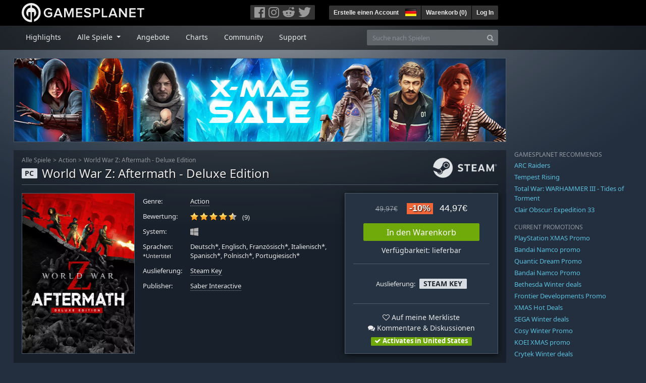

--- FILE ---
content_type: text/html; charset=utf-8
request_url: https://de.gamesplanet.com/game/world-war-z-aftermath-deluxe-edition-steam-key--5302-2?ref=gs-gplanet-plus
body_size: 15409
content:
<!DOCTYPE html>
<html lang="de">
<head>
  <meta charset="utf-8">
  <meta http-equiv="X-UA-Compatible" content="IE=edge">
  <meta name="viewport" content="width=device-width, initial-scale=1, maximum-scale=1, shrink-to-fit=no, viewport-fit=auto">
  <meta name="robots" content="index,follow,all" />
  <meta http-equiv="x-dns-prefetch-control" content="on">
  <meta name="turbolinks-cache-control" content="no-cache">

  <title>World War Z: Aftermath - Deluxe Edition Steam Key für PC online kaufen</title>
  <meta name="description" content="Online kaufen: World War Z: Aftermath ist der ultimative kooperative Zombie-Shooter und der nächste Evolutionsschritt des Original-Hits World War Z, der bis heute 15 Millionen Spieler begeistert hat. Bekämpfe Zombies in intensiven Story-Episoden an neuen, von Zombies heimgesuchten Orten auf der ganzen Welt." />
  <meta name="keywords" content="Steam Key, Download, CD Key, Saber Interactive, World War Z: Aftermath - Deluxe Edition, Action, Action (Third-Person-Shooter)" />

  <link rel="dns-prefetch" href="https://gpstatic.com" crossorigin>
  <link rel="preconnect" href="https://gpstatic.com">
  <link rel="dns-prefetch" href="https://secure.gravatar.com" crossorigin>
  <link rel="preconnect" href="https://secure.gravatar.com">
  <link rel="icon" type="image/svg+xml" href="https://gpstatic.com/assets/gamesplanet_com_circle_media-dfe8067c82a620c4d65f21a92d5874c0e38e9ada6752f9d1cbeb74483ee90faf.svg?t=1766573003" sizes="any" id="gpfavicon">
  <link rel="canonical" href="https://de.gamesplanet.com/game/world-war-z-aftermath-deluxe-edition-steam-key--5302-2">

  <link rel="stylesheet" media="all" href="https://gpstatic.com/assets/application-dc47d68d7eec9e32323623cf979b0e1394fe5acd6548b01a1f4374960e0bcf4f.css" data-turbolinks-track="reload" />
  <script type="text/javascript">// These polys allow for inline scripts while AppOS is being loaded asynchronously
// They will all be executed with their &quot;this&quot; and first argument set to the booted application
//
// NOTE: Despite their names resembling the AppOS events they will all be executed
//       every time the page loads, just at a different point in time.
window.AppOSBoot = function(f) { if (!window.AppOS_Boot) { window.AppOS_Boot = []; }; window.AppOS_Boot.push(f) };
window.AppOSDocumentLoad = function(f) { if (!window.AppOS_DL) { window.AppOS_DL = []; }; window.AppOS_DL.push(f) };
window.AppOSPageLoad = function(f) { if (!window.AppOS_PL) { window.AppOS_PL = []; }; window.AppOS_PL.push(f) };
</script>
  <script src="https://gpstatic.com/assets/application-c42fa54681ecd6c8afceeeb3bab7d82db9a1ff58af287f1385892b09a0b1c947.js" data-turbolinks-track="reload" defer="defer"></script>

  <link rel="alternate" href="https://de.gamesplanet.com/game/world-war-z-aftermath-deluxe-edition-steam-key--5302-2" hreflang="de-DE" />
<link rel="alternate" href="https://fr.gamesplanet.com/game/world-war-z-aftermath-deluxe-edition-steam-key--5302-2" hreflang="fr-FR" />
<link rel="alternate" href="https://uk.gamesplanet.com/game/world-war-z-aftermath-deluxe-edition-steam-key--5302-2" hreflang="en-GB" />
<link rel="alternate" href="https://us.gamesplanet.com/game/world-war-z-aftermath-deluxe-edition-steam-key--5302-2" hreflang="en-US" />


    <meta property="fb:admins" content="100008282081991">
  <meta property="og:title" content="World War Z: Aftermath - Deluxe Edition Steam Key für PC online kaufen">
  <meta property="og:description" content="World War Z: Aftermath ist der ultimative kooperative Zombie-Shooter und der nächste Evolutionsschritt des Original-Hits World War Z, der bis heute 15 Millionen Spieler begeistert hat. Bekämpfe Zombies in intensiven Story-Episoden an neuen, von Zombies heimgesuchten Orten auf der ganzen Welt.">
  <meta property="og:type" content="game">
  <meta property="og:url" content="https://de.gamesplanet.com/game/world-war-z-aftermath-deluxe-edition-steam-key--5302-2">
  <meta property="og:site_name" content="Gamesplanet.com">
  <meta property="og:image" content="https://gpstatic.com/acache/53/02/2/de/t620x300-e6a1cfda28201f144c9821a4ccedc66f.jpg">
  <link rel="image_src" href="https://gpstatic.com/acache/53/02/2/de/t620x300-e6a1cfda28201f144c9821a4ccedc66f.jpg">

  <meta name="csrf-param" content="authenticity_token" />
<meta name="csrf-token" content="KL8loLk_dj3fX90g-kfvUfXArhFY3-vDZnJLNBOhoJnGV7pDSa_Nbd3kr46liEsjJKRl5jLIVTi7AH93S_IgRw" />
  <link rel="icon" sizes="192x192" href="/images/touch_icons/touch-icon-192x192.png">
<link rel="apple-touch-icon-precomposed" sizes="180x180" href="/images/touch_icons/apple-touch-icon-180x180-precomposed.png">
<link rel="apple-touch-icon-precomposed" sizes="152x152" href="/images/touch_icons/apple-touch-icon-152x152-precomposed.png">
<link rel="apple-touch-icon-precomposed" sizes="144x144" href="/images/touch_icons/apple-touch-icon-144x144-precomposed.png">
<link rel="apple-touch-icon-precomposed" sizes="120x120" href="/images/touch_icons/apple-touch-icon-120x120-precomposed.png">
<link rel="apple-touch-icon-precomposed" sizes="114x114" href="/images/touch_icons/apple-touch-icon-114x114-precomposed.png">
<link rel="apple-touch-icon-precomposed" sizes="76x76" href="/images/touch_icons/apple-touch-icon-76x76-precomposed.png">
<link rel="apple-touch-icon-precomposed" sizes="72x72" href="/images/touch_icons/apple-touch-icon-72x72-precomposed.png">
<link rel="apple-touch-icon-precomposed" href="/images/touch_icons/apple-touch-icon-precomposed.png">

  


</head>

<body  data-hk="553180c4-3154-4640-b5c4-4cf82040ed50">
  <div data-appos-jserror="false"></div>
  <nav class="navbar navbar-dark bg-black nav-gp-top px-0">
  <div class="container pl-0">
    <div class="col-12 col-xl-10 gp-xl-main">
      <a class="navbar-brand pb-1 py-md-0 d-none d-sm-inline-block" href="/"><img height="38" alt="Gamesplanet.com" loading="lazy" decoding="async" src="https://gpstatic.com/assets/gamesplanet_com-c7cdb0f0005728229549c9b6506e1cbc48b94ee81723f51c81c8ad97bd630d84.svg" /></a>
      <a class="navbar-brand pb-1 py-md-0 d-inline-block d-sm-none" href="/"><img height="38" alt="Gamesplanet.com" loading="lazy" decoding="async" src="https://gpstatic.com/assets/gamesplanet_com_circle-4aac2ab0b9700fc58cb2631f1fd5d12fb5b162d956ab2c217dc61ec92d827d2e.svg" /></a>
      <button class="navbar-toggler bg-dark-gray border-0 d-inline-block d-lg-none pull-right mt-1 ml-3" type="button" data-toggle="collapse" data-target="#gpSiteNav">
        <span class="navbar-toggler-icon"></span>
        <span><i class="fa fa-search" style="white-space: nowrap"></i> </span>
      </button>
      <div class="pull-right mt-1">
        <div class="d-none d-lg-inline-block">
          <div class="btn-group mr-4" role="group">
            <div class="nav-item nav-item-social btn bg-dark-gray p-0"><a target="_blank" rel="noopener" class="nav-link p-0 pl-1" href="https://www.facebook.com/GamesplanetDeutschland"><img alt="Facebook" src="https://gpstatic.com/assets/get_in_touch/h-facebook-grey-13a843b391795abd42e99c1b0a6244be354ebbd80281c47ab70cb9d384260484.png" width="21" height="21" /></a></div>
            <div class="nav-item nav-item-social btn bg-dark-gray p-0"><a target="_blank" rel="noopener" class="nav-link p-0" href="https://www.instagram.com/gamesplanet_com/"><img alt="Instagram" src="https://gpstatic.com/assets/get_in_touch/h-instagram-grey-335e2af1e557d7456d7c6dfca6eabfdc0850012846c0cb27b5f048e5f64b7e56.png" width="21" height="21" /></a></div>
            <div class="nav-item nav-item-social btn bg-dark-gray p-0"><a target="_blank" rel="noopener" class="nav-link p-0" href="https://www.reddit.com/user/Gamesplanet/submitted/"><img alt="Reddit" src="https://gpstatic.com/assets/get_in_touch/h-reddit-grey-3742e9841d9d2fca4b301c7ad2d794f5d489e53a9e19921266f8911e1f0d4890.png" width="24" height="20" /></a></div>
            <div class="nav-item nav-item-social btn bg-dark-gray p-0"><a target="_blank" rel="noopener" class="nav-link p-0 pr-1" href="https://twitter.com/gamesplanet_com"><img alt="Twitter" src="https://gpstatic.com/assets/get_in_touch/h-twitter-grey-31fe64f758a401bca827a76b1a5f4813c36e642a74623fafbfc291d041b2e72b.png" width="25" height="20" /></a></div>
          </div>
        </div>
        <div class="btn-group d-none d-lg-inline-flex" role="group">
    <div class="nav-item btn bg-dark-gray p-0 px-1"><a class="nav-link p-1" data-login-required="registration" href="#open=registration">Erstelle einen Account</a></div>
    <div class="nav-item btn bg-dark-gray p-0 pr-2 dropdown zindex100"><a class="nav-link dropdown-toggle dropdown-toggle-noarrow p-0" href="#" id="tenant-select-dropdown" role="button" data-toggle="dropdown">
  <img class="ml-1" style="vertical-align: -7px;" alt="DE" src="https://gpstatic.com/images/flags/48x32/DE.png" width="22" height="15" />
</a>
<div class="dropdown-menu shadow">
  <span class="dropdown-item">
    <img class="mr-1" alt="DE" src="https://gpstatic.com/images/flags/48x32/DE.png" width="22" height="15" /> Deutschland / EUR
  </span>
  <div class="dropdown-divider"></div>
    <a class="dropdown-item" href="https://fr.gamesplanet.com/">
      <img class="mr-1" alt="FR" src="https://gpstatic.com/images/flags/48x32/FR.png" width="22" height="15" /> France / EUR
</a>    <a class="dropdown-item" href="https://uk.gamesplanet.com/">
      <img class="mr-1" alt="GB" src="https://gpstatic.com/images/flags/48x32/GB.png" width="22" height="15" /> United Kingdom / GBP
</a>    <a class="dropdown-item" href="https://us.gamesplanet.com/">
      <img class="mr-1" alt="US" src="https://gpstatic.com/images/flags/48x32/US.png" width="22" height="15" /> United States / USD
</a></div>
</div>
    <div class="nav-item btn bg-dark-gray p-0 px-1 separator"><a class="nav-link p-1 " href="/cart">Warenkorb (<span class="cart_count">0</span>)</a></div>
    <div class="nav-item btn bg-dark-gray p-0 px-1 separator"><a class="nav-link p-1" data-login-required="true" href="#open=login">Log In</a></div>
</div>

        <div class="btn-group d-inline-flex d-lg-none" role="group">
  <a class="btn bg-dark-gray " href="/cart"><i class="fa fa-shopping-cart" style="white-space: nowrap"></i> (<span class="cart_count">0</span>)</a>
  <div class="btn-group" role="group">
    <a href="#" class="btn bg-dark-gray dropdown-toggle" id="mobile-user-account" data-toggle="dropdown" aria-haspopup="true" aria-expanded="false">
      <i class="fa fa-user" style="white-space: nowrap"></i> 
    </a>
    <div class="dropdown-menu dropdown-menu-right" style="max-width: 270px;" aria-labelledby="mobile-user-account">
        <a class="dropdown-item" data-login-required="true" href="#open=login">Log In</a>
        <a class="dropdown-item" data-login-required="registration" href="#open=registration">Erstelle einen Account</a>
    </div>
  </div>
</div>

      </div>
    </div>
  </div>
</nav>

  <nav class="navbar navbar-expand-lg navbar-dark bg-black-fade mb-3 p-0 pb-lg-1">
  <div class="container pl-0">
    <div class="col-12 col-xl-10 gp-xl-main">
      <div class="collapse navbar-collapse" id="gpSiteNav">
        <div id="quick_search" class="mt-1 mt-lg-0 mb-lg-0 order-2">
          <form id="quick_search_form" class="form-inline d-flex flex-nowrap" action="/search" accept-charset="UTF-8" method="get">
            <div class="input-group mt-1 w-100">
              <input type="text" name="query" id="query" placeholder="Suche nach Spielen" autocomplete="off" class="form-control typeahead" data-query-url="/quick_search?query=%3Avalue" aria-label="Suche nach Spielen" />
              <div class="input-group-append">
                <button class="btn btn-secondary py-0 px-2 text-muted" type="submit" aria-label="Search" ><i class="fa fa-search" style="white-space: nowrap"></i> </button>
              </div>
            </div>
</form>        </div>
        <div class="navbar-nav my-1 mr-auto order-1">
          <div class="nav-item mr-3">
            <a class="nav-link text-body pt-2 pr-2 pb-0 pl-2 mb-1 mob16" href="/">Highlights</a>
          </div>
          <div class="nav-item mr-3 dropdown">
            <a class="nav-link text-body pt-2 pr-2 pb-0 pl-2 mb-1 dropdown-toggle mob16" href="#" id="gp-site-nav-dropdown" role="button" data-toggle="dropdown">
              Alle Spiele
            </a>
            <div class="dropdown-menu shadow">
              <div class="container dropdown-multi-col">
                <div class="row">
                  <div class="col-12 col-md-6">
                    <div class="nav-header bg-light p-1 small text-uppercase">Genre</div>
                    <div class="dropdown-divider"></div>
                    <a class="dropdown-item" href="/games/action">Action</a>
                    <a class="dropdown-item" href="/games/adventure">Adventure</a>
                    <a class="dropdown-item" href="/games/rpg">RPG (Rollenspiel)</a>
                    <a class="dropdown-item" href="/games/mmo">MMO</a>
                    <a class="dropdown-item" href="/games/strategy">Strategie</a>
                    <a class="dropdown-item" href="/games/simulation">Simulation</a>
                    <a class="dropdown-item" href="/games/arcade_indie">Arcade &amp; Indie</a>
                    <a class="dropdown-item" href="/games/sport">Sport</a>
                    <div class="nav-header bg-light mt-3 p-1 small text-uppercase">Sonstiges</div>
                    <div class="dropdown-divider"></div>
                    <a class="dropdown-item" href="/games/coming-soon">Coming Soon</a>
                    <a class="dropdown-item" href="/games/games-18">Ab 18</a>
                    <a class="dropdown-item" href="/games/mac">Spiele für den Mac</a>
                    <a class="dropdown-item" href="/games/linux">Spiele für Linux</a>
                    <a class="dropdown-item" href="/publishers">Publishers</a>
                  </div>
                  <div class="col-12 col-md-6 mt-3 mt-md-0">
                    <div class="nav-header bg-light p-1 small text-uppercase">Aktivierung</div>
                    <div class="dropdown-divider"></div>
                    <a class="dropdown-item" href="/search?dt=epic">Epic</a>
                    <a class="dropdown-item" href="/search?dt=giants">Giants</a>
                    <a class="dropdown-item" href="/search?dt=gog">GOG</a>
                    <a class="dropdown-item" href="/search?dt=msstore">Microsoft Store</a>
                    <a class="dropdown-item" href="/search?dt=rockstarsocial">Rockstar Social Club</a>
                    <a class="dropdown-item" href="/search?dt=steam">Steam</a>
                    <a class="dropdown-item" href="/search?dt=uplay_silent">Ubisoft Connect</a>
                    <a class="dropdown-item" href="/search?dt=zenimax">Zenimax</a>
                  </div>
                </div>
              </div>
            </div>
          </div>
          <div class="nav-item mr-3">
            <a class="nav-link text-body pt-2 pr-2 pb-0 pl-2 mb-1 mob16" href="/games/offers">Angebote</a>
          </div>
          <div class="nav-item mr-3">
            <a class="nav-link text-body pt-2 pr-2 pb-0 pl-2 mb-1 mob16" href="/games/charts">Charts</a>
          </div>
          <div class="nav-item mr-3">
            <a class="nav-link text-body pt-2 pr-2 pb-0 pl-2 mb-1 mob16" href="/community/news_updates">Community</a>
          </div>
          <div class="nav-item mr-3">
            <a class="nav-link text-body pt-2 pr-2 pb-0 pl-2 mb-1 mob16" data-turbolinks="false" href="/support">Support</a>
          </div>
        </div>
      </div>
    </div>
  </div>
</nav>


  
  <div class="container">
        <div class="row d-none d-lg-block" style="margin-left: -24px; margin-right: -24px;">
      <div class="col-12">
        <img class="border border-secondary mb-3" width="976" src="https://gpstatic.com/system/xmas_2025/header_xmas_2025_1.jpg" />
        <a class="special_link stretched-link" href="/promo/xmasdeals">
</a>      </div>
    </div>
    <div class="row d-block d-lg-none">
      <div class="position-relative">
        <img class="border border-secondary mb-3 w-100" src="https://gpstatic.com/system/xmas_2025/mobile_xmas_2025_3.jpg" />
        <a class="special_link stretched-link" href="/promo/xmasdeals">
</a>      </div>
    </div>

    
    <div class="row">
      <div class="col-12 col-xl-10 gp-xl-main">
        <div class="row row-page-ctn">
          
          <span data-piwik-ec-view="track" data-piwik-ec-sku="5302-2" data-piwik-ec-name="World War Z: Aftermath - Deluxe Edition" data-piwik-ec-category="Action" data-piwik-ec-price="44.97"></span>





<div class="col-12 prod-page">
  <nav aria-label="breadcrumb" class="d-none d-md-block">
    <ol class="breadcrumb mb-1">
      <li class="breadcrumb-item small"><a class="text-muted" href="/">Alle Spiele</a></li>
      <li class="breadcrumb-item small text-muted"><a class="text-muted" href="/games/action">Action</a></li>
      <li class="breadcrumb-item small" aria-current="page"><a class="text-muted" href="https://de.gamesplanet.com/game/world-war-z-aftermath-deluxe-edition-steam-key--5302-2">World War Z: Aftermath - Deluxe Edition</a></li>
    </ol>
  </nav>
  <section class="prod-sales">
    <span class="badge badge-platform badge-light text-uppercase">PC</span>
<h1 class="border-bottom border-secondary pb-2 mb-3 text-shadow">
  <span class="prod-title">World War Z: Aftermath - Deluxe Edition</span> <small class="d-none">Steam Key</small>
</h1>




<div class="row">
  <div class="col-12 col-md-6 col-lg-3 mb-3 mb-lg-4">
    <div class="responsive-img img-packshot d-none d-lg-block">
      <img alt="World War Z: Aftermath - Deluxe Edition - Cover / Packshot" title="World War Z: Aftermath - Deluxe Edition" loading="lazy" decoding="async" class="border border-secondary" src="https://gpstatic.com/acache/53/02/2/de/packshot-fbf20d96cff4ce68ebe36bad10d3a588.jpg" />
    </div>
    <div class="responsive-img img-620 d-block d-lg-none">
      <img alt="World War Z: Aftermath - Deluxe Edition - Cover / Packshot" title="World War Z: Aftermath - Deluxe Edition" loading="lazy" decoding="async" class="border border-secondary" src="https://gpstatic.com/acache/53/02/2/de/t620x300-e6a1cfda28201f144c9821a4ccedc66f.jpg" />
    </div>
  </div>
  <div class="col-12 col-md-6 col-lg-5 mb-3 pl-3 pl-md-2">
    <ul class="list-unstyled prod-details font0785 mt-lg-2">
      <li class="mb-2 pb-lg-1">
        <strong>Genre:</strong>
        <span><a href="/games/action">Action</a></span>
      </li>
      <li class="mb-2 pb-lg-1">
        <strong>Bewertung:</strong>
        <span>
          <span class="ajax_rating mr-2" data-rate-url="/rate/Product::Game/58441/:score" data-rating="4.33" data-readonly="true" data-rate-update="#ajax_rating_count"></span>
          <span id="ajax_rating_count">(9)</span>
        </span>
      </li>
      <li class="prod-platforms systems mb-2 pb-lg-1 d-block d-md-none d-lg-block">
        <strong>System:</strong>
        <span><img class="platform_icon" alt="Windows PC" loading="lazy" decoding="async" src="https://gpstatic.com/assets/platforms/windows-ec49540cc3df1278de6ba907f785d9ad800309f5f64b283de2f371f393a7cd84.svg" width="16" height="16" /></span>
      </li>
      <li class="mb-2 pb-lg-1">
        <strong>
          Sprachen:
            <br><span class="font0688">*Untertitel</span>
        </strong>
        <span>Deutsch*, Englisch, Französisch*, Italienisch*, Spanisch*, Polnisch*, Portugiesisch*</span>
      </li>
      <li class="mb-2 pb-lg-1">
        <strong>Auslieferung:</strong>
        <span><a href="https://de.gamesplanet.com/search?dt=steam">Steam Key</a></span>
      </li>
      <li class="mb-2 pb-lg-1">
        <strong>Publisher:</strong>
        <span><a href="https://de.gamesplanet.com/publishers/515-saber-interactive">Saber Interactive</a></span>
      </li>
    </ul>
  </div>
  <div class="col-12 col-lg-4 mb-4 mt-2 mt-lg-0">
    <div class="prod-sales-buy pt-3 pr-3 pl-3 pb-2 h-100 border border-secondary shadow">
      <div class="row">
        <div class="col-12 col-md-6 col-lg-12">
          <div class="text-center sales-box">
              <span class="prices">
<span class="price_base"><strike>49,97€</strike></span>
<span class="price_saving false">-10%</span>
<span class="price_current">44,97€</span> </span>
              
              <a class="btn btn-success font100 w-85 mb-2 mt-2" href="/game/world-war-z-aftermath-deluxe-edition-steam-key--5302-2/buy">In den Warenkorb</a>
              
              <span class="d-block">Verfügbarkeit: lieferbar</span>
          </div>
        </div>
        <div class="col-12 col-md-6 col-lg-12">
          <hr class="border-secondary d-block d-md-none d-lg-block">
          <div class="diff-activations h-10 text-center single ">
            <span class="font0785 d-inline-block mb-1">Auslieferung:</span>
            <span class="badge badge-pill badge-light font-weight-bold text-uppercase mt-1 ml-1 mb-1">Steam Key</span>
          </div>
          <hr class="border-secondary d-block d-md-none d-lg-block">
          <p class="mb-0 text-center">
            <span class="d-block mb-1">
              <span id="i58441" class="cursor-pointer" data-tipped="#wishlist-tip-58441" data-tipped-options="position: &#39;bottom&#39;, showOn: &#39;click&#39;, hideOn: &#39;click&#39;, hideOnClickOutside: true"><i class="fa fa-heart-o" style="white-space: nowrap"></i> Auf meine Merkliste</span><br>
              <a class="text-body" href="/community/world-war-z-aftermath-deluxe-edition-steam-key--5302-2/discussions"><i class="fa fa-comments" style="white-space: nowrap"></i> Kommentare & Diskussionen</a>
            </span>
            <span class="font0785 font-weight-bold badge badge-pill badge-success"><i class="fa fa-check" style="white-space: nowrap"></i>  Activates in United States</span>
          </p>
          <div id="wishlist-tip-58441" class="tipped-tooltip" style="display: none; max-width: 400px;">
  <h4>World War Z: Aftermath - Deluxe Edition auf deiner Merkliste speichern</h4>
  <hr class="my-2">
    <p class="m-0 font0785">Bitte melde dich an, um die Merkliste zu verwenden.</p>
</div>

        </div>
      </div>
    </div>
  </div>
</div>

    <img class="platform_logo steam d-none d-md-block" alt="steam" loading="lazy" decoding="async" src="https://gpstatic.com/assets/platforms/steam-f2393491806d0ea9e680f013396a4bc59db7d82269015d3a0930f50b7b33de5a.png" />
  </section>

  <div class="d-block d-md-none mb-4 font100 text-center">
    <a class="text-decoration-none text-white d-block" href="whatsapp://send?text=Gamesplanet.com+-+World+War+Z%3A+Aftermath+-+Deluxe+Edition+44%2C97%E2%82%AC+%28-10%25%29%0Ahttps://de.gamesplanet.com/game/world-war-z-aftermath-deluxe-edition-steam-key--5302-2?ref=whatsapp" rel="nofollow"><img src="https://gpstatic.com/assets/platforms/whatsapp-c2f5f90376af9750ba14a8ba0a2dc9ab4b759f361e25220ca0e6bf294e0b0143.svg" width="40" height="40" />&nbsp;&nbsp;&nbsp;Teilen mit WhatsApp</a>
  </div>

  <section class="prod-assets mb-3">
      
        <h2 class="d-none">Videos und Screenshots World War Z: Aftermath - Deluxe Edition</h2>
  <div class="slick-slider-assets d-none prod-asset-slider py-3 mb-md-4 mb-lg-5 text-nowrap overflow-hidden">
      <div class="d-inline-block col-12 position-relative">
        <a class="element fresco" data-fresco-group="assets" data-fresco-options="width: 800, height: 488, youtube: { autoplay: 1 }" href="https://www.youtube.com/watch?v=-L3FeJ-25wM">
          <span class="responsive-img img-16-9">
            <img alt="VideoImage1 World War Z: Aftermath - Deluxe Edition" loading="lazy" decoding="async" class="border border-secondary" src="https://img.youtube.com/vi/-L3FeJ-25wM/mqdefault.jpg" />
          </span>
          <img class="prod-video-overlay" alt="Video Play Button" loading="lazy" decoding="async" src="https://gpstatic.com/assets/video_overlay-4ca76854edc45330794655104b9c81d7433acf8de855bc96511b2139a40d15fb.png" width="58" height="58" />
</a>      </div>

      <div class="d-inline-block col-12">
        <a class="element fresco responsive-img img-16-9" data-fresco-group="assets" href="https://gpstatic.com/acache/53/02/2/de/s1-95250d3b5ac56f8e1380f5e57d8e9c45.jpg">
          <img alt="Screenshot1" loading="lazy" decoding="async" class="border border-secondary" src="https://gpstatic.com/acache/53/02/2/de/s1_thumb-95250d3b5ac56f8e1380f5e57d8e9c45.jpg" />
</a>      </div>
      <div class="d-inline-block col-12">
        <a class="element fresco responsive-img img-16-9" data-fresco-group="assets" href="https://gpstatic.com/acache/53/02/2/de/s2-eb1d21a2a7dcd39a91b18e7a073d066b.jpg">
          <img alt="Screenshot2" loading="lazy" decoding="async" class="border border-secondary" src="https://gpstatic.com/acache/53/02/2/de/s2_thumb-eb1d21a2a7dcd39a91b18e7a073d066b.jpg" />
</a>      </div>
      <div class="d-inline-block col-12">
        <a class="element fresco responsive-img img-16-9" data-fresco-group="assets" href="https://gpstatic.com/acache/53/02/2/de/s3-34f9a6e7448fbc364498c02476819f11.jpg">
          <img alt="Screenshot3" loading="lazy" decoding="async" class="border border-secondary" src="https://gpstatic.com/acache/53/02/2/de/s3_thumb-34f9a6e7448fbc364498c02476819f11.jpg" />
</a>      </div>
      <div class="d-inline-block col-12">
        <a class="element fresco responsive-img img-16-9" data-fresco-group="assets" href="https://gpstatic.com/acache/53/02/2/de/s4-94ecd5d8138caabd6e049fd2939df717.jpg">
          <img alt="Screenshot4" loading="lazy" decoding="async" class="border border-secondary" src="https://gpstatic.com/acache/53/02/2/de/s4_thumb-94ecd5d8138caabd6e049fd2939df717.jpg" />
</a>      </div>
      <div class="d-inline-block col-12">
        <a class="element fresco responsive-img img-16-9" data-fresco-group="assets" href="https://gpstatic.com/acache/53/02/2/de/s5-752684ffb30cec4a21cc5a1b70fd32a1.jpg">
          <img alt="Screenshot5" loading="lazy" decoding="async" class="border border-secondary" src="https://gpstatic.com/acache/53/02/2/de/s5_thumb-752684ffb30cec4a21cc5a1b70fd32a1.jpg" />
</a>      </div>
  </div>

  </section>
  <div class="row">
    <div class="col-12 col-lg-8 order-2 order-lg-1 mt-5 mt-md-4 mt-lg-0">
      <section class="prod-data">

        
        
            <div class="mb-5">
  <ul class="nav nav-tabs flex-row flex-nowrap overflow-x-only no-scrollbars">
        <li class="nav-item">
          <a class="nav-link text-nowrap active text-uppercase" data-toggle="tab" href="#prod-others">Andere Versionen</a>
        </li>
  </ul>
  <div class="tab-content prod-relations">
        <div class="tab-pane active" id="prod-others">
  <h3 class="d-none">Andere Versionen World War Z: Aftermath - Deluxe Edition</h3>
  <div class="position-relative overflow-hidden" data-maxheight="150" data-trigger-label='<i class="fa fa-caret-down" style="white-space: nowrap"></i> '>
      <div class="even position-relative overflow-hidden font0785 hide-base-price p-1 border-bottom border-secondary"  data-tipped-ajax="true" data-tipped-options="ajax: { url: '/game/world-war-z-aftermath-steam-key--5302-1/tipped_snippet' }">
        <span class="d-block w-70 text-truncate pull-left"><a class="stretched-link text-body" href="/game/world-war-z-aftermath-steam-key--5302-1">World War Z: Aftermath</a></span>
        <span class="d-block text-right text-nowrap"><span class="prices">
<span class="price_base"><strike>39,99€</strike></span>
<span class="price_saving false">-10%</span>
<span class="price_current">35,99€</span> </span></span>
      </div>
  </div>
</div>

  </div>
</div>

          

          <ul class="nav nav-tabs flex-row flex-nowrap overflow-x-only mb-2">
  <li class="nav-item"><a class="nav-link active text-uppercase" data-toggle="tab" href="#prod-description">Beschreibung</a></li>
  <li class="nav-item"><a class="nav-link text-uppercase" data-toggle="tab" href="#prod-sysreqs">Systemvoraussetzungen</a></li>
</ul>
<div class="tab-content">
  <div class="tab-pane active" id="prod-description">
    <article class="prod-description pr-lg-1">
      <h1 class="d-none">Beschreibung von World War Z: Aftermath - Deluxe Edition</h1>
      <div id="desc_body" class="gray-500 mb-4" data-maxheight="650" data-trigger-label="weiterlesen…">
        <p>World War Z: Aftermath - Deluxe Edition als Steam Key bei Gamesplanet.com kaufen</p>
        <p>Kaufe World War Z: Aftermath – Deluxe Edition und erhalte:</p>

<ul>
<li>Das Basis-Spiel</li>
<li>Bonuswaffen: Vorschlaghammer und Doppel-Hackbeil</li>
<li>Waffenskin-Paket Explorer</li>
</ul>

<hr>

<p>World War Z: Aftermath ist der ultimative kooperative Zombie-Shooter, basiert auf dem Blockbuster von Paramount Pictures und stellt den nächsten Evolutionsschritt des Original-Hits World War Z dar, der bis heute 15 Millionen Spieler begeistert hat. Wende die Zombie-Apokalypse ab – auf Konsolen, am PC und mit einer schrankenlosen Crossplay-Option. Verbinde dich mit bis zu drei Freunden oder spiele allein als Teil eines KI-Teams und bekämpfe Horden von gefräßigen Zombies in intensiven Story-Episoden an neuen, von Zombies heimgesuchten Orten auf der ganzen Welt. Erobere Vatikan-Stadt in einer epischen Konfrontation in Rom zurück und verbünde dich mit anderen Überlebenden auf der russischen Halbinsel Kamtschatka.</p>

<p><strong>Neue Geschichten aus einer Welt in Krieg</strong><br>
Erobere Vatikan-Stadt in einer epischen Konfrontation in Rom zurück und verbünde dich mit anderen Überlebenden auf der russischen Halbinsel Kamtschatka. Spiele als neue und wiederkehrende Charaktere, bekämpfe die Untoten in einem brutalen neuen Nahkampfsystem und dezimiere die Zombies mit einzigartigen Moves, Spezialschlägen und einer Zweihand-Kampftechnik mit Sicheln und Hackbeilen. Wehre dich gegen neue Monstrositäten, wie Schwärmen von fleischfressenden Ratten, die dein Team ins Verderben stürzen wollen.</p>

<p><strong>Die nächste Generation des Zombieschwarms</strong><br>
Spiele in fantastischen 4K|60 FPS. Wehre endlos wiederkehrende Wellen von zunehmend aggressiveren Zombies im neuen Spielmodus „Horde Mode XL“ ab, wo sich so viele Zombies auf dem Bildschirm tummeln, wie noch nie zuvor. Horde Mode XL wird in einem kostenlosen PC-Update nach der Veröffentlichung ins Spiel gebracht.</p>

<p><strong>Tiefgehender Fortschritt und eine neue Perspektive</strong><br>
Erlebe ein adrenalingeladenes Spiel mit der neuen, immersiven Egoperspektive von Aftermath. Kämpfe dich hoch in acht einzigartigen Klassen – Revolverheld, Höllenfürst, Schlitzer, Arzt, Bastler, Schädlingsbekämpfer, Drohnenmeister und der brandneuen Garde-Klasse – von denen jede einen eigenen Spielstil und eigene Vorteile bietet. Modifiziere deine Waffen, um für jede Situation gewappnet zu sein und erfülle tägliche Missionen, um Bonusgewinne zu erhalten.</p>

      </div>
      <div style="margin-bottom: 25px;"><a target="_blank" href="https://de.gamesplanet.com/support/4-aktivierung/28-aktivierung-bei-steam">» So aktiviert man ein Steam Spiel</a></div>
    </article>
  </div>
  <div class="tab-pane" id="prod-sysreqs">
    <p class="font0785 border border-primary px-2 py-1 mb-4">
      Ab dem 1. Januar 2024 stellt Steam offiziell die Unterstützung der Betriebssysteme Windows 7, Windows 8 und Windows 8.1 ein. Nach diesem Datum funktioniert der Steam-Client nicht mehr auf diesen Windows-Versionen. <a target="_blank" href="https://help.steampowered.com/de/faqs/view/4784-4F2B-1321-800A">Quelle: Steam</a>
    </p>

    <div class="mb-4">
      <h2 class="d-none">Systemvoraussetzungen World War Z: Aftermath - Deluxe Edition</h2>
          
            <h4><i class="fa fa-windows mr-1" style="white-space: nowrap"></i> Windows <span class="text-muted ml-2">Minimal</span></h4>
            <div class="font0785">
      <span class="text-muted mr-1">Betriebssystem:</span>
        <span class="pl-0 py-0">Windows 7</span><br>
      <span class="text-muted mr-1">CPU:</span>
        <span class="pl-0 py-0">Intel Core i3 3220 | AMD A10 5700</span><br>
      <span class="text-muted mr-1">RAM:</span>
        <span class="pl-0 py-0">8 GB</span><br>
      <span class="text-muted mr-1">Grafik:</span>
        <span class="pl-0 py-0">NVIDIA GeForce 650 Ti | AMD Radeon HD 5870 | Intel HD 630</span><br>
      <span class="text-muted mr-1">Audio:</span>
        <span class="pl-0 py-0">Yes</span><br>
      <span class="text-muted mr-1">DirectX:</span>
        <span class="pl-0 py-0">DirectX 9.0</span><br>
      <span class="text-muted mr-1">Festplatte:</span>
        <span class="pl-0 py-0">45 GB</span><br>
      <span class="text-muted mr-1">Weitere:</span>
        <span class="pl-0 py-0"><p>Requires a 64-bit processor and operating system</p>
</span>
</div>

          
          
    </div>
  </div>
</div>
  <div class="font0688 prod-copyright text-muted pr-lg-1"><p>World War Z © 2021. Developed and Published by Saber Interactive. Uses Bink Video. Copyright © 1997-2021 by RAD Game Tools, Inc. Havok software is © 2021 Microsoft. TM &amp; © 2021 Paramount Pictures. All rights reserved.</p></div>

          
      </section>
        <section class="prod-comments mt-5">
          <ul class="nav nav-tabs flex-row flex-nowrap overflow-x-only no-scrollbars mb-3">
            <li class="nav-item">
              <a class="nav-link active text-uppercase text-nowrap" href="https://de.gamesplanet.com/community/world-war-z-aftermath-steam-key--5302-1/discussions/246449-product_comments">
                Kommentare <small class="text-muted">(0)</small>
</a>            </li>
            <li class="nav-item">
              <a class="nav-link text-uppercase text-nowrap" href="/community/world-war-z-aftermath-deluxe-edition-steam-key--5302-2/discussions">
                Diskussionen <small class="text-muted">(0)</small>
</a>            </li>
            <li class="nav-item">
              <a class="nav-link text-uppercase text-nowrap" href="/community/world-war-z-aftermath-deluxe-edition-steam-key--5302-2/news_updates">
                News &amp; Updates <small class="text-muted">(0)</small>
</a>            </li>
            <li class="nav-item">
              <a class="nav-link text-uppercase text-nowrap" href="/community/world-war-z-aftermath-deluxe-edition-steam-key--5302-2/videos">
                <span class="translation_missing" title="translation missing: de.community.tabs.videos">Videos</span> <small class="text-muted">(0)</small>
</a>            </li>
          </ul>
          <span class="submission_new_comment_template" data-tpl="&lt;div class=&quot;new_comment&quot; style=&quot;&quot;&gt;
    &lt;form class=&quot;new_submission_entry&quot; data-cm-inline-reply=&quot;:entry_id&quot; data-prevent-dblsubmit=&quot;true&quot; action=&quot;/community/product_comments?inline=true&amp;amp;tpl=true&quot; accept-charset=&quot;UTF-8&quot; data-remote=&quot;true&quot; method=&quot;post&quot;&gt;
      
      &lt;input autocomplete=&quot;off&quot; type=&quot;hidden&quot; value=&quot;reply&quot; name=&quot;submission_entry[scope]&quot; id=&quot;submission_entry_scope&quot; /&gt;
      &lt;input autocomplete=&quot;off&quot; type=&quot;hidden&quot; value=&quot;&lt;%- parent_id %&gt;&quot; name=&quot;submission_entry[parent_id]&quot; id=&quot;submission_entry_parent_id&quot; /&gt;
      &lt;input autocomplete=&quot;off&quot; type=&quot;hidden&quot; value=&quot;Submission::Entry&quot; name=&quot;submission_entry[target_type]&quot; id=&quot;submission_entry_target_type&quot; /&gt;
      &lt;input autocomplete=&quot;off&quot; type=&quot;hidden&quot; value=&quot;246449&quot; name=&quot;submission_entry[target_id]&quot; id=&quot;submission_entry_target_id&quot; /&gt;
      &lt;div class=&quot;bezeled&quot;&gt;&lt;textarea placeholder=&quot;Schreibe einen Kommentar...&quot; class=&quot;font0813 cm-comment-textarea&quot; name=&quot;submission_entry[body]&quot; id=&quot;submission_entry_body&quot;&gt;
&lt;%- body %&gt;&lt;/textarea&gt;&lt;/div&gt;
      &lt;input type=&quot;submit&quot; name=&quot;commit&quot; value=&quot;Kommentar speichern&quot; class=&quot;btn btn-secondary btn-sm&quot; data-disable-with=&quot;Kommentar speichern&quot; /&gt;
        &lt;small&gt;&amp;nbsp;oder &lt;a data-cancel-cm-inline-reply=&quot;true&quot; href=&quot;#cancel_inline_reply&quot;&gt;Abbrechen&lt;/a&gt;&lt;/small&gt;
      &lt;span class=&quot;error pull-right&quot; style=&quot;display: none&quot;&gt;Please enter a comment!&lt;/span&gt;
&lt;/form&gt;&lt;/div&gt;
"></span>
<span class="submission_edit_comment_template" data-tpl="&lt;div class=&quot;new_comment&quot; style=&quot;&quot;&gt;
    &lt;form class=&quot;new_submission_entry&quot; data-cm-inline-reply=&quot;:entry_id&quot; data-prevent-dblsubmit=&quot;true&quot; action=&quot;/community/product_comments/:entry_id?inline=true&amp;amp;tpl=true&quot; accept-charset=&quot;UTF-8&quot; data-remote=&quot;true&quot; method=&quot;post&quot;&gt;&lt;input type=&quot;hidden&quot; name=&quot;_method&quot; value=&quot;put&quot; autocomplete=&quot;off&quot; /&gt;
      
      &lt;input autocomplete=&quot;off&quot; type=&quot;hidden&quot; value=&quot;reply&quot; name=&quot;submission_entry[scope]&quot; id=&quot;submission_entry_scope&quot; /&gt;
      
      
      
      &lt;div class=&quot;bezeled&quot;&gt;&lt;textarea placeholder=&quot;Schreibe einen Kommentar...&quot; class=&quot;font0813 cm-comment-textarea&quot; name=&quot;submission_entry[body]&quot; id=&quot;submission_entry_body&quot;&gt;
&lt;%- body %&gt;&lt;/textarea&gt;&lt;/div&gt;
      &lt;input type=&quot;submit&quot; name=&quot;commit&quot; value=&quot;Kommentar speichern&quot; class=&quot;btn btn-secondary btn-sm&quot; data-disable-with=&quot;Kommentar speichern&quot; /&gt;
        &lt;small&gt;&amp;nbsp;oder &lt;a data-cancel-cm-inline-reply=&quot;true&quot; href=&quot;#cancel_inline_reply&quot;&gt;Abbrechen&lt;/a&gt;&lt;/small&gt;
      &lt;span class=&quot;error pull-right&quot; style=&quot;display: none&quot;&gt;Please enter a comment!&lt;/span&gt;
&lt;/form&gt;&lt;/div&gt;
"></span>
<span class="submission_new_report_template" data-tpl="&lt;div class=&quot;cm-new_report border border-secondary p-2 mt-2&quot; style=&quot;max-width: 350px;&quot;&gt;
  &lt;form class=&quot;new_submission_report&quot; data-cm-inline-report=&quot;:entry_id&quot; data-prevent-dblsubmit=&quot;true&quot; action=&quot;/community/reports?cmscope=product_comments&quot; accept-charset=&quot;UTF-8&quot; data-remote=&quot;true&quot; method=&quot;post&quot;&gt;
    &lt;div&gt;
      &lt;input value=&quot;:entry_id&quot; autocomplete=&quot;off&quot; type=&quot;hidden&quot; name=&quot;submission_report[reportable_id]&quot; id=&quot;submission_report_reportable_id&quot; /&gt;
      &lt;input value=&quot;Submission::Entry&quot; autocomplete=&quot;off&quot; type=&quot;hidden&quot; name=&quot;submission_report[reportable_type]&quot; id=&quot;submission_report_reportable_type&quot; /&gt;
      &lt;p class=&quot;small border-bottom border-secondary pb-1 mb-1&quot;&gt;Why do you want to report this post?&lt;/p&gt;
      &lt;small&gt;
        &lt;span data-cmcustomreason=&quot;false&quot;&gt;&lt;input class=&quot;mr-1&quot; type=&quot;radio&quot; value=&quot;spam&quot; name=&quot;submission_report[reason]&quot; id=&quot;submission_report_reason_spam&quot; /&gt; &lt;label for=&quot;submission_report_reason_spam&quot;&gt;Spam&lt;/label&gt;&lt;/span&gt;&lt;br&gt;
        &lt;span data-cmcustomreason=&quot;false&quot;&gt;&lt;input class=&quot;mr-1&quot; type=&quot;radio&quot; value=&quot;personal_information&quot; name=&quot;submission_report[reason]&quot; id=&quot;submission_report_reason_personal_information&quot; /&gt; &lt;label for=&quot;submission_report_reason_personal_information&quot;&gt;Personal information&lt;/label&gt;&lt;/span&gt;&lt;br&gt;
        &lt;span data-cmcustomreason=&quot;false&quot;&gt;&lt;input class=&quot;mr-1&quot; type=&quot;radio&quot; value=&quot;test&quot; name=&quot;submission_report[reason]&quot; id=&quot;submission_report_reason_test&quot; /&gt; &lt;label for=&quot;submission_report_reason_test&quot;&gt;Just testing the buttons&lt;/label&gt;&lt;/span&gt;&lt;br&gt;
        &lt;span data-cmcustomreason=&quot;true&quot;&gt;&lt;input class=&quot;mr-1&quot; type=&quot;radio&quot; value=&quot;custom&quot; name=&quot;submission_report[reason]&quot; id=&quot;submission_report_reason_custom&quot; /&gt; &lt;input placeholder=&quot;or (max. 100 chars)&quot; maxlength=&quot;100&quot; disabled=&quot;disabled&quot; class=&quot;w-75&quot; type=&quot;text&quot; name=&quot;submission_report[reason]&quot; id=&quot;submission_report_reason&quot; /&gt;&lt;/span&gt;&lt;br&gt;
      &lt;/small&gt;
      &lt;div class=&quot;mt-3&quot;&gt;
        &lt;input type=&quot;submit&quot; name=&quot;commit&quot; value=&quot;report&quot; disabled=&quot;disabled&quot; class=&quot;btn btn-sm btn-secondary&quot; data-disable-with=&quot;report&quot; /&gt;
        &lt;small&gt;or &lt;a data-cancel-cm-inline-report=&quot;true&quot; href=&quot;#&quot;&gt;cancel&lt;/a&gt;&lt;/small&gt;
        &lt;span class=&quot;error pull-right&quot; style=&quot;display: none&quot;&gt;Please enter a reason!&lt;/span&gt;
      &lt;/div&gt;
    &lt;/div&gt;
&lt;/form&gt;&lt;/div&gt;
"></span>

<div class="cm-comments cm-product_comments" id="cm-comments" data-move-url="/community/system/move_item">
  
    <a class="d-block mt-3 mb-5" data-toggle="modal" data-target="#modal_login_registration" href="#show_login">» Kommentar schreiben</a>

    
    <div class="pagination infinite-pagination mt-3" data-paginate="submission" data-paginate-loadinitial>
      <a class="next_page" rel="next" href="/game/world-war-z-aftermath-deluxe-edition-steam-key--5302-2?cm_page=1#cm-comments">Load comments</a>
    </div>
</div>

        </section>
    </div>
    <div class="col-12 col-lg-4 order-1 order-lg-2 mt-5 mt-md-3 mt-lg-0">
      <section class="prod-info">
        <h3 class="text-uppercase mb-2 pb-1 border-bottom border-secondary">Informationen</h3>
        <div class="row">
          


          <div class="col-12 col-md-6 col-lg-12">
                <div class="overflow-hidden mb-3">
      <h4 class="d-none">Altersfreigabe (USK)</h4>
      <img alt="USK18" class="pull-left mr-2" src="https://gpstatic.com/assets/age_rating/usk/18-0ccd1da34578f51894a45c5dc4abadd34a37af010cdc28847ac0a119c485a2c7.png" width="50" height="50" />
      <p class="small mb-0">
        Keine Jugendfreigabe gemäß §14 JuSchG.<br>
        www.usk.de
      </p>
    </div>

            
            
            

          </div>
          <div class="col-12 col-md-6 col-lg-12">
              
              <div class="metacritic-ctn position-relative mb-3 overflow-hidden">
  <span class="meta-score d-block text-center text-white font-weight-bold ">80</span>
  <span class="meta-desc">
    <a data-turbolinks="false" href="https://www.metacritic.com/game/pc/world-war-z-aftermath">
      <img alt="Metacritic" loading="lazy" decoding="async" src="https://gpstatic.com/assets/raty/metacritic-2981b00c23f5f34f2113a942be9d7303a37c795e6dccdd2ddac621d10498302d.png" width="156" height="37" />
      <span class="meta-base small">Based on 7 critics</span>
</a>  </span>
</div>

              
              <ul class="list-unstyled prod-details font075">
                <li class="mb-1">
                  <strong>Genre:</strong>
                  <span><a href="/games/action">Action</a></span>
                </li>
                <li class="mb-1">
                  <strong>Publisher:</strong>
                  <span><a href="https://de.gamesplanet.com/publishers/515-saber-interactive">Saber Interactive</a></span>
                </li>
                  <li class="mb-1">
                    <strong>Release:</strong>
                    <span>21.09.2021</span>
                  </li>
              </ul>
              <h4 class="d-inline-block">Probleme<span class="d-none"> mit World War Z: Aftermath - Deluxe Edition</span>?</h4>
              <a class="ml-2" data-turbolinks="false" href="https://de.gamesplanet.com/support">» Gamesplanet Support</a>
            <div class="d-none d-lg-block">
              <h3 class="text-uppercase border-bottom border-secondary pb-1 mt-4">Community Videos</h3>
              

<div class="mt-4">
  <span>Dein Let’s Play bei Gamesplanet zeigen?&nbsp;&nbsp;<br>
  <span class="font0813"><a class="font-weight-bold" href="/community#community"><i class="fa fa-angle-double-right" style="white-space: nowrap"></i> Hier gibt&#39;s alle Infos</a></span>
</div>

            </div>
          </div>
        </div>
      </section>
    </div>
  </div>
</div>



<script type='application/ld+json'>
[{
  "@context": "https://www.schema.org",
  "@type": "Product",
  "category": "https://schema.org/Game",
  "name": "World War Z: Aftermath - Deluxe Edition",
  "brand": {
    "@type": "Brand",
    "name": "Saber Interactive"
  },
  "image": "https://gpstatic.com/acache/53/02/2/de/packshot-fbf20d96cff4ce68ebe36bad10d3a588.jpg",
  "description": "World War Z: Aftermath ist der ultimative kooperative Zombie-Shooter und der nächste Evolutionsschritt des Original-Hits World War Z, der bis heute 15 Millionen Spieler begeistert hat. Bekämpfe Zombies in intensiven Story-Episoden an neuen, von Zombies heimgesuchten Orten auf der ganzen Welt.",
    "aggregateRating": {
      "@type": "AggregateRating",
      "ratingValue": "4.33",
      "reviewCount": "9",
      "bestRating": "5",
      "worstRating": "1"
    },
  "offers": {
    "@type": "Offer",
    "url": "https://de.gamesplanet.com/game/world-war-z-aftermath-deluxe-edition-steam-key--5302-2",
    "price": "44.97",
    "priceCurrency": "EUR",
    "availability": "https://schema.org/OnlineOnly"
  }
},{
  "@context": "https://schema.org",
  "@type": "BreadcrumbList",
  "name": "Breadcrumbs",
  "itemListElement": [{
    "@type": "ListItem",
    "position": 1,
    "name": "Alle Spiele",
    "item": "https://de.gamesplanet.com/"
  },{
    "@type": "ListItem",
    "position": 2,
    "name": "Action",
    "item": "https://de.gamesplanet.com/games/action"
  },{
    "@type": "ListItem",
    "position": 3,
    "name": "World War Z: Aftermath - Deluxe Edition"
  }]
}]
</script>



            <div class="col-12 page_footer">
    <div class="row px-1 py-2 mt-1">
      <div class="col-12 col-lg-6">
        <h3 class="text-light">Vorteil Gamesplanet.com</h3>
        <ul class="list-unstyled m-0 p-0 mb-3 sm-font075">
          <li><i class="fa fa-check" style="white-space: nowrap"></i> Autorisierter Händler seit 2006</li>
          <li><i class="fa fa-check" style="white-space: nowrap"></i> Vollversionen von Spielen legal kaufen und downloaden</li>
          <li><i class="fa fa-check" style="white-space: nowrap"></i> Der Gaming Community beitreten &amp; ein Teil davon werden</li>
          <li><i class="fa fa-check" style="white-space: nowrap"></i> Spiele für deinen PC und/oder Mac downloaden</li>
          <li><i class="fa fa-check" style="white-space: nowrap"></i> Deine Daten sind sicher, denn wir verschlüsseln alles</li>
        </ul>
          <div class="usk_siegel pull-left pt-2 mr-3">
            <a target="_blank" rel="noreferrer" class="text-muted text-decoration-none" href="https://www.usk.de/Mitglieder">
              <img alt="Mitglied der USK" class="pull-left" loading="lazy" decoding="async" src="https://gpstatic.com/assets/partner/uskjugendschutz200-56725765f983890a6170ac17b5a9b0bf85f9fc19ede3f8eb3e33d9ff77a8c776.png" width="50" height="50" />
              Mitglied der Unterhaltungs-<br>
              software Selbstkontrolle
</a>          </div>
        <div class="pull-left mb-3">
          <a target="_blank" rel="noreferrer" href="https://www.facebook.com/GamesplanetDeutschland"><img alt="Facebook" loading="lazy" decoding="async" src="https://gpstatic.com/assets/get_in_touch/facebook_big-c51cb6366a1cd91aa2aece7c981ae40f630d6edc54f0c47e3d60ceb9f1b18f23.png" width="35" height="35" /></a>
          <a target="_blank" rel="noreferrer" href="https://twitter.com/gamesplanet_com"><img alt="Twitter" loading="lazy" decoding="async" src="https://gpstatic.com/assets/get_in_touch/twitter_big-410d423e37b4900f60e3b72cf326b3621a63539eee8cfaba5a2b6e82d4426b90.png" width="35" height="35" /></a>
          <a target="_blank" rel="noreferrer" href="https://www.reddit.com/user/Gamesplanet/submitted/"><img alt="Reddit" loading="lazy" decoding="async" src="https://gpstatic.com/assets/get_in_touch/reddit_big-94cb1e3c0801cd381b3ad185d896e8873b16e31266d7bdbfdcea60b52e422571.png" width="35" height="35" /></a>
          <a target="_blank" rel="noreferrer" href="https://www.instagram.com/gamesplanet_com/"><img alt="Instagram" loading="lazy" decoding="async" src="https://gpstatic.com/assets/get_in_touch/instagram_big-2bd0d46c1cf623b11b6dd8aa275aa4815d84da8376f5be52339f1129942a46c4.png" width="35" height="35" /></a>
          <a href="/cdn-cgi/l/email-protection#cca4a5a0aaa98cabada1a9bfbca0ada2a9b8e2afa3a1"><img alt="E-Mail" loading="lazy" decoding="async" src="https://gpstatic.com/assets/get_in_touch/email-867840ddcecc2a8e8ca253e570335188bb88860ca8a2ca4953cc4b62e1c89c86.png" width="35" height="35" /></a>
        </div>
      </div>
      <div class="col-12 col-lg-6">
        <h3 class="text-light">Sichere Verbindungen – immer und überall</h3>
        <p>
          <small>Alle Verbindungen sind SSL-verschlüsselt, nicht nur beim Bezahlen</small>
        </p>
        <hr class="border-secondary">
        <h3 class="text-light">Bezahlen bei Gamesplanet</h3>
        <p>
          <small>Folgende Zahlungsdienstleister stehen dir zur Verfügung:</small>
        </p>
          <img alt="logo amazon_api" class="mr-1 mb-1" src="https://gpstatic.com/assets/payment_methods/amazon_api-abbff2e96482e77ba2a3ce90fdf8e91502e9068bba0ef90176ab40c556edebaf.png" />
          <img alt="logo ps_ccard" class="mr-1 mb-1" src="https://gpstatic.com/assets/payment_methods/ps_ccard-9ae9a79420a488b315188bb1a4287151b0a58b918e8f02cb7683597fdb0c81fc.png" />
          <img alt="logo paypal_api_v2" class="mr-1 mb-1" src="https://gpstatic.com/assets/payment_methods/paypal_api_v2-1e53ecfad75ef1cc7aaa6728f6c77b81d65f94e4a8152ae2866812f8b838ff11.png" />
          <img alt="logo paysafecard" class="mr-1 mb-1" src="https://gpstatic.com/assets/payment_methods/paysafecard-bc42f06cc2e2d66b07b5efc765239555e9b23de6dec201f3382c73a0080a4ecb.png" />
          <img alt="logo skrill" class="mr-1 mb-1" src="https://gpstatic.com/assets/payment_methods/skrill-c6878cd6490d0d9b7462320a8b4e7a76dc0f0379b71495e586a13636d756b817.png" />
          <img alt="logo klarna" class="mr-1 mb-1" src="https://gpstatic.com/assets/payment_methods/klarna-2320c79b8ccacc82c209174779623ff16265298e43b70815c98d1f73972f3980.png" />
      </div>
    </div>
  </div>

        </div>
      </div>
      <div class="d-none d-xl-block gp-xl-aside ml-4">

  <div class="mb-3">
    <small class="text-muted d-block mb-1 text-uppercase">Gamesplanet recommends</small>
      <p class="mb-1 font0813" data-tipped-ajax="true" data-tipped-options="ajax: { url: '/game/arc-raiders-steam-key--7943-1/tipped_snippet' }"><a class="text-info" href="/game/arc-raiders-steam-key--7943-1">ARC Raiders</a></p>
      <p class="mb-1 font0813" data-tipped-ajax="true" data-tipped-options="ajax: { url: '/game/tempest-rising-steam-key--6048-1/tipped_snippet' }"><a class="text-info" href="/game/tempest-rising-steam-key--6048-1">Tempest Rising</a></p>
      <p class="mb-1 font0813" data-tipped-ajax="true" data-tipped-options="ajax: { url: '/game/total-war-warhammer-iii-tides-of-torment-steam-key--4959-18/tipped_snippet' }"><a class="text-info" href="/game/total-war-warhammer-iii-tides-of-torment-steam-key--4959-18">Total War: WARHAMMER III - Tides of Torment</a></p>
      <p class="mb-1 font0813" data-tipped-ajax="true" data-tipped-options="ajax: { url: '/game/clair-obscur-expedition-33-steam-key--7321-1/tipped_snippet' }"><a class="text-info" href="/game/clair-obscur-expedition-33-steam-key--7321-1">Clair Obscur: Expedition 33</a></p>
  </div>

  <div class="mb-3">
    <small class="text-muted d-block mb-1">CURRENT PROMOTIONS</small>
      <p class="mb-1 font0813"><a class="text-info" href="/games/offers/playstation">PlayStation XMAS Promo</a></p>
      <p class="mb-1 font0813"><a class="text-info" href="/games/offers/bandai">Bandai Namco promo</a></p>
      <p class="mb-1 font0813"><a class="text-info" href="/games/offers/quantic">Quantic Dream Promo</a></p>
      <p class="mb-1 font0813"><a class="text-info" href="/games/offers/bandainamco">Bandai Namco Promo</a></p>
      <p class="mb-1 font0813"><a class="text-info" href="/games/offers/bethesda">Bethesda Winter deals</a></p>
      <p class="mb-1 font0813"><a class="text-info" href="/games/offers/frontier">Frontier Developments Promo</a></p>
      <p class="mb-1 font0813"><a class="text-info" href="/games/offers/xmashotdeals">XMAS Hot Deals</a></p>
      <p class="mb-1 font0813"><a class="text-info" href="/games/offers/sega">SEGA Winter deals</a></p>
      <p class="mb-1 font0813"><a class="text-info" href="/games/offers/cosywinter">Cosy Winter Promo</a></p>
      <p class="mb-1 font0813"><a class="text-info" href="/games/offers/koei">KOEI XMAS promo</a></p>
      <p class="mb-1 font0813"><a class="text-info" href="/games/offers/crytek">Crytek Winter deals</a></p>
      <p class="mb-1 font0813"><a class="text-info" href="/games/offers/indie">Indie &amp; Arcade deals</a></p>
      <p class="mb-1 font0813"><a class="text-info" href="/games/offers/bungie">Destiny 2 Deals</a></p>
      <p class="mb-1 font0813"><a class="text-info" href="/games/offers/actionadv">Action &amp; Adventure XMAS Sale</a></p>
      <p class="mb-1 font0813"><a class="text-info" href="/games/offers/taleworlds">Mount &amp; Blade Promo</a></p>
      <p class="mb-1 font0813"><a class="text-info" href="/games/offers/devolver">Devolver XMAS Deals</a></p>
      <p class="mb-1 font0813"><a class="text-info" href="/games/offers/arcadeindie">Arcade &amp; Indie XMAS Deals</a></p>
      <p class="mb-1 font0813"><a class="text-info" href="/games/offers/mustplay">Must-Play XMAS Deals</a></p>
  </div>

  <div class="mb-3">
    <small class="text-muted d-block mb-1">TOP 3 GAMES</small>
      <p class="mb-1 font0813" data-tipped-ajax="true" data-tipped-options="ajax: { url: '/game/tempest-rising-steam-key--6048-1/tipped_snippet' }"><a class="text-info" href="/game/tempest-rising-steam-key--6048-1">Tempest Rising</a></p>
      <p class="mb-1 font0813" data-tipped-ajax="true" data-tipped-options="ajax: { url: '/game/detroit-become-human-steam-key--4815-1/tipped_snippet' }"><a class="text-info" href="/game/detroit-become-human-steam-key--4815-1">Detroit: Become Human</a></p>
      <p class="mb-1 font0813" data-tipped-ajax="true" data-tipped-options="ajax: { url: '/game/pioneers-of-pagonia-steam-key--6623-1/tipped_snippet' }"><a class="text-info" href="/game/pioneers-of-pagonia-steam-key--6623-1">Pioneers of Pagonia</a></p>
  </div>

    <div class="mb-3">
      <small class="text-muted d-block mb-1">LAST SEEN</small>
          <p class="d-block font0813 mb-1 text-muted" data-tipped-ajax="true" data-tipped-options="ajax: { url: '/game/world-war-z-aftermath-deluxe-edition-steam-key--5302-2/tipped_snippet' }"><a class="text-info" href="/game/world-war-z-aftermath-deluxe-edition-steam-key--5302-2">World War Z: Aftermath - Deluxe Edition</a></p>
    </div>
</div>

    </div>
    <footer>
  <div class="row">
    <div class="col-12">
      <img alt="Metaboli SAS - Paris, France" class="pull-left mr-3 mb-2" loading="lazy" decoding="async" src="https://gpstatic.com/assets/logo_metaboli-a632e1ff375d06a7df23dd75dbff874654373a4a6680bded48f77e2154152e9d.png" width="119" height="22" />
      <p class="text-muted pull-left legalline mr-5">
        &copy; 2025 Metaboli SAS. Alle Rechte vorbehalten. Gamesplanet ist eine Marke von Metaboli SAS.<br>
Alle Preise inklusive Mehrwertsteuer (sofern zutreffend).<br>
<a href="/legal_terms">Impressum</a> <a href="/legal_terms#terms">AGB</a> <a href="/legal_terms#privacy">Datenschutz</a>
      </p>
      <p class="text-muted pull-left ml-lg-5">
        <a class="text-decoration-none ml-lg-5" target="_blank" href="https://www.hetzner.com/unternehmen/umweltschutz/">
          <img width="30" src="https://gpstatic.com/assets/hosting/eco-power-green-en-826417433b99b1822c43ae74332d2dd31b76e27e5a3fc9be81d4cb0d5cfc1625.svg" />&nbsp;
          <img width="100" src="https://gpstatic.com/assets/hosting/hetzner-logo-a8a9db7b266fee648d698a90c6c1a9e404dad3029cf516564f0ff11daa624c43.svg" />
</a>      </p>
    </div>
    </div>
  </div>
</footer>

  </div>
  <div class="modal shadow fade" id="modal_login_registration" tabindex="-1" role="dialog">
  <div class="modal-dialog" role="document">
    <div class="modal-content">
      <div class="modal-header">
        <ul class="nav nav-pills">
          <li class="nav-item">
            <a href="#user_tab_login" class="nav-link active" id="show_login" data-toggle="tab">Log In</a>
          </li>
          <li class="nav-item">
            <span class="nav-link disabled px-2 px-sm-3">
              <small>&larr; oder &rarr;</small>
            </span>
          </li>
          <li class="nav-item">
            <a href="#user_tab_registration" id="show_registration" class="nav-link" data-toggle="tab">Registrieren</a>
          </li>
        </ul>
        <button type="button" class="close" data-dismiss="modal" aria-label="Close">
          <span aria-hidden="true">&times;</span>
        </button>
      </div>
      <div class="modal-body">
        <div class="tab-content">
          <div class="tab-pane active" id="user_tab_login">
            <form class="new_login" id="new_login" action="/account/login" accept-charset="UTF-8" data-remote="true" method="post">
  <input autocomplete="off" type="hidden" value="https://de.gamesplanet.com/game/world-war-z-aftermath-deluxe-edition-steam-key--5302-2?ref=gs-gplanet-plus" name="login[return_url]" id="login_return_url" />
  <div class="row">
  <div class="col-12 col-xl-10 gp-xl-main">
  </div>
</div>

  <div class="row">
    <div class="col-12 ">
      <div class="form-group row mb-0 mb-sm-2">
        <label class="col-12 col-sm-3 col-form-label text-sm-right" for="login_email">E-Mail:</label>
        <div class="col-12 col-sm-8">
          <input placeholder="Deine E-Mail Adresse" autocomplete="section-login email" class="form-control mob16" type="text" value="" name="login[email]" id="login_email" />
        </div>
      </div>
      <div class="form-group row">
        <label class="col-12 col-sm-3 col-form-label text-sm-right" for="login_password">Passwort:</label>
        <div class="col-12 col-sm-8">
          <input value="" placeholder="Dein Passwort" autocomplete="section-login current-password" class="form-control mob16" type="password" name="login[password]" id="login_password" />
        </div>
      </div>
      <div class="form-group row">
        <div class="col-8 offset-sm-3">
          <div class="custom-control custom-checkbox">
            <input name="login[save_login]" type="hidden" value="0" autocomplete="off" /><input class="custom-control-input" type="checkbox" value="1" checked="checked" name="login[save_login]" id="login_save_login" />
            <label class="custom-control-label" for="login_save_login">
              <small>Angemeldet bleiben</small>
</label>          </div>
        </div>
      </div>
      <div class="form-group row">
        <div class="col-8 offset-sm-3 mt-3">
          <input type="submit" name="commit" value="Loggt mich ein" class="btn btn-success" data-disable-with="Loggt mich ein" /><br>
          <br>
          <small><a data-turbolinks="false" href="/account/password/new">Passwort vergessen?</a></small>
        </div>
      </div>
    </div>
    <div class="social_login col-12 mt-5 order-2">
  <div class="row">
    <div class="col-4 col-sm-3 text-right">
      <label>Lenovo Login:</label>
    </div>
    <div class="col-8 col-sm-9 mb-3">
      <a rel="nofollow" data-turbolinks="false" href="/lenovo/sso"><img alt="Lenovo Legion" src="https://gpstatic.com/assets/lenovo/lenovo_red-276278b7ded04d8faece3e1724a78e56e51ed39e9fbb8b9a04585db4a6ed750e.svg" width="160" height="53" /></a>
    </div>
      <div class="col-4 col-sm-3 text-right">
        <label>ROG Login:</label>
      </div>
      <div class="col-8 col-sm-9">
        <a rel="nofollow" data-turbolinks="false" class="rog-sso-button" href="/pre_auth/asus_sso"><img alt="ASUS Republic of Gamers" src="https://gpstatic.com/assets/asus_ac/rognav-84201a7f7f1a4d8b9eaca0855a59d990076c9dac870d38f0f89cc3718fe92ad5.svg" /></a>
      </div>

    <div class="col-12 mt-2 mb-2">
      <hr>
      <small class="text-secondary">oder wähle einen der folgenden Dienste um dich anzumelden</small>
    </div>

    <div class="col-4 col-sm-3 text-right">
      <label>Social Login:</label>
    </div>
    <div class="col-8 col-sm-9">
      <a rel="nofollow" data-turbolinks="false" href="/pre_auth/facebook"><img alt="Login with Facebook" title="Login with Facebook" class="mb-2" src="https://gpstatic.com/assets/social_login/facebook-d8439150ec7b73549c10530903c47e59baea0795b01dee8c98c5a9bf246fe61b.png" width="39" height="30" /></a>
      <a rel="nofollow" data-turbolinks="false" href="/pre_auth/google_oauth2"><img alt="Login with Google" title="Login with Google" class="mb-2" src="https://gpstatic.com/assets/social_login/google_oauth2-fb211c47f1a89186943f405897aa851e83f3706f3812e94be4a0f5e407138766.png" width="39" height="30" /></a>
      <a rel="nofollow" data-turbolinks="false" href="/pre_auth/steam"><img alt="Login with Steam" title="Login with Steam" class="mb-2" src="https://gpstatic.com/assets/social_login/steam-d34ec9705680fe94d6895323d36d7026e6586fc13370a7c5a51c1e58b9bbc7e2.png" width="39" height="30" /></a>
      <a rel="nofollow" data-turbolinks="false" href="/pre_auth/amazon"><img alt="Login with Amazon" title="Login with Amazon" class="mb-2" src="https://gpstatic.com/assets/social_login/amazon-ac511daafa6e60dac998aefc6555ead646d3c664ccd97c3f9f88cf6d8a3852f9.png" width="39" height="30" /></a>
      <a rel="nofollow" data-turbolinks="false" href="/pre_auth/paypal_oauth2"><img alt="Login with Paypal" title="Login with Paypal" class="mb-2" src="https://gpstatic.com/assets/social_login/paypal_oauth2-af3f81dc5e8d1b0dd8e44ee6fb6bec749a00b835aabb7c88f17d168cb0bfe05e.png" width="39" height="30" /></a>
    </div>
  </div>
</div>

  </div>
</form>
          </div>
          <div class="tab-pane" id="user_tab_registration">
            <form class="forms-list" id="new_n0nqYM5Xw3QCWPJid0WFsACiRi60wFTmLBVvLz3yTLWZnnJc7R4HQ9rP" action="/account/profile" accept-charset="UTF-8" data-remote="true" method="post">
  <input type="hidden" name="registration_source" id="registration_source" value="frontend/products" autocomplete="off" />
  <div class="row">
  <div class="col-12 col-xl-10 gp-xl-main">
  </div>
</div>

  

  <div class="row">
    <div class="col-12 ">
      <div class="form-group row mb-0 mb-sm-2">
        <div class="col-12 col-sm-3 text-sm-right"><label class="col-form-label" for="n0nqYM5Xw3QCWPJid0WFsACiRi60wFTmLBVvLz3yTLWZnnJc7R4HQ9rP_username">Benutzername:</label></div>
        <div class="col-12 col-sm-8">
          <input placeholder="Dein Benutzername (optional)" autocomplete="section-registration username" class="form-control mob16" type="text" name="n0nqYM5Xw3QCWPJid0WFsACiRi60wFTmLBVvLz3yTLWZnnJc7R4HQ9rP[username]" id="n0nqYM5Xw3QCWPJid0WFsACiRi60wFTmLBVvLz3yTLWZnnJc7R4HQ9rP_username" />
          
        </div>
      </div>

      <div class="form-group row mb-0 mb-sm-2">
        <div class="col-12 col-sm-3 text-sm-right"><label class="col-form-label" for="n0nqYM5Xw3QCWPJid0WFsACiRi60wFTmLBVvLz3yTLWZnnJc7R4HQ9rP_email">E-Mail:</label></div>
        <div class="col-12 col-sm-8">
          <input placeholder="Deine E-Mail Adresse" autocomplete="section-registration email" class="form-control mob16" type="text" name="n0nqYM5Xw3QCWPJid0WFsACiRi60wFTmLBVvLz3yTLWZnnJc7R4HQ9rP[email]" id="n0nqYM5Xw3QCWPJid0WFsACiRi60wFTmLBVvLz3yTLWZnnJc7R4HQ9rP_email" />
          
        </div>
      </div>

      <div class="form-group row mb-0 mb-sm-2">
        <div class="col-12 col-sm-3 text-sm-right"><label class="col-form-label" for="n0nqYM5Xw3QCWPJid0WFsACiRi60wFTmLBVvLz3yTLWZnnJc7R4HQ9rP_password">Passwort:</label></div>
        <div class="col-12 col-sm-8">
          <input placeholder="Dein Passwort mit mind. 6 Zeichen" autocomplete="section-registration new-password" class="form-control mob16" type="password" name="n0nqYM5Xw3QCWPJid0WFsACiRi60wFTmLBVvLz3yTLWZnnJc7R4HQ9rP[password]" id="n0nqYM5Xw3QCWPJid0WFsACiRi60wFTmLBVvLz3yTLWZnnJc7R4HQ9rP_password" />
          
        </div>
      </div>
      <div class="form-group row mb-0 mb-sm-2">
        <div class="col-12 col-sm-3 text-sm-right"><label class="col-form-label" for="n0nqYM5Xw3QCWPJid0WFsACiRi60wFTmLBVvLz3yTLWZnnJc7R4HQ9rP_password_confirmation">Bestätigen:</label></div>
        <div class="col-12 col-sm-8">
          <input placeholder="Bestätige dein Passwort" autocomplete="section-registration new-password" class="form-control mob16" type="password" name="n0nqYM5Xw3QCWPJid0WFsACiRi60wFTmLBVvLz3yTLWZnnJc7R4HQ9rP[password_confirmation]" id="n0nqYM5Xw3QCWPJid0WFsACiRi60wFTmLBVvLz3yTLWZnnJc7R4HQ9rP_password_confirmation" />
          
        </div>
      </div>
      <div class="form-group row mb-0 mb-sm-2">
        <div class="col-12 col-sm-8 offset-sm-3 mt-3">
          <input type="submit" name="commit" value="Account erstellen" class="btn btn-success" data-disable-with="Account erstellen" />
        </div>
      </div>
    </div>
    <div class="social_login col-12 mt-5 order-2">
  <div class="row">
    <div class="col-4 col-sm-3 text-right">
      <label>Lenovo Login:</label>
    </div>
    <div class="col-8 col-sm-9 mb-3">
      <a rel="nofollow" data-turbolinks="false" href="/lenovo/sso"><img alt="Lenovo Legion" src="https://gpstatic.com/assets/lenovo/lenovo_red-276278b7ded04d8faece3e1724a78e56e51ed39e9fbb8b9a04585db4a6ed750e.svg" width="160" height="53" /></a>
    </div>
      <div class="col-4 col-sm-3 text-right">
        <label>ROG Login:</label>
      </div>
      <div class="col-8 col-sm-9">
        <a rel="nofollow" data-turbolinks="false" class="rog-sso-button" href="/pre_auth/asus_sso"><img alt="ASUS Republic of Gamers" src="https://gpstatic.com/assets/asus_ac/rognav-84201a7f7f1a4d8b9eaca0855a59d990076c9dac870d38f0f89cc3718fe92ad5.svg" /></a>
      </div>

    <div class="col-12 mt-2 mb-2">
      <hr>
      <small class="text-secondary">oder wähle einen der folgenden Dienste um dich anzumelden</small>
    </div>

    <div class="col-4 col-sm-3 text-right">
      <label>Social Login:</label>
    </div>
    <div class="col-8 col-sm-9">
      <a rel="nofollow" data-turbolinks="false" href="/pre_auth/facebook"><img alt="Login with Facebook" title="Login with Facebook" class="mb-2" src="https://gpstatic.com/assets/social_login/facebook-d8439150ec7b73549c10530903c47e59baea0795b01dee8c98c5a9bf246fe61b.png" width="39" height="30" /></a>
      <a rel="nofollow" data-turbolinks="false" href="/pre_auth/google_oauth2"><img alt="Login with Google" title="Login with Google" class="mb-2" src="https://gpstatic.com/assets/social_login/google_oauth2-fb211c47f1a89186943f405897aa851e83f3706f3812e94be4a0f5e407138766.png" width="39" height="30" /></a>
      <a rel="nofollow" data-turbolinks="false" href="/pre_auth/steam"><img alt="Login with Steam" title="Login with Steam" class="mb-2" src="https://gpstatic.com/assets/social_login/steam-d34ec9705680fe94d6895323d36d7026e6586fc13370a7c5a51c1e58b9bbc7e2.png" width="39" height="30" /></a>
      <a rel="nofollow" data-turbolinks="false" href="/pre_auth/amazon"><img alt="Login with Amazon" title="Login with Amazon" class="mb-2" src="https://gpstatic.com/assets/social_login/amazon-ac511daafa6e60dac998aefc6555ead646d3c664ccd97c3f9f88cf6d8a3852f9.png" width="39" height="30" /></a>
      <a rel="nofollow" data-turbolinks="false" href="/pre_auth/paypal_oauth2"><img alt="Login with Paypal" title="Login with Paypal" class="mb-2" src="https://gpstatic.com/assets/social_login/paypal_oauth2-af3f81dc5e8d1b0dd8e44ee6fb6bec749a00b835aabb7c88f17d168cb0bfe05e.png" width="39" height="30" /></a>
    </div>
  </div>
</div>

  </div>

</form>
          </div>
        </div>
      </div>
    </div>
  </div>
</div>

  
<script data-cfasync="false" src="/cdn-cgi/scripts/5c5dd728/cloudflare-static/email-decode.min.js"></script></body>
</html>


--- FILE ---
content_type: application/javascript
request_url: https://gpstatic.com/assets/application-c42fa54681ecd6c8afceeeb3bab7d82db9a1ff58af287f1385892b09a0b1c947.js
body_size: 149351
content:
!function(t,e){"use strict";"object"==typeof module&&"object"==typeof module.exports?module.exports=t.document?e(t,!0):function(t){if(!t.document)throw new Error("jQuery requires a window with a document");return e(t)}:e(t)}("undefined"!=typeof window?window:this,function(lt,t){"use strict";function m(t,e,n){var i,o,r=(n=n||It).createElement("script");if(r.text=t,e)for(i in wt)(o=e[i]||e.getAttribute&&e.getAttribute(i))&&r.setAttribute(i,o);n.head.appendChild(r).parentNode.removeChild(r)}function g(t){return null==t?t+"":"object"==typeof t||"function"==typeof t?at[ht.call(t)]||"object":typeof t}function a(t){var e=!!t&&"length"in t&&t.length,n=g(t);return!vt(t)&&!bt(t)&&("array"===n||0===e||"number"==typeof e&&0<e&&e-1 in t)}function ct(t,e){return t.nodeName&&t.nodeName.toLowerCase()===e.toLowerCase()}function e(t,e){return e?"\0"===t?"\ufffd":t.slice(0,-1)+"\\"+t.charCodeAt(t.length-1).toString(16)+" ":"\\"+t}function n(t,n,i){return vt(n)?kt.grep(t,function(t,e){return!!n.call(t,e,t)!==i}):n.nodeType?kt.grep(t,function(t){return t===n!==i}):"string"!=typeof n?kt.grep(t,function(t){return-1<pt.call(n,t)!==i}):kt.filter(n,t,i)}function i(t,e){for(;(t=t[e])&&1!==t.nodeType;);return t}function u(t){var n={};return kt.each(t.match(Ft)||[],function(t,e){n[e]=!0}),n}function d(t){return t}function p(t){throw t}function l(t,e,n,i){var o;try{t&&vt(o=t.promise)?o.call(t).done(e).fail(n):t&&vt(o=t.then)?o.call(t,e,n):e.apply(undefined,[t].slice(i))}catch(t){n.apply(undefined,[t])}}function o(){It.removeEventListener("DOMContentLoaded",o),lt.removeEventListener("load",o),kt.ready()}function r(t,e){return e.toUpperCase()}function h(t){return t.replace(Ut,"ms-").replace(Bt,r)}function s(){this.expando=kt.expando+s.uid++}function c(t){return"true"===t||"false"!==t&&("null"===t?null:t===+t+""?+t:Xt.test(t)?JSON.parse(t):t)}function f(t,e,n){var i;if(n===undefined&&1===t.nodeType)if(i="data-"+e.replace(Yt,"-$&").toLowerCase(),"string"==typeof(n=t.getAttribute(i))){try{n=c(n)}catch(o){}Qt.set(t,e,n)}else n=undefined;return n}function y(t,e,n,i){var o,r,s=20,a=i?function(){return i.cur()}:function(){return kt.css(t,e,"")},l=a(),c=n&&n[3]||(kt.cssNumber[e]?"":"px"),u=t.nodeType&&(kt.cssNumber[e]||"px"!==c&&+l)&&Zt.exec(kt.css(t,e));if(u&&u[3]!==c){for(l/=2,c=c||u[3],u=+l||1;s--;)kt.style(t,e,u+c),(1-r)*(1-(r=a()/l||.5))<=0&&(s=0),u/=r;u*=2,kt.style(t,e,u+c),n=n||[]}return n&&(u=+u||+l||0,o=n[1]?u+(n[1]+1)*n[2]:+n[2],i&&(i.unit=c,i.start=u,i.end=o)),o}function v(t){var e,n=t.ownerDocument,i=t.nodeName,o=re[i];return o||(e=n.body.appendChild(n.createElement(i)),o=kt.css(e,"display"),e.parentNode.removeChild(e),"none"===o&&(o="block"),re[i]=o)}function b(t,e){for(var n,i,o=[],r=0,s=t.length;r<s;r++)(i=t[r]).style&&(n=i.style.display,e?("none"===n&&(o[r]=zt.get(i,"display")||null,o[r]||(i.style.display="")),""===i.style.display&&oe(i)&&(o[r]=v(i))):"none"!==n&&(o[r]="none",zt.set(i,"display",n)));for(r=0;r<s;r++)null!=o[r]&&(t[r].style.display=o[r]);return t}function I(t,e){var n;return n="undefined"!=typeof t.getElementsByTagName?t.getElementsByTagName(e||"*"):"undefined"!=typeof t.querySelectorAll?t.querySelectorAll(e||"*"):[],e===undefined||e&&ct(t,e)?kt.merge([t],n):n}function w(t,e){for(var n=0,i=t.length;n<i;n++)zt.set(t[n],"globalEval",!e||zt.get(e[n],"globalEval"))}function _(t,e,n,i,o){for(var r,s,a,l,c,u,d=e.createDocumentFragment(),p=[],h=0,f=t.length;h<f;h++)if((r=t[h])||0===r)if("object"===g(r))kt.merge(p,r.nodeType?[r]:r);else if(pe.test(r)){for(s=s||d.appendChild(e.createElement("div")),a=(ce.exec(r)||["",""])[1].toLowerCase(),l=de[a]||de._default,s.innerHTML=l[1]+kt.htmlPrefilter(r)+l[2],u=l[0];u--;)s=s.lastChild;kt.merge(p,s.childNodes),(s=d.firstChild).textContent=""}else p.push(e.createTextNode(r));for(d.textContent="",h=0;r=p[h++];)if(i&&-1<kt.inArray(r,i))o&&o.push(r);else if(c=ne(r),s=I(d.appendChild(r),"script"),c&&w(s),n)for(u=0;r=s[u++];)ue.test(r.type||"")&&n.push(r);return d}function T(){return!0}function k(){return!1}function S(t,e,n,i,o,r){var s,a;if("object"==typeof e){for(a in"string"!=typeof n&&(i=i||n,n=undefined),e)S(t,a,n,i,e[a],r);return t}if(null==i&&null==o?(o=n,i=n=undefined):null==o&&("string"==typeof n?(o=i,i=undefined):(o=i,i=n,n=undefined)),!1===o)o=k;else if(!o)return t;return 1===r&&(s=o,(o=function(t){return kt().off(t),s.apply(this,arguments)}).guid=s.guid||(s.guid=kt.guid++)),t.each(function(){kt.event.add(this,e,o,i,n)})}function C(t,i,e){e?(zt.set(t,i,!1),kt.event.add(t,i,{namespace:!1,handler:function(t){var e,n=zt.get(this,i);if(1&t.isTrigger&&this[i]){if(n)(kt.event.special[i]||{}).delegateType&&t.stopPropagation();else if(n=dt.call(arguments),zt.set(this,i,n),this[i](),e=zt.get(this,i),zt.set(this,i,!1),n!==e)return t.stopImmediatePropagation(),t.preventDefault(),e}else n&&(zt.set(this,i,kt.event.trigger(n[0],n.slice(1),this)),t.stopPropagation(),t.isImmediatePropagationStopped=T)}})):zt.get(t,i)===undefined&&kt.event.add(t,i,T)}function $(t,e){return ct(t,"table")&&ct(11!==e.nodeType?e:e.firstChild,"tr")&&kt(t).children("tbody")[0]||t}function E(t){return t.type=(null!==t.getAttribute("type"))+"/"+t.type,t}function x(t){return"true/"===(t.type||"").slice(0,5)?t.type=t.type.slice(5):t.removeAttribute("type"),t}function A(t,e){var n,i,o,r,s,a;if(1===e.nodeType){if(zt.hasData(t)&&(a=zt.get(t).events))for(o in zt.remove(e,"handle events"),a)for(n=0,i=a[o].length;n<i;n++)kt.event.add(e,o,a[o][n]);Qt.hasData(t)&&(r=Qt.access(t),s=kt.extend({},r),Qt.set(e,s))}}function L(t,e){var n=e.nodeName.toLowerCase();"input"===n&&le.test(t.type)?e.checked=t.checked:"input"!==n&&"textarea"!==n||(e.defaultValue=t.defaultValue)}function O(n,i,o,r){i=rt(i);var t,e,s,a,l,c,u=0,d=n.length,p=d-1,h=i[0],f=vt(h);if(f||1<d&&"string"==typeof h&&!yt.checkClone&&me.test(h))return n.each(function(t){var e=n.eq(t);f&&(i[0]=h.call(this,t,e.html())),O(e,i,o,r)});if(d&&(e=(t=_(i,n[0].ownerDocument,!1,n,r)).firstChild,1===t.childNodes.length&&(t=e),e||r)){for(a=(s=kt.map(I(t,"script"),E)).length;u<d;u++)l=t,u!==p&&(l=kt.clone(l,!0,!0),a&&kt.merge(s,I(l,"script"))),o.call(n[u],l,u);if(a)for(c=s[s.length-1].ownerDocument,kt.map(s,x),u=0;u<a;u++)l=s[u],ue.test(l.type||"")&&!zt.access(l,"globalEval")&&kt.contains(c,l)&&(l.src&&"module"!==(l.type||"").toLowerCase()?kt._evalUrl&&!l.noModule&&kt._evalUrl(l.src,{nonce:l.nonce||l.getAttribute("nonce")},c):m(l.textContent.replace(ge,""),l,c))}return n}function D(t,e,n){for(var i,o=e?kt.filter(e,t):t,r=0;null!=(i=o[r]);r++)n||1!==i.nodeType||kt.cleanData(I(i)),i.parentNode&&(n&&ne(i)&&w(I(i,"script")),i.parentNode.removeChild(i));return t}function P(t,e,n){var i,o,r,s,a=ve.test(e),l=t.style;return(n=n||be(t))&&(s=n.getPropertyValue(e)||n[e],a&&s&&(s=s.replace(xt,"$1")||undefined),""!==s||ne(t)||(s=kt.style(t,e)),!yt.pixelBoxStyles()&&ye.test(s)&&we.test(e)&&(i=l.width,o=l.minWidth,r=l.maxWidth,l.minWidth=l.maxWidth=l.width=s,s=n.width,l.width=i,l.minWidth=o,l.maxWidth=r)),s!==undefined?s+"":s}function N(t,e){return{get:function(){if(!t())return(this.get=e).apply(this,arguments);delete this.get}}}function j(t){for(var e=t[0].toUpperCase()+t.slice(1),n=_e.length;n--;)if((t=_e[n]+e)in Te)return t}function R(t){var e=kt.cssProps[t]||ke[t];return e||(t in Te?t:ke[t]=j(t)||t)}function M(t,e,n){var i=Zt.exec(e);return i?Math.max(0,i[2]-(n||0))+(i[3]||"px"):e}function H(t,e,n,i,o,r){var s="width"===e?1:0,a=0,l=0,c=0;if(n===(i?"border":"content"))return 0;for(;s<4;s+=2)"margin"===n&&(c+=kt.css(t,n+te[s],!0,o)),i?("content"===n&&(l-=kt.css(t,"padding"+te[s],!0,o)),"margin"!==n&&(l-=kt.css(t,"border"+te[s]+"Width",!0,o))):(l+=kt.css(t,"padding"+te[s],!0,o),"padding"!==n?l+=kt.css(t,"border"+te[s]+"Width",!0,o):a+=kt.css(t,"border"+te[s]+"Width",!0,o));return!i&&0<=r&&(l+=Math.max(0,Math.ceil(t["offset"+e[0].toUpperCase()+e.slice(1)]-r-l-a-.5))||0),l+c}function q(t,e,n){var i=be(t),o=(!yt.boxSizingReliable()||n)&&"border-box"===kt.css(t,"boxSizing",!1,i),r=o,s=P(t,e,i),a="offset"+e[0].toUpperCase()+e.slice(1);if(ye.test(s)){if(!n)return s;s="auto"}return(!yt.boxSizingReliable()&&o||!yt.reliableTrDimensions()&&ct(t,"tr")||"auto"===s||!parseFloat(s)&&"inline"===kt.css(t,"display",!1,i))&&t.getClientRects().length&&(o="border-box"===kt.css(t,"boxSizing",!1,i),(r=a in t)&&(s=t[a])),(s=parseFloat(s)||0)+H(t,e,n||(o?"border":"content"),r,i,s)+"px"}function F(t,e,n,i,o){return new F.prototype.init(t,e,n,i,o)}function J(){xe&&(!1===It.hidden&&lt.requestAnimationFrame?lt.requestAnimationFrame(J):lt.setTimeout(J,kt.fx.interval),kt.fx.tick())}function K(){return lt.setTimeout(function(){Ee=undefined}),Ee=Date.now()}function W(t,e){var n,i=0,o={height:t};for(e=e?1:0;i<4;i+=2-e)o["margin"+(n=te[i])]=o["padding"+n]=t;return e&&(o.opacity=o.width=t),o}function U(t,e,n){for(var i,o=(z.tweeners[e]||[]).concat(z.tweeners["*"]),r=0,s=o.length;r<s;r++)if(i=o[r].call(n,e,t))return i}function B(t,e,n){var i,o,r,s,a,l,c,u,d="width"in e||"height"in e,p=this,h={},f=t.style,m=t.nodeType&&oe(t),g=zt.get(t,"fxshow");for(i in n.queue||(null==(s=kt._queueHooks(t,"fx")).unqueued&&(s.unqueued=0,a=s.empty.fire,s.empty.fire=function(){s.unqueued||a()}),s.unqueued++,p.always(function(){p.always(function(){s.unqueued--,kt.queue(t,"fx").length||s.empty.fire()})})),e)if(o=e[i],Oe.test(o)){if(delete e[i],r=r||"toggle"===o,o===(m?"hide":"show")){if("show"!==o||!g||g[i]===undefined)continue;m=!0}h[i]=g&&g[i]||kt.style(t,i)}if((l=!kt.isEmptyObject(e))||!kt.isEmptyObject(h))for(i in d&&1===t.nodeType&&(n.overflow=[f.overflow,f.overflowX,f.overflowY],null==(c=g&&g.display)&&(c=zt.get(t,"display")),"none"===(u=kt.css(t,"display"))&&(c?u=c:(b([t],!0),c=t.style.display||c,u=kt.css(t,"display"),b([t]))),("inline"===u||"inline-block"===u&&null!=c)&&"none"===kt.css(t,"float")&&(l||(p.done(function(){f.display=c}),null==c&&(u=f.display,c="none"===u?"":u)),f.display="inline-block")),n.overflow&&(f.overflow="hidden",p.always(function(){f.overflow=n.overflow[0],f.overflowX=n.overflow[1],f.overflowY=n.overflow[2]})),l=!1,h)l||(g?"hidden"in g&&(m=g.hidden):g=zt.access(t,"fxshow",{display:c}),r&&(g.hidden=!m),m&&b([t],!0),p.done(function(){for(i in m||b([t]),zt.remove(t,"fxshow"),h)kt.style(t,i,h[i])})),l=U(m?g[i]:0,i,p),i in g||(g[i]=l.start,m&&(l.end=l.start,l.start=0))}function V(t,e){var n,i,o,r,s;for(n in t)if(o=e[i=h(n)],r=t[n],Array.isArray(r)&&(o=r[1],r=t[n]=r[0]),n!==i&&(t[i]=r,delete t[n]),(s=kt.cssHooks[i])&&"expand"in s)for(n in r=s.expand(r),delete t[i],r)n in t||(t[n]=r[n],e[n]=o);else e[i]=o}function z(r,t,e){var n,s,i=0,o=z.prefilters.length,a=kt.Deferred().always(function(){delete l.elem}),l=function(){if(s)return!1;for(var t=Ee||K(),e=Math.max(0,c.startTime+c.duration-t),n=1-(e/c.duration||0),i=0,o=c.tweens.length;i<o;i++)c.tweens[i].run(n);return a.notifyWith(r,[c,n,e]),n<1&&o?e:(o||a.notifyWith(r,[c,1,0]),a.resolveWith(r,[c]),!1)},c=a.promise({elem:r,props:kt.extend({},t),opts:kt.extend(!0,{specialEasing:{},easing:kt.easing._default},e),originalProperties:t,originalOptions:e,startTime:Ee||K(),duration:e.duration,tweens:[],createTween:function(t,e){var n=kt.Tween(r,c.opts,t,e,c.opts.specialEasing[t]||c.opts.easing);return c.tweens.push(n),n},stop:function(t){var e=0,n=t?c.tweens.length:0;if(s)return this;for(s=!0;e<n;e++)c.tweens[e].run(1);return t?(a.notifyWith(r,[c,1,0]),a.resolveWith(r,[c,t])):a.rejectWith(r,[c,t]),this}}),u=c.props;for(V(u,c.opts.specialEasing);i<o;i++)if(n=z.prefilters[i].call(c,r,u,c.opts))return vt(n.stop)&&(kt._queueHooks(c.elem,c.opts.queue).stop=n.stop.bind(n)),n;return kt.map(u,U,c),vt(c.opts.start)&&c.opts.start.call(r,c),c.progress(c.opts.progress).done(c.opts.done,c.opts.complete).fail(c.opts.fail).always(c.opts.always),kt.fx.timer(kt.extend(l,{elem:r,anim:c,queue:c.opts.queue})),c}function Q(t){return(t.match(Ft)||[]).join(" ")}function X(t){return t.getAttribute&&t.getAttribute("class")||""}function Y(t){return Array.isArray(t)?t:"string"==typeof t&&t.match(Ft)||[]}function G(n,t,i,o){var e;if(Array.isArray(t))kt.each(t,function(t,e){i||We.test(n)?o(n,e):G(n+"["+("object"==typeof e&&null!=e?t:"")+"]",e,i,o)});else if(i||"object"!==g(t))o(n,t);else for(e in t)G(n+"["+e+"]",t[e],i,o)}function Z(r){return function(t,e){"string"!=typeof t&&(e=t,t="*");var n,i=0,o=t.toLowerCase().match(Ft)||[];if(vt(e))for(;n=o[i++];)"+"===n[0]?(n=n.slice(1)||"*",(r[n]=r[n]||[]).unshift(e)):(r[n]=r[n]||[]).push(e)}}function tt(e,o,r,s){function a(t){var i;return l[t]=!0,kt.each(e[t]||[],function(t,e){var n=e(o,r,s);return"string"!=typeof n||c||l[n]?c?!(i=n):void 0:(o.dataTypes.unshift(n),a(n),!1)}),i}var l={},c=e===nn;return a(o.dataTypes[0])||!l["*"]&&a("*")}function et(t,e){var n,i,o=kt.ajaxSettings.flatOptions||{};for(n in e)e[n]!==undefined&&((o[n]?t:i||(i={}))[n]=e[n]);return i&&kt.extend(!0,t,i),t}function nt(t,e,n){for(var i,o,r,s,a=t.contents,l=t.dataTypes;"*"===l[0];)l.shift(),i===undefined&&(i=t.mimeType||e.getResponseHeader("Content-Type"));if(i)for(o in a)if(a[o]&&a[o].test(i)){l.unshift(o);break}if(l[0]in n)r=l[0];else{for(o in n){if(!l[0]||t.converters[o+" "+l[0]]){r=o;break}s||(s=o)}r=r||s}if(r)return r!==l[0]&&l.unshift(r),n[r]}function it(t,e,n,i){var o,r,s,a,l,c={},u=t.dataTypes.slice();if(u[1])for(s in t.converters)c[s.toLowerCase()]=t.converters[s];for(r=u.shift();r;)if(t.responseFields[r]&&(n[t.responseFields[r]]=e),!l&&i&&t.dataFilter&&(e=t.dataFilter(e,t.dataType)),l=r,r=u.shift())if("*"===r)r=l;else if("*"!==l&&l!==r){if(!(s=c[l+" "+r]||c["* "+r]))for(o in c)if((a=o.split(" "))[1]===r&&(s=c[l+" "+a[0]]||c["* "+a[0]])){!0===s?s=c[o]:!0!==c[o]&&(r=a[0],u.unshift(a[1]));break}if(!0!==s)if(s&&t["throws"])e=s(e);else try{e=s(e)}catch(d){return{state:"parsererror",error:s?d:"No conversion from "+l+" to "+r}}}return{state:"success",data:e}}var ut=[],ot=Object.getPrototypeOf,dt=ut.slice,rt=ut.flat?function(t){return ut.flat.call(t)}:function(t){return ut.concat.apply([],t)},st=ut.push,pt=ut.indexOf,at={},ht=at.toString,ft=at.hasOwnProperty,mt=ft.toString,gt=mt.call(Object),yt={},vt=function vt(t){return"function"==typeof t&&"number"!=typeof t.nodeType&&"function"!=typeof t.item},bt=function bt(t){return null!=t&&t===t.window},It=lt.document,wt={type:!0,src:!0,nonce:!0,noModule:!0},_t="3.7.1",Tt=/HTML$/i,kt=function(t,e){return new kt.fn.init(t,e)};kt.fn=kt.prototype={jquery:_t,constructor:kt,length:0,toArray:function(){return dt.call(this)},get:function(t){return null==t?dt.call(this):t<0?this[t+this.length]:this[t]},pushStack:function(t){var e=kt.merge(this.constructor(),t);return e.prevObject=this,e},each:function(t){return kt.each(this,t)},map:function(n){return this.pushStack(kt.map(this,function(t,e){return n.call(t,e,t)}))},slice:function(){return this.pushStack(dt.apply(this,arguments))},first:function(){return this.eq(0)},last:function(){return this.eq(-1)},even:function(){return this.pushStack(kt.grep(this,function(t,e){return(e+1)%2}))},odd:function(){return this.pushStack(kt.grep(this,function(t,e){return e%2}))},eq:function(t){var e=this.length,n=+t+(t<0?e:0);return this.pushStack(0<=n&&n<e?[this[n]]:[])},end:function(){return this.prevObject||this.constructor()},push:st,sort:ut.sort,splice:ut.splice},kt.extend=kt.fn.extend=function(t){var e,n,i,o,r,s,a=t||{},l=1,c=arguments.length,u=!1;for("boolean"==typeof a&&(u=a,a=arguments[l]||{},l++),"object"==typeof a||vt(a)||(a={}),l===c&&(a=this,l--);l<c;l++)if(null!=(e=arguments[l]))for(n in e)o=e[n],"__proto__"!==n&&a!==o&&(u&&o&&(kt.isPlainObject(o)||(r=Array.isArray(o)))?(i=a[n],s=r&&!Array.isArray(i)?[]:r||kt.isPlainObject(i)?i:{},r=!1,a[n]=kt.extend(u,s,o)):o!==undefined&&(a[n]=o));return a},kt.extend({expando:"jQuery"+(_t+Math.random()).replace(/\D/g,""),isReady:!0,error:function(t){throw new Error(t)},noop:function(){},isPlainObject:function(t){var e,n;return!(!t||"[object Object]"!==ht.call(t))&&(!(e=ot(t))||"function"==typeof(n=ft.call(e,"constructor")&&e.constructor)&&mt.call(n)===gt)},isEmptyObject:function(t){var e;for(e in t)return!1;return!0},globalEval:function(t,e,n){m(t,{nonce:e&&e.nonce},n)},each:function(t,e){var n,i=0;if(a(t))for(n=t.length;i<n&&!1!==e.call(t[i],i,t[i]);i++);else for(i in t)if(!1===e.call(t[i],i,t[i]))break;return t},text:function(t){var e,n="",i=0,o=t.nodeType;if(!o)for(;e=t[i++];)n+=kt.text(e);return 1===o||11===o?t.textContent:9===o?t.documentElement.textContent:3===o||4===o?t.nodeValue:n},makeArray:function(t,e){var n=e||[];return null!=t&&(a(Object(t))?kt.merge(n,"string"==typeof t?[t]:t):st.call(n,t)),n},inArray:function(t,e,n){return null==e?-1:pt.call(e,t,n)},isXMLDoc:function(t){var e=t&&t.namespaceURI,n=t&&(t.ownerDocument||t).documentElement;return!Tt.test(e||n&&n.nodeName||"HTML")},merge:function(t,e){for(var n=+e.length,i=0,o=t.length;i<n;i++)t[o++]=e[i];return t.length=o,t},grep:function(t,e,n){for(var i=[],o=0,r=t.length,s=!n;o<r;o++)!e(t[o],o)!==s&&i.push(t[o]);return i},map:function(t,e,n){var i,o,r=0,s=[];if(a(t))for(i=t.length;r<i;r++)null!=(o=e(t[r],r,n))&&s.push(o);else for(r in t)null!=(o=e(t[r],r,n))&&s.push(o);return rt(s)},guid:1,support:yt}),"function"==typeof Symbol&&(kt.fn[Symbol.iterator]=ut[Symbol.iterator]),kt.each("Boolean Number String Function Array Date RegExp Object Error Symbol".split(" "),function(t,e){at["[object "+e+"]"]=e.toLowerCase()});var St=ut.pop,Ct=ut.sort,$t=ut.splice,Et="[\\x20\\t\\r\\n\\f]",xt=new RegExp("^"+Et+"+|((?:^|[^\\\\])(?:\\\\.)*)"+Et+"+$","g");kt.contains=function(t,e){var n=e&&e.parentNode;return t===n||!(!n||1!==n.nodeType||!(t.contains?t.contains(n):t.compareDocumentPosition&&16&t.compareDocumentPosition(n)))};var At=/([\0-\x1f\x7f]|^-?\d)|^-$|[^\x80-\uFFFF\w-]/g;kt.escapeSelector=function(t){return(t+"").replace(At,e)};var Lt=It,Ot=st;!function(){function e(){try{return E.activeElement}catch(t){}}function f(t,e,n,i){var o,r,s,a,l,c,u,d=e&&e.ownerDocument,p=e?e.nodeType:9;if(n=n||[],"string"!=typeof t||!t||1!==p&&9!==p&&11!==p)return n;if(!i&&(I(e),e=e||E,A)){if(11!==p&&(l=et.exec(t)))if(o=l[1]){if(9===p){if(!(s=e.getElementById(o)))return n;if(s.id===o)return D.call(n,s),n}else if(d&&(s=d.getElementById(o))&&f.contains(e,s)&&s.id===o)return D.call(n,s),n}else{if(l[2])return D.apply(n,e.getElementsByTagName(t)),n;if((o=l[3])&&e.getElementsByClassName)return D.apply(n,e.getElementsByClassName(o)),n}if(!(q[t+" "]||L&&L.test(t))){if(u=t,d=e,1===p&&(Q.test(t)||z.test(t))){for((d=nt.test(t)&&m(e.parentNode)||e)==e&&yt.scope||((a=e.getAttribute("id"))?a=kt.escapeSelector(a):e.setAttribute("id",a=P)),r=(c=g(t)).length;r--;)c[r]=(a?"#"+a:":scope")+" "+y(c[r]);u=c.join(",")}try{return D.apply(n,d.querySelectorAll(u)),n}catch(h){q(t,!0)}finally{a===P&&e.removeAttribute("id")}}}return T(t.replace(xt,"$1"),e,n,i)}function t(){function n(t,e){return i.push(t+" ")>k.cacheLength&&delete n[i.shift()],n[t+" "]=e}var i=[];return n}function n(t){return t[P]=!0,t}function i(t){var e=E.createElement("fieldset");try{return!!t(e)}catch(n){return!1}finally{e.parentNode&&e.parentNode.removeChild(e),e=null}}function o(e){return function(t){return ct(t,"input")&&t.type===e}}function r(e){return function(t){return(ct(t,"input")||ct(t,"button"))&&t.type===e}}function s(e){return function(t){return"form"in t?t.parentNode&&!1===t.disabled?"label"in t?"label"in t.parentNode?t.parentNode.disabled===e:t.disabled===e:t.isDisabled===e||t.isDisabled!==!e&&st(t)===e:t.disabled===e:"label"in t&&t.disabled===e}}function a(s){return n(function(r){return r=+r,n(function(t,e){for(var n,i=s([],t.length,r),o=i.length;o--;)t[n=i[o]]&&(t[n]=!(e[n]=t[n]))})})}function m(t){return t&&"undefined"!=typeof t.getElementsByTagName&&t}function I(t){var e,n=t?t.ownerDocument||t:Lt;return n!=E&&9===n.nodeType&&n.documentElement&&(x=(E=n).documentElement,A=!kt.isXMLDoc(E),O=x.matches||x.webkitMatchesSelector||x.msMatchesSelector,x.msMatchesSelector&&Lt!=E&&(e=E.defaultView)&&e.top!==e&&e.addEventListener("unload",rt),yt.getById=i(function(t){return x.appendChild(t).id=kt.expando,!E.getElementsByName||!E.getElementsByName(kt.expando).length}),yt.disconnectedMatch=i(function(t){return O.call(t,"*")}),yt.scope=i(function(){return E.querySelectorAll(":scope")}),yt.cssHas=i(function(){try{return E.querySelector(":has(*,:jqfake)"),!1}catch(t){return!0}}),yt.getById?(k.filter.ID=function(t){var e=t.replace(it,ot);return function(t){return t.getAttribute("id")===e}},k.find.ID=function(t,e){if("undefined"!=typeof e.getElementById&&A){var n=e.getElementById(t);return n?[n]:[]}}):(k.filter.ID=function(t){var n=t.replace(it,ot);return function(t){var e="undefined"!=typeof t.getAttributeNode&&t.getAttributeNode("id");return e&&e.value===n}},k.find.ID=function(t,e){if("undefined"!=typeof e.getElementById&&A){var n,i,o,r=e.getElementById(t);if(r){if((n=r.getAttributeNode("id"))&&n.value===t)return[r];for(o=e.getElementsByName(t),i=0;r=o[i++];)if((n=r.getAttributeNode("id"))&&n.value===t)return[r]}return[]}}),k.find.TAG=function(t,e){return"undefined"!=typeof e.getElementsByTagName?e.getElementsByTagName(t):e.querySelectorAll(t)},k.find.CLASS=function(t,e){if("undefined"!=typeof e.getElementsByClassName&&A)return e.getElementsByClassName(t)},L=[],i(function(t){var e;x.appendChild(t).innerHTML="<a id='"+P+"' href='' disabled='disabled'></a><select id='"+P+"-\r\\' disabled='disabled'><option selected=''></option></select>",t.querySelectorAll("[selected]").length||L.push("\\["+Et+"*(?:value|"+J+")"),t.querySelectorAll("[id~="+P+"-]").length||L.push("~="),t.querySelectorAll("a#"+P+"+*").length||L.push(".#.+[+~]"),t.querySelectorAll(":checked").length||L.push(":checked"),(e=E.createElement("input")).setAttribute("type","hidden"),t.appendChild(e).setAttribute("name","D"),x.appendChild(t).disabled=!0,2!==t.querySelectorAll(":disabled").length&&L.push(":enabled",":disabled"),(e=E.createElement("input")).setAttribute("name",""),t.appendChild(e),t.querySelectorAll("[name='']").length||L.push("\\["+Et+"*name"+Et+"*="+Et+"*(?:''|\"\")")}),yt.cssHas||L.push(":has"),L=L.length&&new RegExp(L.join("|")),F=function(t,e){if(t===e)return $=!0,0;var n=!t.compareDocumentPosition-!e.compareDocumentPosition;return n||(1&(n=(t.ownerDocument||t)==(e.ownerDocument||e)?t.compareDocumentPosition(e):1)||!yt.sortDetached&&e.compareDocumentPosition(t)===n?t===E||t.ownerDocument==Lt&&f.contains(Lt,t)?-1:e===E||e.ownerDocument==Lt&&f.contains(Lt,e)?1:C?pt.call(C,t)-pt.call(C,e):0:4&n?-1:1)}),E}function l(){}function g(t,e){var n,i,o,r,s,a,l,c=M[t+" "];if(c)return e?0:c.slice(0);for(s=t,a=[],l=k.preFilter;s;){for(r in n&&!(i=V.exec(s))||(i&&(s=s.slice(i[0].length)||s),a.push(o=[])),n=!1,(i=z.exec(s))&&(n=i.shift(),o.push({value:n,type:i[0].replace(xt," ")}),s=s.slice(n.length)),k.filter)!(i=G[r].exec(s))||l[r]&&!(i=l[r](i))||(n=i.shift(),o.push({value:n,type:r,matches:i}),s=s.slice(n.length));if(!n)break}return e?s.length:s?f.error(t):M(t,a).slice(0)}function y(t){for(var e=0,n=t.length,i="";e<n;e++)i+=t[e].value;return i}function d(s,t,e){var a=t.dir,l=t.next,c=l||a,u=e&&"parentNode"===c,d=j++;return t.first?function(t,e,n){for(;t=t[a];)if(1===t.nodeType||u)return s(t,e,n);return!1}:function(t,e,n){var i,o,r=[N,d];if(n){for(;t=t[a];)if((1===t.nodeType||u)&&s(t,e,n))return!0}else for(;t=t[a];)if(1===t.nodeType||u)if(o=t[P]||(t[P]={}),l&&ct(t,l))t=t[a]||t;else{if((i=o[c])&&i[0]===N&&i[1]===d)return r[2]=i[2];if((o[c]=r)[2]=s(t,e,n))return!0}return!1}}function p(o){return 1<o.length?function(t,e,n){for(var i=o.length;i--;)if(!o[i](t,e,n))return!1;return!0}:o[0]}function v(t,e,n){for(var i=0,o=e.length;i<o;i++)f(t,e[i],n);return n}function w(t,e,n,i,o){for(var r,s=[],a=0,l=t.length,c=null!=e;a<l;a++)(r=t[a])&&(n&&!n(r,i,o)||(s.push(r),c&&e.push(a)));return s}function b(h,f,m,g,y,t){return g&&!g[P]&&(g=b(g)),y&&!y[P]&&(y=b(y,t)),n(function(t,e,n,i){var o,r,s,a,l=[],c=[],u=e.length,d=t||v(f||"*",n.nodeType?[n]:n,[]),p=!h||!t&&f?d:w(d,l,h,n,i);if(m?m(p,a=y||(t?h:u||g)?[]:e,n,i):a=p,g)for(o=w(a,c),g(o,[],n,i),r=o.length;r--;)(s=o[r])&&(a[c[r]]=!(p[c[r]]=s));if(t){if(y||h){if(y){for(o=[],r=a.length;r--;)(s=a[r])&&o.push(p[r]=s);y(null,a=[],o,i)}for(r=a.length;r--;)(s=a[r])&&-1<(o=y?pt.call(t,s):l[r])&&(t[o]=!(e[o]=s))}}else a=w(a===e?a.splice(u,a.length):a),y?y(null,e,a,i):D.apply(e,a)})}function h(t){for(var o,e,n,i=t.length,r=k.relative[t[0].type],s=r||k.relative[" "],a=r?1:0,l=d(function(t){return t===o},s,!0),c=d(function(t){return-1<pt.call(o,t)},s,!0),u=[function(t,e,n){var i=!r&&(n||e!=S)||((o=e).nodeType?l(t,e,n):c(t,e,n));return o=null,i}];a<i;a++)if(e=k.relative[t[a].type])u=[d(p(u),e)];else{if((e=k.filter[t[a].type].apply(null,t[a].matches))[P]){for(n=++a;n<i&&!k.relative[t[n].type];n++);return b(1<a&&p(u),1<a&&y(t.slice(0,a-1).concat({value:" "===t[a-2].type?"*":""})).replace(xt,"$1"),e,a<n&&h(t.slice(a,n)),n<i&&h(t=t.slice(n)),n<i&&y(t))}u.push(e)}return p(u)}function c(g,y){var v=0<y.length,b=0<g.length,t=function(t,e,n,i,o){var r,s,a,l=0,c="0",u=t&&[],d=[],p=S,h=t||b&&k.find.TAG("*",o),f=N+=null==p?1:Math.random()||.1,m=h.length;for(o&&(S=e==E||e||o);c!==m&&null!=(r=h[c]);c++){if(b&&r){for(s=0,e||r.ownerDocument==E||(I(r),n=!A);a=g[s++];)if(a(r,e||E,n)){D.call(i,r);break}o&&(N=f)}v&&((r=!a&&r)&&l--,t&&u.push(r))}if(l+=c,v&&c!==l){for(s=0;a=y[s++];)a(u,d,e,n);if(t){if(0<l)for(;c--;)u[c]||d[c]||(d[c]=St.call(i));d=w(d)}D.apply(i,d),o&&!t&&0<d.length&&1<l+y.length&&kt.uniqueSort(i)}return o&&(N=f,S=p),u};return v?n(t):t}function _(t,e){var n,i=[],o=[],r=H[t+" "];if(!r){for(e||(e=g(t)),n=e.length;n--;)(r=h(e[n]))[P]?i.push(r):o.push(r);(r=H(t,c(o,i))).selector=t}return r}function T(t,e,n,i){var o,r,s,a,l,c="function"==typeof t&&t,u=!i&&g(t=c.selector||t);if(n=n||[],1===u.length){if(2<(r=u[0]=u[0].slice(0)).length&&"ID"===(s=r[0]).type&&9===e.nodeType&&A&&k.relative[r[1].type]){if(!(e=(k.find.ID(s.matches[0].replace(it,ot),e)||[])[0]))return n;c&&(e=e.parentNode),t=t.slice(r.shift().value.length)}for(o=G.needsContext.test(t)?0:r.length;o--&&(s=r[o],!k.relative[a=s.type]);)if((l=k.find[a])&&(i=l(s.matches[0].replace(it,ot),nt.test(r[0].type)&&m(e.parentNode)||e))){if(r.splice(o,1),!(t=i.length&&y(r)))return D.apply(n,i),n;break}}return(c||_(t,u))(i,e,!A,n,!e||nt.test(t)&&m(e.parentNode)||e),n}var u,k,S,C,$,E,x,A,L,O,D=Ot,P=kt.expando,N=0,j=0,R=t(),M=t(),H=t(),q=t(),F=function(t,e){return t===e&&($=!0),0},J="checked|selected|async|autofocus|autoplay|controls|defer|disabled|hidden|ismap|loop|multiple|open|readonly|required|scoped",K="(?:\\\\[\\da-fA-F]{1,6}"+Et+"?|\\\\[^\\r\\n\\f]|[\\w-]|[^\0-\\x7f])+",W="\\["+Et+"*("+K+")(?:"+Et+"*([*^$|!~]?=)"+Et+"*(?:'((?:\\\\.|[^\\\\'])*)'|\"((?:\\\\.|[^\\\\\"])*)\"|("+K+"))|)"+Et+"*\\]",U=":("+K+")(?:\\((('((?:\\\\.|[^\\\\'])*)'|\"((?:\\\\.|[^\\\\\"])*)\")|((?:\\\\.|[^\\\\()[\\]]|"+W+")*)|.*)\\)|)",B=new RegExp(Et+"+","g"),V=new RegExp("^"+Et+"*,"+Et+"*"),z=new RegExp("^"+Et+"*([>+~]|"+Et+")"+Et+"*"),Q=new RegExp(Et+"|>"),X=new RegExp(U),Y=new RegExp("^"+K+"$"),G={ID:new RegExp("^#("+K+")"),CLASS:new RegExp("^\\.("+K+")"),TAG:new RegExp("^("+K+"|[*])"),ATTR:new RegExp("^"+W),PSEUDO:new RegExp("^"+U),CHILD:new RegExp("^:(only|first|last|nth|nth-last)-(child|of-type)(?:\\("+Et+"*(even|odd|(([+-]|)(\\d*)n|)"+Et+"*(?:([+-]|)"+Et+"*(\\d+)|))"+Et+"*\\)|)","i"),bool:new RegExp("^(?:"+J+")$","i"),needsContext:new RegExp("^"+Et+"*[>+~]|:(even|odd|eq|gt|lt|nth|first|last)(?:\\("+Et+"*((?:-\\d)?\\d*)"+Et+"*\\)|)(?=[^-]|$)","i")},Z=/^(?:input|select|textarea|button)$/i,tt=/^h\d$/i,et=/^(?:#([\w-]+)|(\w+)|\.([\w-]+))$/,nt=/[+~]/,it=new RegExp("\\\\[\\da-fA-F]{1,6}"+Et+"?|\\\\([^\\r\\n\\f])","g"),ot=function(t,e){var n="0x"+t.slice(1)-65536;return e||(n<0?String.fromCharCode(n+65536):String.fromCharCode(n>>10|55296,1023&n|56320))},rt=function(){I()},st=d(function(t){return!0===t.disabled&&ct(t,"fieldset")},{dir:"parentNode",next:"legend"});try{D.apply(ut=dt.call(Lt.childNodes),Lt.childNodes),ut[Lt.childNodes.length].nodeType}catch(at){D={apply:function(t,e){Ot.apply(t,dt.call(e))},call:function(t){Ot.apply(t,dt.call(arguments,1))}}}for(u in f.matches=function(t,e){return f(t,null,null,e)},f.matchesSelector=function(t,e){if(I(t),A&&!q[e+" "]&&(!L||!L.test(e)))try{var n=O.call(t,e);if(n||yt.disconnectedMatch||t.document&&11!==t.document.nodeType)return n}catch(at){q(e,!0)}return 0<f(e,E,null,[t]).length},f.contains=function(t,e){return(t.ownerDocument||t)!=E&&I(t),kt.contains(t,e)},f.attr=function(t,e){(t.ownerDocument||t)!=E&&I(t);var n=k.attrHandle[e.toLowerCase()],i=n&&ft.call(k.attrHandle,e.toLowerCase())?n(t,e,!A):undefined;return i!==undefined?i:t.getAttribute(e)},f.error=function(t){throw new Error("Syntax error, unrecognized expression: "+t)},kt.uniqueSort=function(t){var e,n=[],i=0,o=0;if($=!yt.sortStable,C=!yt.sortStable&&dt.call(t,0),Ct.call(t,F),$){for(;e=t[o++];)e===t[o]&&(i=n.push(o));for(;i--;)$t.call(t,n[i],1)}return C=null,t},kt.fn.uniqueSort=function(){return this.pushStack(kt.uniqueSort(dt.apply(this)))},(k=kt.expr={cacheLength:50,createPseudo:n,match:G,attrHandle:{},find:{},relative:{">":{dir:"parentNode",first:!0}," ":{dir:"parentNode"},"+":{dir:"previousSibling",first:!0},"~":{dir:"previousSibling"}},preFilter:{ATTR:function(t){return t[1]=t[1].replace(it,ot),t[3]=(t[3]||t[4]||t[5]||"").replace(it,ot),"~="===t[2]&&(t[3]=" "+t[3]+" "),t.slice(0,4)},CHILD:function(t){return t[1]=t[1].toLowerCase(),"nth"===t[1].slice(0,3)?(t[3]||f.error(t[0]),t[4]=+(t[4]?t[5]+(t[6]||1):2*("even"===t[3]||"odd"===t[3])),t[5]=+(t[7]+t[8]||"odd"===t[3])):t[3]&&f.error(t[0]),t},PSEUDO:function(t){var e,n=!t[6]&&t[2];return G.CHILD.test(t[0])?null:(t[3]?t[2]=t[4]||t[5]||"":n&&X.test(n)&&(e=g(n,!0))&&(e=n.indexOf(")",n.length-e)-n.length)&&(t[0]=t[0].slice(0,e),t[2]=n.slice(0,e)),t.slice(0,3))}},filter:{TAG:function(t){var e=t.replace(it,ot).toLowerCase();return"*"===t?function(){return!0}:function(t){return ct(t,e)}},CLASS:function(t){var e=R[t+" "];return e||(e=new RegExp("(^|"+Et+")"+t+"("+Et+"|$)"))&&R(t,function(t){return e.test("string"==typeof t.className&&t.className||"undefined"!=typeof t.getAttribute&&t.getAttribute("class")||"")})},ATTR:function(n,i,o){return function(t){var e=f.attr(t,n);return null==e?"!="===i:!i||(e+="","="===i?e===o:"!="===i?e!==o:"^="===i?o&&0===e.indexOf(o):"*="===i?o&&-1<e.indexOf(o):"$="===i?o&&e.slice(-o.length)===o:"~="===i?-1<(" "+e.replace(B," ")+" ").indexOf(o):"|="===i&&(e===o||e.slice(0,o.length+1)===o+"-"))}},CHILD:function(h,t,e,f,m){var g="nth"!==h.slice(0,3),y="last"!==h.slice(-4),v="of-type"===t;return 1===f&&0===m?function(t){return!!t.parentNode}:function(t,e,n){var i,o,r,s,a,l=g!==y?"nextSibling":"previousSibling",c=t.parentNode,u=v&&t.nodeName.toLowerCase(),d=!n&&!v,p=!1;if(c){if(g){for(;l;){for(r=t;r=r[l];)if(v?ct(r,u):1===r.nodeType)return!1;a=l="only"===h&&!a&&"nextSibling"}return!0}if(a=[y?c.firstChild:c.lastChild],y&&d){for(p=(s=(i=(o=c[P]||(c[P]={}))[h]||[])[0]===N&&i[1])&&i[2],r=s&&c.childNodes[s];r=++s&&r&&r[l]||(p=s=0)||a.pop();)if(1===r.nodeType&&++p&&r===t){o[h]=[N,s,p];break}}else if(d&&(p=s=(i=(o=t[P]||(t[P]={}))[h]||[])[0]===N&&i[1]),!1===p)for(;(r=++s&&r&&r[l]||(p=s=0)||a.pop())&&((v?!ct(r,u):1!==r.nodeType)||!++p||(d&&((o=r[P]||(r[P]={}))[h]=[N,p]),r!==t)););return(p-=m)===f||p%f==0&&0<=p/f}}},PSEUDO:function(t,r){var e,s=k.pseudos[t]||k.setFilters[t.toLowerCase()]||f.error("unsupported pseudo: "+t);return s[P]?s(r):1<s.length?(e=[t,t,"",r],k.setFilters.hasOwnProperty(t.toLowerCase())?n(function(t,e){for(var n,i=s(t,r),o=i.length;o--;)t[n=pt.call(t,i[o])]=!(e[n]=i[o])}):function(t){return s(t,0,e)}):s}},pseudos:{not:n(function(t){var i=[],o=[],a=_(t.replace(xt,"$1"));return a[P]?n(function(t,e,n,i){for(var o,r=a(t,null,i,[]),s=t.length;s--;)(o=r[s])&&(t[s]=!(e[s]=o))}):function(t,e,n){return i[0]=t,a(i,null,n,o),i[0]=null,!o.pop()}}),has:n(function(e){return function(t){return 0<f(e,t).length}}),contains:n(function(e){return e=e.replace(it,ot),function(t){return-1<(t.textContent||kt.text(t)).indexOf(e)}}),lang:n(function(n){return Y.test(n||"")||f.error("unsupported lang: "+n),n=n.replace(it,ot).toLowerCase(),function(t){var e;do{if(e=A?t.lang:t.getAttribute("xml:lang")||t.getAttribute("lang"))return(e=e.toLowerCase())===n||0===e.indexOf(n+"-")}while((t=t.parentNode)&&1===t.nodeType);return!1}}),target:function(t){var e=lt.location&&lt.location.hash;return e&&e.slice(1)===t.id},root:function(t){return t===x},focus:function(t){return t===e()&&E.hasFocus()&&!!(t.type||t.href||~t.tabIndex)},enabled:s(!1),disabled:s(!0),checked:function(t){return ct(t,"input")&&!!t.checked||ct(t,"option")&&!!t.selected},selected:function(t){return t.parentNode&&t.parentNode.selectedIndex,!0===t.selected},empty:function(t){for(t=t.firstChild;t;t=t.nextSibling)if(t.nodeType<6)return!1;return!0},parent:function(t){return!k.pseudos.empty(t)},header:function(t){return tt.test(t.nodeName)},input:function(t){return Z.test(t.nodeName)},button:function(t){return ct(t,"input")&&"button"===t.type||ct(t,"button")},
text:function(t){var e;return ct(t,"input")&&"text"===t.type&&(null==(e=t.getAttribute("type"))||"text"===e.toLowerCase())},first:a(function(){return[0]}),last:a(function(t,e){return[e-1]}),eq:a(function(t,e,n){return[n<0?n+e:n]}),even:a(function(t,e){for(var n=0;n<e;n+=2)t.push(n);return t}),odd:a(function(t,e){for(var n=1;n<e;n+=2)t.push(n);return t}),lt:a(function(t,e,n){var i;for(i=n<0?n+e:e<n?e:n;0<=--i;)t.push(i);return t}),gt:a(function(t,e,n){for(var i=n<0?n+e:n;++i<e;)t.push(i);return t})}}).pseudos.nth=k.pseudos.eq,{radio:!0,checkbox:!0,file:!0,password:!0,image:!0})k.pseudos[u]=o(u);for(u in{submit:!0,reset:!0})k.pseudos[u]=r(u);l.prototype=k.filters=k.pseudos,k.setFilters=new l,yt.sortStable=P.split("").sort(F).join("")===P,I(),yt.sortDetached=i(function(t){return 1&t.compareDocumentPosition(E.createElement("fieldset"))}),kt.find=f,kt.expr[":"]=kt.expr.pseudos,kt.unique=kt.uniqueSort,f.compile=_,f.select=T,f.setDocument=I,f.tokenize=g,f.escape=kt.escapeSelector,f.getText=kt.text,f.isXML=kt.isXMLDoc,f.selectors=kt.expr,f.support=kt.support,f.uniqueSort=kt.uniqueSort}();var Dt=function(t,e,n){for(var i=[],o=n!==undefined;(t=t[e])&&9!==t.nodeType;)if(1===t.nodeType){if(o&&kt(t).is(n))break;i.push(t)}return i},Pt=function(t,e){for(var n=[];t;t=t.nextSibling)1===t.nodeType&&t!==e&&n.push(t);return n},Nt=kt.expr.match.needsContext,jt=/^<([a-z][^\/\0>:\x20\t\r\n\f]*)[\x20\t\r\n\f]*\/?>(?:<\/\1>|)$/i;kt.filter=function(t,e,n){var i=e[0];return n&&(t=":not("+t+")"),1===e.length&&1===i.nodeType?kt.find.matchesSelector(i,t)?[i]:[]:kt.find.matches(t,kt.grep(e,function(t){return 1===t.nodeType}))},kt.fn.extend({find:function(t){var e,n,i=this.length,o=this;if("string"!=typeof t)return this.pushStack(kt(t).filter(function(){for(e=0;e<i;e++)if(kt.contains(o[e],this))return!0}));for(n=this.pushStack([]),e=0;e<i;e++)kt.find(t,o[e],n);return 1<i?kt.uniqueSort(n):n},filter:function(t){return this.pushStack(n(this,t||[],!1))},not:function(t){return this.pushStack(n(this,t||[],!0))},is:function(t){return!!n(this,"string"==typeof t&&Nt.test(t)?kt(t):t||[],!1).length}});var Rt,Mt=/^(?:\s*(<[\w\W]+>)[^>]*|#([\w-]+))$/;(kt.fn.init=function(t,e,n){var i,o;if(!t)return this;if(n=n||Rt,"string"!=typeof t)return t.nodeType?(this[0]=t,this.length=1,this):vt(t)?n.ready!==undefined?n.ready(t):t(kt):kt.makeArray(t,this);if(!(i="<"===t[0]&&">"===t[t.length-1]&&3<=t.length?[null,t,null]:Mt.exec(t))||!i[1]&&e)return!e||e.jquery?(e||n).find(t):this.constructor(e).find(t);if(i[1]){if(e=e instanceof kt?e[0]:e,kt.merge(this,kt.parseHTML(i[1],e&&e.nodeType?e.ownerDocument||e:It,!0)),jt.test(i[1])&&kt.isPlainObject(e))for(i in e)vt(this[i])?this[i](e[i]):this.attr(i,e[i]);return this}return(o=It.getElementById(i[2]))&&(this[0]=o,this.length=1),this}).prototype=kt.fn,Rt=kt(It);var Ht=/^(?:parents|prev(?:Until|All))/,qt={children:!0,contents:!0,next:!0,prev:!0};kt.fn.extend({has:function(t){var e=kt(t,this),n=e.length;return this.filter(function(){for(var t=0;t<n;t++)if(kt.contains(this,e[t]))return!0})},closest:function(t,e){var n,i=0,o=this.length,r=[],s="string"!=typeof t&&kt(t);if(!Nt.test(t))for(;i<o;i++)for(n=this[i];n&&n!==e;n=n.parentNode)if(n.nodeType<11&&(s?-1<s.index(n):1===n.nodeType&&kt.find.matchesSelector(n,t))){r.push(n);break}return this.pushStack(1<r.length?kt.uniqueSort(r):r)},index:function(t){return t?"string"==typeof t?pt.call(kt(t),this[0]):pt.call(this,t.jquery?t[0]:t):this[0]&&this[0].parentNode?this.first().prevAll().length:-1},add:function(t,e){return this.pushStack(kt.uniqueSort(kt.merge(this.get(),kt(t,e))))},addBack:function(t){return this.add(null==t?this.prevObject:this.prevObject.filter(t))}}),kt.each({parent:function(t){var e=t.parentNode;return e&&11!==e.nodeType?e:null},parents:function(t){return Dt(t,"parentNode")},parentsUntil:function(t,e,n){return Dt(t,"parentNode",n)},next:function(t){return i(t,"nextSibling")},prev:function(t){return i(t,"previousSibling")},nextAll:function(t){return Dt(t,"nextSibling")},prevAll:function(t){return Dt(t,"previousSibling")},nextUntil:function(t,e,n){return Dt(t,"nextSibling",n)},prevUntil:function(t,e,n){return Dt(t,"previousSibling",n)},siblings:function(t){return Pt((t.parentNode||{}).firstChild,t)},children:function(t){return Pt(t.firstChild)},contents:function(t){return null!=t.contentDocument&&ot(t.contentDocument)?t.contentDocument:(ct(t,"template")&&(t=t.content||t),kt.merge([],t.childNodes))}},function(i,o){kt.fn[i]=function(t,e){var n=kt.map(this,o,t);return"Until"!==i.slice(-5)&&(e=t),e&&"string"==typeof e&&(n=kt.filter(e,n)),1<this.length&&(qt[i]||kt.uniqueSort(n),Ht.test(i)&&n.reverse()),this.pushStack(n)}});var Ft=/[^\x20\t\r\n\f]+/g;kt.Callbacks=function(i){i="string"==typeof i?u(i):kt.extend({},i);var o,t,e,n,r=[],s=[],a=-1,l=function(){for(n=n||i.once,e=o=!0;s.length;a=-1)for(t=s.shift();++a<r.length;)!1===r[a].apply(t[0],t[1])&&i.stopOnFalse&&(a=r.length,t=!1);i.memory||(t=!1),o=!1,n&&(r=t?[]:"")},c={add:function(){return r&&(t&&!o&&(a=r.length-1,s.push(t)),function n(t){kt.each(t,function(t,e){vt(e)?i.unique&&c.has(e)||r.push(e):e&&e.length&&"string"!==g(e)&&n(e)})}(arguments),t&&!o&&l()),this},remove:function(){return kt.each(arguments,function(t,e){for(var n;-1<(n=kt.inArray(e,r,n));)r.splice(n,1),n<=a&&a--}),this},has:function(t){return t?-1<kt.inArray(t,r):0<r.length},empty:function(){return r&&(r=[]),this},disable:function(){return n=s=[],r=t="",this},disabled:function(){return!r},lock:function(){return n=s=[],t||o||(r=t=""),this},locked:function(){return!!n},fireWith:function(t,e){return n||(e=[t,(e=e||[]).slice?e.slice():e],s.push(e),o||l()),this},fire:function(){return c.fireWith(this,arguments),this},fired:function(){return!!e}};return c},kt.extend({Deferred:function(t){var r=[["notify","progress",kt.Callbacks("memory"),kt.Callbacks("memory"),2],["resolve","done",kt.Callbacks("once memory"),kt.Callbacks("once memory"),0,"resolved"],["reject","fail",kt.Callbacks("once memory"),kt.Callbacks("once memory"),1,"rejected"]],o="pending",s={state:function(){return o},always:function(){return a.done(arguments).fail(arguments),this},"catch":function(t){return s.then(null,t)},pipe:function(){var o=arguments;return kt.Deferred(function(i){kt.each(r,function(t,e){var n=vt(o[e[4]])&&o[e[4]];a[e[1]](function(){var t=n&&n.apply(this,arguments);t&&vt(t.promise)?t.promise().progress(i.notify).done(i.resolve).fail(i.reject):i[e[0]+"With"](this,n?[t]:arguments)})}),o=null}).promise()},then:function(e,n,i){function c(r,s,a,l){return function(){var n=this,i=arguments,e=function(){var t,e;if(!(r<u)){if((t=a.apply(n,i))===s.promise())throw new TypeError("Thenable self-resolution");e=t&&("object"==typeof t||"function"==typeof t)&&t.then,vt(e)?l?e.call(t,c(u,s,d,l),c(u,s,p,l)):(u++,e.call(t,c(u,s,d,l),c(u,s,p,l),c(u,s,d,s.notifyWith))):(a!==d&&(n=undefined,i=[t]),(l||s.resolveWith)(n,i))}},o=l?e:function(){try{e()}catch(t){kt.Deferred.exceptionHook&&kt.Deferred.exceptionHook(t,o.error),u<=r+1&&(a!==p&&(n=undefined,i=[t]),s.rejectWith(n,i))}};r?o():(kt.Deferred.getErrorHook?o.error=kt.Deferred.getErrorHook():kt.Deferred.getStackHook&&(o.error=kt.Deferred.getStackHook()),lt.setTimeout(o))}}var u=0;return kt.Deferred(function(t){r[0][3].add(c(0,t,vt(i)?i:d,t.notifyWith)),r[1][3].add(c(0,t,vt(e)?e:d)),r[2][3].add(c(0,t,vt(n)?n:p))}).promise()},promise:function(t){return null!=t?kt.extend(t,s):s}},a={};return kt.each(r,function(t,e){var n=e[2],i=e[5];s[e[1]]=n.add,i&&n.add(function(){o=i},r[3-t][2].disable,r[3-t][3].disable,r[0][2].lock,r[0][3].lock),n.add(e[3].fire),a[e[0]]=function(){return a[e[0]+"With"](this===a?undefined:this,arguments),this},a[e[0]+"With"]=n.fireWith}),s.promise(a),t&&t.call(a,a),a},when:function(t){var n=arguments.length,e=n,i=Array(e),o=dt.call(arguments),r=kt.Deferred(),s=function(e){return function(t){i[e]=this,o[e]=1<arguments.length?dt.call(arguments):t,--n||r.resolveWith(i,o)}};if(n<=1&&(l(t,r.done(s(e)).resolve,r.reject,!n),"pending"===r.state()||vt(o[e]&&o[e].then)))return r.then();for(;e--;)l(o[e],s(e),r.reject);return r.promise()}});var Jt=/^(Eval|Internal|Range|Reference|Syntax|Type|URI)Error$/;kt.Deferred.exceptionHook=function(t,e){lt.console&&lt.console.warn&&t&&Jt.test(t.name)&&lt.console.warn("jQuery.Deferred exception: "+t.message,t.stack,e)},kt.readyException=function(t){lt.setTimeout(function(){throw t})};var Kt=kt.Deferred();kt.fn.ready=function(t){return Kt.then(t)["catch"](function(t){kt.readyException(t)}),this},kt.extend({isReady:!1,readyWait:1,ready:function(t){(!0===t?--kt.readyWait:kt.isReady)||(kt.isReady=!0)!==t&&0<--kt.readyWait||Kt.resolveWith(It,[kt])}}),kt.ready.then=Kt.then,"complete"===It.readyState||"loading"!==It.readyState&&!It.documentElement.doScroll?lt.setTimeout(kt.ready):(It.addEventListener("DOMContentLoaded",o),lt.addEventListener("load",o));var Wt=function(t,e,n,i,o,r,s){var a=0,l=t.length,c=null==n;if("object"===g(n))for(a in o=!0,n)Wt(t,e,a,n[a],!0,r,s);else if(i!==undefined&&(o=!0,vt(i)||(s=!0),c&&(s?(e.call(t,i),e=null):(c=e,e=function(t,e,n){return c.call(kt(t),n)})),e))for(;a<l;a++)e(t[a],n,s?i:i.call(t[a],a,e(t[a],n)));return o?t:c?e.call(t):l?e(t[0],n):r},Ut=/^-ms-/,Bt=/-([a-z])/g,Vt=function(t){return 1===t.nodeType||9===t.nodeType||!+t.nodeType};s.uid=1,s.prototype={cache:function(t){var e=t[this.expando];return e||(e={},Vt(t)&&(t.nodeType?t[this.expando]=e:Object.defineProperty(t,this.expando,{value:e,configurable:!0}))),e},set:function(t,e,n){var i,o=this.cache(t);if("string"==typeof e)o[h(e)]=n;else for(i in e)o[h(i)]=e[i];return o},get:function(t,e){return e===undefined?this.cache(t):t[this.expando]&&t[this.expando][h(e)]},access:function(t,e,n){return e===undefined||e&&"string"==typeof e&&n===undefined?this.get(t,e):(this.set(t,e,n),n!==undefined?n:e)},remove:function(t,e){var n,i=t[this.expando];if(i!==undefined){if(e!==undefined){n=(e=Array.isArray(e)?e.map(h):(e=h(e))in i?[e]:e.match(Ft)||[]).length;for(;n--;)delete i[e[n]]}(e===undefined||kt.isEmptyObject(i))&&(t.nodeType?t[this.expando]=undefined:delete t[this.expando])}},hasData:function(t){var e=t[this.expando];return e!==undefined&&!kt.isEmptyObject(e)}};var zt=new s,Qt=new s,Xt=/^(?:\{[\w\W]*\}|\[[\w\W]*\])$/,Yt=/[A-Z]/g;kt.extend({hasData:function(t){return Qt.hasData(t)||zt.hasData(t)},data:function(t,e,n){return Qt.access(t,e,n)},removeData:function(t,e){Qt.remove(t,e)},_data:function(t,e,n){return zt.access(t,e,n)},_removeData:function(t,e){zt.remove(t,e)}}),kt.fn.extend({data:function(n,t){var e,i,o,r=this[0],s=r&&r.attributes;if(n!==undefined)return"object"==typeof n?this.each(function(){Qt.set(this,n)}):Wt(this,function(t){var e;if(r&&t===undefined)return(e=Qt.get(r,n))!==undefined?e:(e=f(r,n))!==undefined?e:void 0;this.each(function(){Qt.set(this,n,t)})},null,t,1<arguments.length,null,!0);if(this.length&&(o=Qt.get(r),1===r.nodeType&&!zt.get(r,"hasDataAttrs"))){for(e=s.length;e--;)s[e]&&0===(i=s[e].name).indexOf("data-")&&(i=h(i.slice(5)),f(r,i,o[i]));zt.set(r,"hasDataAttrs",!0)}return o},removeData:function(t){return this.each(function(){Qt.remove(this,t)})}}),kt.extend({queue:function(t,e,n){var i;if(t)return e=(e||"fx")+"queue",i=zt.get(t,e),n&&(!i||Array.isArray(n)?i=zt.access(t,e,kt.makeArray(n)):i.push(n)),i||[]},dequeue:function(t,e){e=e||"fx";var n=kt.queue(t,e),i=n.length,o=n.shift(),r=kt._queueHooks(t,e),s=function(){kt.dequeue(t,e)};"inprogress"===o&&(o=n.shift(),i--),o&&("fx"===e&&n.unshift("inprogress"),delete r.stop,o.call(t,s,r)),!i&&r&&r.empty.fire()},_queueHooks:function(t,e){var n=e+"queueHooks";return zt.get(t,n)||zt.access(t,n,{empty:kt.Callbacks("once memory").add(function(){zt.remove(t,[e+"queue",n])})})}}),kt.fn.extend({queue:function(e,n){var t=2;return"string"!=typeof e&&(n=e,e="fx",t--),arguments.length<t?kt.queue(this[0],e):n===undefined?this:this.each(function(){var t=kt.queue(this,e,n);kt._queueHooks(this,e),"fx"===e&&"inprogress"!==t[0]&&kt.dequeue(this,e)})},dequeue:function(t){return this.each(function(){kt.dequeue(this,t)})},clearQueue:function(t){return this.queue(t||"fx",[])},promise:function(t,e){var n,i=1,o=kt.Deferred(),r=this,s=this.length,a=function(){--i||o.resolveWith(r,[r])};for("string"!=typeof t&&(e=t,t=undefined),t=t||"fx";s--;)(n=zt.get(r[s],t+"queueHooks"))&&n.empty&&(i++,n.empty.add(a));return a(),o.promise(e)}});var Gt=/[+-]?(?:\d*\.|)\d+(?:[eE][+-]?\d+|)/.source,Zt=new RegExp("^(?:([+-])=|)("+Gt+")([a-z%]*)$","i"),te=["Top","Right","Bottom","Left"],ee=It.documentElement,ne=function(t){return kt.contains(t.ownerDocument,t)},ie={composed:!0};ee.getRootNode&&(ne=function(t){return kt.contains(t.ownerDocument,t)||t.getRootNode(ie)===t.ownerDocument});var oe=function(t,e){return"none"===(t=e||t).style.display||""===t.style.display&&ne(t)&&"none"===kt.css(t,"display")},re={};kt.fn.extend({show:function(){return b(this,!0)},hide:function(){return b(this)},toggle:function(t){return"boolean"==typeof t?t?this.show():this.hide():this.each(function(){oe(this)?kt(this).show():kt(this).hide()})}});var se,ae,le=/^(?:checkbox|radio)$/i,ce=/<([a-z][^\/\0>\x20\t\r\n\f]*)/i,ue=/^$|^module$|\/(?:java|ecma)script/i;se=It.createDocumentFragment().appendChild(It.createElement("div")),(ae=It.createElement("input")).setAttribute("type","radio"),ae.setAttribute("checked","checked"),ae.setAttribute("name","t"),se.appendChild(ae),yt.checkClone=se.cloneNode(!0).cloneNode(!0).lastChild.checked,se.innerHTML="<textarea>x</textarea>",yt.noCloneChecked=!!se.cloneNode(!0).lastChild.defaultValue,se.innerHTML="<option></option>",yt.option=!!se.lastChild;var de={thead:[1,"<table>","</table>"],col:[2,"<table><colgroup>","</colgroup></table>"],tr:[2,"<table><tbody>","</tbody></table>"],td:[3,"<table><tbody><tr>","</tr></tbody></table>"],_default:[0,"",""]};de.tbody=de.tfoot=de.colgroup=de.caption=de.thead,de.th=de.td,yt.option||(de.optgroup=de.option=[1,"<select multiple='multiple'>","</select>"]);var pe=/<|&#?\w+;/,he=/^([^.]*)(?:\.(.+)|)/;kt.event={global:{},add:function(e,t,n,i,o){var r,s,a,l,c,u,d,p,h,f,m,g=zt.get(e);if(Vt(e))for(n.handler&&(n=(r=n).handler,o=r.selector),o&&kt.find.matchesSelector(ee,o),n.guid||(n.guid=kt.guid++),(l=g.events)||(l=g.events=Object.create(null)),(s=g.handle)||(s=g.handle=function(t){return void 0!==kt&&kt.event.triggered!==t.type?kt.event.dispatch.apply(e,arguments):undefined}),c=(t=(t||"").match(Ft)||[""]).length;c--;)h=m=(a=he.exec(t[c])||[])[1],f=(a[2]||"").split(".").sort(),h&&(d=kt.event.special[h]||{},h=(o?d.delegateType:d.bindType)||h,d=kt.event.special[h]||{},u=kt.extend({type:h,origType:m,data:i,handler:n,guid:n.guid,selector:o,needsContext:o&&kt.expr.match.needsContext.test(o),namespace:f.join(".")},r),(p=l[h])||((p=l[h]=[]).delegateCount=0,d.setup&&!1!==d.setup.call(e,i,f,s)||e.addEventListener&&e.addEventListener(h,s)),d.add&&(d.add.call(e,u),u.handler.guid||(u.handler.guid=n.guid)),o?p.splice(p.delegateCount++,0,u):p.push(u),kt.event.global[h]=!0)},remove:function(t,e,n,i,o){var r,s,a,l,c,u,d,p,h,f,m,g=zt.hasData(t)&&zt.get(t);if(g&&(l=g.events)){for(c=(e=(e||"").match(Ft)||[""]).length;c--;)if(h=m=(a=he.exec(e[c])||[])[1],f=(a[2]||"").split(".").sort(),h){for(d=kt.event.special[h]||{},p=l[h=(i?d.delegateType:d.bindType)||h]||[],a=a[2]&&new RegExp("(^|\\.)"+f.join("\\.(?:.*\\.|)")+"(\\.|$)"),s=r=p.length;r--;)u=p[r],!o&&m!==u.origType||n&&n.guid!==u.guid||a&&!a.test(u.namespace)||i&&i!==u.selector&&("**"!==i||!u.selector)||(p.splice(r,1),u.selector&&p.delegateCount--,d.remove&&d.remove.call(t,u));s&&!p.length&&(d.teardown&&!1!==d.teardown.call(t,f,g.handle)||kt.removeEvent(t,h,g.handle),delete l[h])}else for(h in l)kt.event.remove(t,h+e[c],n,i,!0);kt.isEmptyObject(l)&&zt.remove(t,"handle events")}},dispatch:function(t){var e,n,i,o,r,s,a=new Array(arguments.length),l=kt.event.fix(t),c=(zt.get(this,"events")||Object.create(null))[l.type]||[],u=kt.event.special[l.type]||{};for(a[0]=l,e=1;e<arguments.length;e++)a[e]=arguments[e];if(l.delegateTarget=this,!u.preDispatch||!1!==u.preDispatch.call(this,l)){for(s=kt.event.handlers.call(this,l,c),e=0;(o=s[e++])&&!l.isPropagationStopped();)for(l.currentTarget=o.elem,n=0;(r=o.handlers[n++])&&!l.isImmediatePropagationStopped();)l.rnamespace&&!1!==r.namespace&&!l.rnamespace.test(r.namespace)||(l.handleObj=r,l.data=r.data,(i=((kt.event.special[r.origType]||{}).handle||r.handler).apply(o.elem,a))!==undefined&&!1===(l.result=i)&&(l.preventDefault(),l.stopPropagation()));return u.postDispatch&&u.postDispatch.call(this,l),l.result}},handlers:function(t,e){var n,i,o,r,s,a=[],l=e.delegateCount,c=t.target;if(l&&c.nodeType&&!("click"===t.type&&1<=t.button))for(;c!==this;c=c.parentNode||this)if(1===c.nodeType&&("click"!==t.type||!0!==c.disabled)){for(r=[],s={},n=0;n<l;n++)s[o=(i=e[n]).selector+" "]===undefined&&(s[o]=i.needsContext?-1<kt(o,this).index(c):kt.find(o,this,null,[c]).length),s[o]&&r.push(i);r.length&&a.push({elem:c,handlers:r})}return c=this,l<e.length&&a.push({elem:c,handlers:e.slice(l)}),a},addProp:function(e,t){Object.defineProperty(kt.Event.prototype,e,{enumerable:!0,configurable:!0,get:vt(t)?function(){if(this.originalEvent)return t(this.originalEvent)}:function(){if(this.originalEvent)return this.originalEvent[e]},set:function(t){Object.defineProperty(this,e,{enumerable:!0,configurable:!0,writable:!0,value:t})}})},fix:function(t){return t[kt.expando]?t:new kt.Event(t)},special:{load:{noBubble:!0},click:{setup:function(t){var e=this||t;return le.test(e.type)&&e.click&&ct(e,"input")&&C(e,"click",!0),!1},trigger:function(t){var e=this||t;return le.test(e.type)&&e.click&&ct(e,"input")&&C(e,"click"),!0},_default:function(t){var e=t.target;return le.test(e.type)&&e.click&&ct(e,"input")&&zt.get(e,"click")||ct(e,"a")}},beforeunload:{postDispatch:function(t){t.result!==undefined&&t.originalEvent&&(t.originalEvent.returnValue=t.result)}}}},kt.removeEvent=function(t,e,n){t.removeEventListener&&t.removeEventListener(e,n)},kt.Event=function(t,e){if(!(this instanceof kt.Event))return new kt.Event(t,e);t&&t.type?(this.originalEvent=t,this.type=t.type,this.isDefaultPrevented=t.defaultPrevented||t.defaultPrevented===undefined&&!1===t.returnValue?T:k,this.target=t.target&&3===t.target.nodeType?t.target.parentNode:t.target,this.currentTarget=t.currentTarget,this.relatedTarget=t.relatedTarget):this.type=t,e&&kt.extend(this,e),this.timeStamp=t&&t.timeStamp||Date.now(),this[kt.expando]=!0},kt.Event.prototype={constructor:kt.Event,isDefaultPrevented:k,isPropagationStopped:k,isImmediatePropagationStopped:k,isSimulated:!1,preventDefault:function(){var t=this.originalEvent;this.isDefaultPrevented=T,t&&!this.isSimulated&&t.preventDefault()},stopPropagation:function(){var t=this.originalEvent;this.isPropagationStopped=T,t&&!this.isSimulated&&t.stopPropagation()},stopImmediatePropagation:function(){var t=this.originalEvent;this.isImmediatePropagationStopped=T,t&&!this.isSimulated&&t.stopImmediatePropagation(),this.stopPropagation()}},kt.each({altKey:!0,bubbles:!0,cancelable:!0,changedTouches:!0,ctrlKey:!0,detail:!0,eventPhase:!0,metaKey:!0,pageX:!0,pageY:!0,shiftKey:!0,view:!0,"char":!0,code:!0,charCode:!0,key:!0,keyCode:!0,button:!0,buttons:!0,clientX:!0,clientY:!0,offsetX:!0,offsetY:!0,pointerId:!0,pointerType:!0,screenX:!0,screenY:!0,targetTouches:!0,toElement:!0,touches:!0,which:!0},kt.event.addProp),kt.each({focus:"focusin",blur:"focusout"},function(i,o){function r(t){if(It.documentMode){var e=zt.get(this,"handle"),n=kt.event.fix(t);n.type="focusin"===t.type?"focus":"blur",n.isSimulated=!0,e(t),n.target===n.currentTarget&&e(n)}else kt.event.simulate(o,t.target,kt.event.fix(t))}kt.event.special[i]={setup:function(){var t;if(C(this,i,!0),!It.documentMode)return!1;(t=zt.get(this,o))||this.addEventListener(o,r),zt.set(this,o,(t||0)+1)},trigger:function(){return C(this,i),!0},teardown:function(){var t;if(!It.documentMode)return!1;(t=zt.get(this,o)-1)?zt.set(this,o,t):(this.removeEventListener(o,r),zt.remove(this,o))},_default:function(t){return zt.get(t.target,i)},delegateType:o},kt.event.special[o]={setup:function(){var t=this.ownerDocument||this.document||this,e=It.documentMode?this:t,n=zt.get(e,o);n||(It.documentMode?this.addEventListener(o,r):t.addEventListener(i,r,!0)),zt.set(e,o,(n||0)+1)},teardown:function(){var t=this.ownerDocument||this.document||this,e=It.documentMode?this:t,n=zt.get(e,o)-1;n?zt.set(e,o,n):(It.documentMode?this.removeEventListener(o,r):t.removeEventListener(i,r,!0),zt.remove(e,o))}}}),kt.each({mouseenter:"mouseover",mouseleave:"mouseout",pointerenter:"pointerover",pointerleave:"pointerout"},function(t,r){kt.event.special[t]={delegateType:r,bindType:r,handle:function(t){var e,n=this,i=t.relatedTarget,o=t.handleObj;return i&&(i===n||kt.contains(n,i))||(t.type=o.origType,e=o.handler.apply(this,arguments),t.type=r),e}}}),kt.fn.extend({on:function(t,e,n,i){return S(this,t,e,n,i)},one:function(t,e,n,i){return S(this,t,e,n,i,1)},off:function(t,e,n){var i,o;if(t&&t.preventDefault&&t.handleObj)return i=t.handleObj,kt(t.delegateTarget).off(i.namespace?i.origType+"."+i.namespace:i.origType,i.selector,i.handler),this;if("object"!=typeof t)return!1!==e&&"function"!=typeof e||(n=e,e=undefined),!1===n&&(n=k),this.each(function(){kt.event.remove(this,t,n,e)});for(o in t)this.off(o,e,t[o]);return this}});var fe=/<script|<style|<link/i,me=/checked\s*(?:[^=]|=\s*.checked.)/i,ge=/^\s*<!\[CDATA\[|\]\]>\s*$/g;kt.extend({htmlPrefilter:function(t){return t},clone:function(t,e,n){var i,o,r,s,a=t.cloneNode(!0),l=ne(t);if(!(yt.noCloneChecked||1!==t.nodeType&&11!==t.nodeType||kt.isXMLDoc(t)))for(s=I(a),i=0,o=(r=I(t)).length;i<o;i++)L(r[i],s[i]);if(e)if(n)for(r=r||I(t),s=s||I(a),i=0,o=r.length;i<o;i++)A(r[i],s[i]);else A(t,a);return 0<(s=I(a,"script")).length&&w(s,!l&&I(t,"script")),a},cleanData:function(t){for(var e,n,i,o=kt.event.special,r=0;(n=t[r])!==undefined;r++)if(Vt(n)){if(e=n[zt.expando]){if(e.events)for(i in e.events)o[i]?kt.event.remove(n,i):kt.removeEvent(n,i,e.handle);n[zt.expando]=undefined}n[Qt.expando]&&(n[Qt.expando]=undefined)}}}),kt.fn.extend({detach:function(t){return D(this,t,!0)},remove:function(t){return D(this,t)},text:function(t){return Wt(this,function(t){return t===undefined?kt.text(this):this.empty().each(function(){1!==this.nodeType&&11!==this.nodeType&&9!==this.nodeType||(this.textContent=t)})},null,t,arguments.length)},append:function(){return O(this,arguments,function(t){1!==this.nodeType&&11!==this.nodeType&&9!==this.nodeType||$(this,t).appendChild(t)})},prepend:function(){return O(this,arguments,function(t){if(1===this.nodeType||11===this.nodeType||9===this.nodeType){var e=$(this,t);e.insertBefore(t,e.firstChild)}})},before:function(){return O(this,arguments,function(t){this.parentNode&&this.parentNode.insertBefore(t,this)})},after:function(){return O(this,arguments,function(t){this.parentNode&&this.parentNode.insertBefore(t,this.nextSibling)})},empty:function(){for(var t,e=0;null!=(t=this[e]);e++)1===t.nodeType&&(kt.cleanData(I(t,!1)),t.textContent="");return this},clone:function(t,e){return t=null!=t&&t,e=null==e?t:e,this.map(function(){return kt.clone(this,t,e)})},html:function(t){return Wt(this,function(t){var e=this[0]||{},n=0,i=this.length;if(t===undefined&&1===e.nodeType)return e.innerHTML;if("string"==typeof t&&!fe.test(t)&&!de[(ce.exec(t)||["",""])[1].toLowerCase()]){t=kt.htmlPrefilter(t);try{for(;n<i;n++)1===(e=this[n]||{}).nodeType&&(kt.cleanData(I(e,!1)),e.innerHTML=t);e=0}catch(o){}}e&&this.empty().append(t)},null,t,arguments.length)},replaceWith:function(){var n=[];return O(this,arguments,function(t){var e=this.parentNode;kt.inArray(this,n)<0&&(kt.cleanData(I(this)),e&&e.replaceChild(t,this))},n)}}),kt.each({appendTo:"append",prependTo:"prepend",insertBefore:"before",insertAfter:"after",replaceAll:"replaceWith"},function(t,s){kt.fn[t]=function(t){for(var e,n=[],i=kt(t),o=i.length-1,r=0;r<=o;r++)e=r===o?this:this.clone(!0),kt(i[r])[s](e),st.apply(n,e.get());return this.pushStack(n)}});var ye=new RegExp("^("+Gt+")(?!px)[a-z%]+$","i"),ve=/^--/,be=function(t){var e=t.ownerDocument.defaultView;return e&&e.opener||(e=lt),e.getComputedStyle(t)},Ie=function(t,e,n){var i,o,r={};for(o in e)r[o]=t.style[o],t.style[o]=e[o];for(o in i=n.call(t),e)t.style[o]=r[o];return i},we=new RegExp(te.join("|"),"i");!function(){function t(){if(c){l.style.cssText="position:absolute;left:-11111px;width:60px;margin-top:1px;padding:0;border:0",c.style.cssText="position:relative;display:block;box-sizing:border-box;overflow:scroll;margin:auto;border:1px;padding:1px;width:60%;top:1%",ee.appendChild(l).appendChild(c);var t=lt.getComputedStyle(c);n="1%"!==t.top,a=12===e(t.marginLeft),c.style.right="60%",r=36===e(t.right),i=36===e(t.width),c.style.position="absolute",o=12===e(c.offsetWidth/3),ee.removeChild(l),c=null}}function e(t){return Math.round(parseFloat(t))}var n,i,o,r,s,a,l=It.createElement("div"),c=It.createElement("div");c.style&&(c.style.backgroundClip="content-box",c.cloneNode(!0).style.backgroundClip="",yt.clearCloneStyle="content-box"===c.style.backgroundClip,kt.extend(yt,{boxSizingReliable:function(){return t(),i},pixelBoxStyles:function(){return t(),r},pixelPosition:function(){return t(),n},reliableMarginLeft:function(){return t(),a},scrollboxSize:function(){return t(),o},reliableTrDimensions:function(){var t,e,n,i;return null==s&&(t=It.createElement("table"),e=It.createElement("tr"),n=It.createElement("div"),t.style.cssText="position:absolute;left:-11111px;border-collapse:separate",e.style.cssText="box-sizing:content-box;border:1px solid",e.style.height="1px",n.style.height="9px",n.style.display="block",ee.appendChild(t).appendChild(e).appendChild(n),i=lt.getComputedStyle(e),s=parseInt(i.height,10)+parseInt(i.borderTopWidth,10)+parseInt(i.borderBottomWidth,10)===e.offsetHeight,ee.removeChild(t)),s}}))}();var _e=["Webkit","Moz","ms"],Te=It.createElement("div").style,ke={},Se=/^(none|table(?!-c[ea]).+)/,Ce={position:"absolute",visibility:"hidden",display:"block"},$e={letterSpacing:"0",fontWeight:"400"};kt.extend({cssHooks:{opacity:{get:function(t,e){if(e){var n=P(t,"opacity");return""===n?"1":n}}}},cssNumber:{animationIterationCount:!0,aspectRatio:!0,borderImageSlice:!0,columnCount:!0,flexGrow:!0,flexShrink:!0,fontWeight:!0,gridArea:!0,gridColumn:!0,gridColumnEnd:!0,gridColumnStart:!0,gridRow:!0,gridRowEnd:!0,gridRowStart:!0,lineHeight:!0,opacity:!0,order:!0,orphans:!0,scale:!0,widows:!0,zIndex:!0,zoom:!0,fillOpacity:!0,floodOpacity:!0,stopOpacity:!0,strokeMiterlimit:!0,strokeOpacity:!0},cssProps:{},style:function(t,e,n,i){if(t&&3!==t.nodeType&&8!==t.nodeType&&t.style){var o,r,s,a=h(e),l=ve.test(e),c=t.style;if(l||(e=R(a)),s=kt.cssHooks[e]||kt.cssHooks[a],n===undefined)return s&&"get"in s&&(o=s.get(t,!1,i))!==undefined?o:c[e];"string"===(r=typeof n)&&(o=Zt.exec(n))&&o[1]&&(n=y(t,e,o),r="number"),null!=n&&n==n&&("number"!==r||l||(n+=o&&o[3]||(kt.cssNumber[a]?"":"px")),yt.clearCloneStyle||""!==n||0!==e.indexOf("background")||(c[e]="inherit"),s&&"set"in s&&(n=s.set(t,n,i))===undefined||(l?c.setProperty(e,n):c[e]=n))}},css:function(t,e,n,i){var o,r,s,a=h(e);return ve.test(e)||(e=R(a)),(s=kt.cssHooks[e]||kt.cssHooks[a])&&"get"in s&&(o=s.get(t,!0,n)),o===undefined&&(o=P(t,e,i)),"normal"===o&&e in $e&&(o=$e[e]),""===n||n?(r=parseFloat(o),!0===n||isFinite(r)?r||0:o):o}}),kt.each(["height","width"],function(t,l){kt.cssHooks[l]={get:function(t,e,n){if(e)return!Se.test(kt.css(t,"display"))||t.getClientRects().length&&t.getBoundingClientRect().width?q(t,l,n):Ie(t,Ce,function(){return q(t,l,n)})},set:function(t,e,n){var i,o=be(t),r=!yt.scrollboxSize()&&"absolute"===o.position,s=(r||n)&&"border-box"===kt.css(t,"boxSizing",!1,o),a=n?H(t,l,n,s,o):0;return s&&r&&(a-=Math.ceil(t["offset"+l[0].toUpperCase()+l.slice(1)]-parseFloat(o[l])-H(t,l,"border",!1,o)-.5)),a&&(i=Zt.exec(e))&&"px"!==(i[3]||"px")&&(t.style[l]=e,e=kt.css(t,l)),M(t,e,a)}}}),kt.cssHooks.marginLeft=N(yt.reliableMarginLeft,function(t,e){if(e)return(parseFloat(P(t,"marginLeft"))||t.getBoundingClientRect().left-Ie(t,{marginLeft:0},function(){return t.getBoundingClientRect().left}))+"px"}),kt.each({margin:"",padding:"",border:"Width"},function(o,r){kt.cssHooks[o+r]={expand:function(t){for(var e=0,n={},i="string"==typeof t?t.split(" "):[t];e<4;e++)n[o+te[e]+r]=i[e]||i[e-2]||i[0];return n}},"margin"!==o&&(kt.cssHooks[o+r].set=M)}),kt.fn.extend({css:function(t,e){return Wt(this,function(t,e,n){var i,o,r={},s=0;if(Array.isArray(e)){for(i=be(t),o=e.length;s<o;s++)r[e[s]]=kt.css(t,e[s],!1,i);return r}return n!==undefined?kt.style(t,e,n):kt.css(t,e)},t,e,1<arguments.length)}}),(kt.Tween=F).prototype={constructor:F,init:function(t,e,n,i,o,r){this.elem=t,this.prop=n,this.easing=o||kt.easing._default,this.options=e,this.start=this.now=this.cur(),this.end=i,this.unit=r||(kt.cssNumber[n]?"":"px")},cur:function(){var t=F.propHooks[this.prop];return t&&t.get?t.get(this):F.propHooks._default.get(this)},run:function(t){var e,n=F.propHooks[this.prop];return this.options.duration?this.pos=e=kt.easing[this.easing](t,this.options.duration*t,0,1,this.options.duration):this.pos=e=t,this.now=(this.end-this.start)*e+this.start,this.options.step&&this.options.step.call(this.elem,this.now,this),n&&n.set?n.set(this):F.propHooks._default.set(this),this}},F.prototype.init.prototype=F.prototype,F.propHooks={_default:{get:function(t){var e;return 1!==t.elem.nodeType||null!=t.elem[t.prop]&&null==t.elem.style[t.prop]?t.elem[t.prop]:(e=kt.css(t.elem,t.prop,""))&&"auto"!==e?e:0},set:function(t){kt.fx.step[t.prop]?kt.fx.step[t.prop](t):1!==t.elem.nodeType||!kt.cssHooks[t.prop]&&null==t.elem.style[R(t.prop)]?t.elem[t.prop]=t.now:kt.style(t.elem,t.prop,t.now+t.unit)}}},F.propHooks.scrollTop=F.propHooks.scrollLeft={set:function(t){t.elem.nodeType&&t.elem.parentNode&&(t.elem[t.prop]=t.now)}},kt.easing={linear:function(t){return t},swing:function(t){return.5-Math.cos(t*Math.PI)/2},_default:"swing"},kt.fx=F.prototype.init,kt.fx.step={};var Ee,xe,Ae,Le,Oe=/^(?:toggle|show|hide)$/,De=/queueHooks$/;kt.Animation=kt.extend(z,{tweeners:{"*":[function(t,e){var n=this.createTween(t,e);return y(n.elem,t,Zt.exec(e),n),n}]},tweener:function(t,e){vt(t)?(e=t,t=["*"]):t=t.match(Ft);for(var n,i=0,o=t.length;i<o;i++)n=t[i],z.tweeners[n]=z.tweeners[n]||[],z.tweeners[n].unshift(e)},prefilters:[B],prefilter:function(t,e){e?z.prefilters.unshift(t):z.prefilters.push(t)}}),kt.speed=function(t,e,n){var i=t&&"object"==typeof t?kt.extend({},t):{complete:n||!n&&e||vt(t)&&t,duration:t,easing:n&&e||e&&!vt(e)&&e};return kt.fx.off?i.duration=0:"number"!=typeof i.duration&&(i.duration in kt.fx.speeds?i.duration=kt.fx.speeds[i.duration]:i.duration=kt.fx.speeds._default),null!=i.queue&&!0!==i.queue||(i.queue="fx"),i.old=i.complete,i.complete=function(){vt(i.old)&&i.old.call(this),i.queue&&kt.dequeue(this,i.queue)},i},kt.fn.extend({fadeTo:function(t,e,n,i){return this.filter(oe).css("opacity",0).show().end().animate({opacity:e},t,n,i)},animate:function(e,t,n,i){var o=kt.isEmptyObject(e),r=kt.speed(t,n,i),s=function(){var t=z(this,kt.extend({},e),r);(o||zt.get(this,"finish"))&&t.stop(!0)};return s.finish=s,o||!1===r.queue?this.each(s):this.queue(r.queue,s)},stop:function(o,t,r){var s=function(t){var e=t.stop;delete t.stop,e(r)};return"string"!=typeof o&&(r=t,t=o,o=undefined),t&&this.queue(o||"fx",[]),this.each(function(){var t=!0,e=null!=o&&o+"queueHooks",n=kt.timers,i=zt.get(this);if(e)i[e]&&i[e].stop&&s(i[e]);else for(e in i)i[e]&&i[e].stop&&De.test(e)&&s(i[e]);for(e=n.length;e--;)n[e].elem!==this||null!=o&&n[e].queue!==o||(n[e].anim.stop(r),t=!1,n.splice(e,1));!t&&r||kt.dequeue(this,o)})},finish:function(s){return!1!==s&&(s=s||"fx"),this.each(function(){var t,e=zt.get(this),n=e[s+"queue"],i=e[s+"queueHooks"],o=kt.timers,r=n?n.length:0;for(e.finish=!0,kt.queue(this,s,[]),i&&i.stop&&i.stop.call(this,!0),t=o.length;t--;)o[t].elem===this&&o[t].queue===s&&(o[t].anim.stop(!0),o.splice(t,1));for(t=0;t<r;t++)n[t]&&n[t].finish&&n[t].finish.call(this);delete e.finish})}}),kt.each(["toggle","show","hide"],function(t,i){var o=kt.fn[i];kt.fn[i]=function(t,e,n){return null==t||"boolean"==typeof t?o.apply(this,arguments):this.animate(W(i,!0),t,e,n)}}),kt.each({slideDown:W("show"),slideUp:W("hide"),slideToggle:W("toggle"),fadeIn:{opacity:"show"},fadeOut:{opacity:"hide"},fadeToggle:{opacity:"toggle"}},function(t,i){kt.fn[t]=function(t,e,n){return this.animate(i,t,e,n)}}),kt.timers=[],kt.fx.tick=function(){var t,e=0,n=kt.timers;for(Ee=Date.now();e<n.length;e++)(t=n[e])()||n[e]!==t||n.splice(e--,1);n.length||kt.fx.stop(),Ee=undefined},kt.fx.timer=function(t){kt.timers.push(t),kt.fx.start()},kt.fx.interval=13,kt.fx.start=function(){xe||(xe=!0,J())},kt.fx.stop=function(){xe=null},kt.fx.speeds={slow:600,fast:200,_default:400},kt.fn.delay=function(i,t){return i=kt.fx&&kt.fx.speeds[i]||i,t=t||"fx",this.queue(t,function(t,e){var n=lt.setTimeout(t,i);e.stop=function(){lt.clearTimeout(n)}})},
Ae=It.createElement("input"),Le=It.createElement("select").appendChild(It.createElement("option")),Ae.type="checkbox",yt.checkOn=""!==Ae.value,yt.optSelected=Le.selected,(Ae=It.createElement("input")).value="t",Ae.type="radio",yt.radioValue="t"===Ae.value;var Pe,Ne=kt.expr.attrHandle;kt.fn.extend({attr:function(t,e){return Wt(this,kt.attr,t,e,1<arguments.length)},removeAttr:function(t){return this.each(function(){kt.removeAttr(this,t)})}}),kt.extend({attr:function(t,e,n){var i,o,r=t.nodeType;if(3!==r&&8!==r&&2!==r)return"undefined"==typeof t.getAttribute?kt.prop(t,e,n):(1===r&&kt.isXMLDoc(t)||(o=kt.attrHooks[e.toLowerCase()]||(kt.expr.match.bool.test(e)?Pe:undefined)),n!==undefined?null===n?void kt.removeAttr(t,e):o&&"set"in o&&(i=o.set(t,n,e))!==undefined?i:(t.setAttribute(e,n+""),n):o&&"get"in o&&null!==(i=o.get(t,e))?i:null==(i=kt.find.attr(t,e))?undefined:i)},attrHooks:{type:{set:function(t,e){if(!yt.radioValue&&"radio"===e&&ct(t,"input")){var n=t.value;return t.setAttribute("type",e),n&&(t.value=n),e}}}},removeAttr:function(t,e){var n,i=0,o=e&&e.match(Ft);if(o&&1===t.nodeType)for(;n=o[i++];)t.removeAttribute(n)}}),Pe={set:function(t,e,n){return!1===e?kt.removeAttr(t,n):t.setAttribute(n,n),n}},kt.each(kt.expr.match.bool.source.match(/\w+/g),function(t,e){var s=Ne[e]||kt.find.attr;Ne[e]=function(t,e,n){var i,o,r=e.toLowerCase();return n||(o=Ne[r],Ne[r]=i,i=null!=s(t,e,n)?r:null,Ne[r]=o),i}});var je=/^(?:input|select|textarea|button)$/i,Re=/^(?:a|area)$/i;kt.fn.extend({prop:function(t,e){return Wt(this,kt.prop,t,e,1<arguments.length)},removeProp:function(t){return this.each(function(){delete this[kt.propFix[t]||t]})}}),kt.extend({prop:function(t,e,n){var i,o,r=t.nodeType;if(3!==r&&8!==r&&2!==r)return 1===r&&kt.isXMLDoc(t)||(e=kt.propFix[e]||e,o=kt.propHooks[e]),n!==undefined?o&&"set"in o&&(i=o.set(t,n,e))!==undefined?i:t[e]=n:o&&"get"in o&&null!==(i=o.get(t,e))?i:t[e]},propHooks:{tabIndex:{get:function(t){var e=kt.find.attr(t,"tabindex");return e?parseInt(e,10):je.test(t.nodeName)||Re.test(t.nodeName)&&t.href?0:-1}}},propFix:{"for":"htmlFor","class":"className"}}),yt.optSelected||(kt.propHooks.selected={get:function(t){var e=t.parentNode;return e&&e.parentNode&&e.parentNode.selectedIndex,null},set:function(t){var e=t.parentNode;e&&(e.selectedIndex,e.parentNode&&e.parentNode.selectedIndex)}}),kt.each(["tabIndex","readOnly","maxLength","cellSpacing","cellPadding","rowSpan","colSpan","useMap","frameBorder","contentEditable"],function(){kt.propFix[this.toLowerCase()]=this}),kt.fn.extend({addClass:function(e){var t,n,i,o,r,s;return vt(e)?this.each(function(t){kt(this).addClass(e.call(this,t,X(this)))}):(t=Y(e)).length?this.each(function(){if(i=X(this),n=1===this.nodeType&&" "+Q(i)+" "){for(r=0;r<t.length;r++)o=t[r],n.indexOf(" "+o+" ")<0&&(n+=o+" ");s=Q(n),i!==s&&this.setAttribute("class",s)}}):this},removeClass:function(e){var t,n,i,o,r,s;return vt(e)?this.each(function(t){kt(this).removeClass(e.call(this,t,X(this)))}):arguments.length?(t=Y(e)).length?this.each(function(){if(i=X(this),n=1===this.nodeType&&" "+Q(i)+" "){for(r=0;r<t.length;r++)for(o=t[r];-1<n.indexOf(" "+o+" ");)n=n.replace(" "+o+" "," ");s=Q(n),i!==s&&this.setAttribute("class",s)}}):this:this.attr("class","")},toggleClass:function(e,n){var t,i,o,r,s=typeof e,a="string"===s||Array.isArray(e);return vt(e)?this.each(function(t){kt(this).toggleClass(e.call(this,t,X(this),n),n)}):"boolean"==typeof n&&a?n?this.addClass(e):this.removeClass(e):(t=Y(e),this.each(function(){if(a)for(r=kt(this),o=0;o<t.length;o++)i=t[o],r.hasClass(i)?r.removeClass(i):r.addClass(i);else e!==undefined&&"boolean"!==s||((i=X(this))&&zt.set(this,"__className__",i),this.setAttribute&&this.setAttribute("class",i||!1===e?"":zt.get(this,"__className__")||""))}))},hasClass:function(t){var e,n,i=0;for(e=" "+t+" ";n=this[i++];)if(1===n.nodeType&&-1<(" "+Q(X(n))+" ").indexOf(e))return!0;return!1}});var Me=/\r/g;kt.fn.extend({val:function(n){var i,t,o,e=this[0];return arguments.length?(o=vt(n),this.each(function(t){var e;1===this.nodeType&&(null==(e=o?n.call(this,t,kt(this).val()):n)?e="":"number"==typeof e?e+="":Array.isArray(e)&&(e=kt.map(e,function(t){return null==t?"":t+""})),(i=kt.valHooks[this.type]||kt.valHooks[this.nodeName.toLowerCase()])&&"set"in i&&i.set(this,e,"value")!==undefined||(this.value=e))})):e?(i=kt.valHooks[e.type]||kt.valHooks[e.nodeName.toLowerCase()])&&"get"in i&&(t=i.get(e,"value"))!==undefined?t:"string"==typeof(t=e.value)?t.replace(Me,""):null==t?"":t:void 0}}),kt.extend({valHooks:{option:{get:function(t){var e=kt.find.attr(t,"value");return null!=e?e:Q(kt.text(t))}},select:{get:function(t){var e,n,i,o=t.options,r=t.selectedIndex,s="select-one"===t.type,a=s?null:[],l=s?r+1:o.length;for(i=r<0?l:s?r:0;i<l;i++)if(((n=o[i]).selected||i===r)&&!n.disabled&&(!n.parentNode.disabled||!ct(n.parentNode,"optgroup"))){if(e=kt(n).val(),s)return e;a.push(e)}return a},set:function(t,e){for(var n,i,o=t.options,r=kt.makeArray(e),s=o.length;s--;)((i=o[s]).selected=-1<kt.inArray(kt.valHooks.option.get(i),r))&&(n=!0);return n||(t.selectedIndex=-1),r}}}}),kt.each(["radio","checkbox"],function(){kt.valHooks[this]={set:function(t,e){if(Array.isArray(e))return t.checked=-1<kt.inArray(kt(t).val(),e)}},yt.checkOn||(kt.valHooks[this].get=function(t){return null===t.getAttribute("value")?"on":t.value})});var He=lt.location,qe={guid:Date.now()},Fe=/\?/;kt.parseXML=function(t){var e,n;if(!t||"string"!=typeof t)return null;try{e=(new lt.DOMParser).parseFromString(t,"text/xml")}catch(i){}return n=e&&e.getElementsByTagName("parsererror")[0],e&&!n||kt.error("Invalid XML: "+(n?kt.map(n.childNodes,function(t){return t.textContent}).join("\n"):t)),e};var Je=/^(?:focusinfocus|focusoutblur)$/,Ke=function(t){t.stopPropagation()};kt.extend(kt.event,{trigger:function(t,e,n,i){var o,r,s,a,l,c,u,d,p=[n||It],h=ft.call(t,"type")?t.type:t,f=ft.call(t,"namespace")?t.namespace.split("."):[];if(r=d=s=n=n||It,3!==n.nodeType&&8!==n.nodeType&&!Je.test(h+kt.event.triggered)&&(-1<h.indexOf(".")&&(h=(f=h.split(".")).shift(),f.sort()),l=h.indexOf(":")<0&&"on"+h,(t=t[kt.expando]?t:new kt.Event(h,"object"==typeof t&&t)).isTrigger=i?2:3,t.namespace=f.join("."),t.rnamespace=t.namespace?new RegExp("(^|\\.)"+f.join("\\.(?:.*\\.|)")+"(\\.|$)"):null,t.result=undefined,t.target||(t.target=n),e=null==e?[t]:kt.makeArray(e,[t]),u=kt.event.special[h]||{},i||!u.trigger||!1!==u.trigger.apply(n,e))){if(!i&&!u.noBubble&&!bt(n)){for(a=u.delegateType||h,Je.test(a+h)||(r=r.parentNode);r;r=r.parentNode)p.push(r),s=r;s===(n.ownerDocument||It)&&p.push(s.defaultView||s.parentWindow||lt)}for(o=0;(r=p[o++])&&!t.isPropagationStopped();)d=r,t.type=1<o?a:u.bindType||h,(c=(zt.get(r,"events")||Object.create(null))[t.type]&&zt.get(r,"handle"))&&c.apply(r,e),(c=l&&r[l])&&c.apply&&Vt(r)&&(t.result=c.apply(r,e),!1===t.result&&t.preventDefault());return t.type=h,i||t.isDefaultPrevented()||u._default&&!1!==u._default.apply(p.pop(),e)||!Vt(n)||l&&vt(n[h])&&!bt(n)&&((s=n[l])&&(n[l]=null),kt.event.triggered=h,t.isPropagationStopped()&&d.addEventListener(h,Ke),n[h](),t.isPropagationStopped()&&d.removeEventListener(h,Ke),kt.event.triggered=undefined,s&&(n[l]=s)),t.result}},simulate:function(t,e,n){var i=kt.extend(new kt.Event,n,{type:t,isSimulated:!0});kt.event.trigger(i,null,e)}}),kt.fn.extend({trigger:function(t,e){return this.each(function(){kt.event.trigger(t,e,this)})},triggerHandler:function(t,e){var n=this[0];if(n)return kt.event.trigger(t,e,n,!0)}});var We=/\[\]$/,Ue=/\r?\n/g,Be=/^(?:submit|button|image|reset|file)$/i,Ve=/^(?:input|select|textarea|keygen)/i;kt.param=function(t,e){var n,i=[],o=function(t,e){var n=vt(e)?e():e;i[i.length]=encodeURIComponent(t)+"="+encodeURIComponent(null==n?"":n)};if(null==t)return"";if(Array.isArray(t)||t.jquery&&!kt.isPlainObject(t))kt.each(t,function(){o(this.name,this.value)});else for(n in t)G(n,t[n],e,o);return i.join("&")},kt.fn.extend({serialize:function(){return kt.param(this.serializeArray())},serializeArray:function(){return this.map(function(){var t=kt.prop(this,"elements");return t?kt.makeArray(t):this}).filter(function(){var t=this.type;return this.name&&!kt(this).is(":disabled")&&Ve.test(this.nodeName)&&!Be.test(t)&&(this.checked||!le.test(t))}).map(function(t,e){var n=kt(this).val();return null==n?null:Array.isArray(n)?kt.map(n,function(t){return{name:e.name,value:t.replace(Ue,"\r\n")}}):{name:e.name,value:n.replace(Ue,"\r\n")}}).get()}});var ze=/%20/g,Qe=/#.*$/,Xe=/([?&])_=[^&]*/,Ye=/^(.*?):[ \t]*([^\r\n]*)$/gm,Ge=/^(?:about|app|app-storage|.+-extension|file|res|widget):$/,Ze=/^(?:GET|HEAD)$/,tn=/^\/\//,en={},nn={},on="*/".concat("*"),rn=It.createElement("a");rn.href=He.href,kt.extend({active:0,lastModified:{},etag:{},ajaxSettings:{url:He.href,type:"GET",isLocal:Ge.test(He.protocol),global:!0,processData:!0,async:!0,contentType:"application/x-www-form-urlencoded; charset=UTF-8",accepts:{"*":on,text:"text/plain",html:"text/html",xml:"application/xml, text/xml",json:"application/json, text/javascript"},contents:{xml:/\bxml\b/,html:/\bhtml/,json:/\bjson\b/},responseFields:{xml:"responseXML",text:"responseText",json:"responseJSON"},converters:{"* text":String,"text html":!0,"text json":JSON.parse,"text xml":kt.parseXML},flatOptions:{url:!0,context:!0}},ajaxSetup:function(t,e){return e?et(et(t,kt.ajaxSettings),e):et(kt.ajaxSettings,t)},ajaxPrefilter:Z(en),ajaxTransport:Z(nn),ajax:function(t,e){function n(t,e,n,i){var o,r,s,a,l,c=e;f||(f=!0,h&&lt.clearTimeout(h),u=undefined,p=i||"",_.readyState=0<t?4:0,o=200<=t&&t<300||304===t,n&&(a=nt(g,_,n)),!o&&-1<kt.inArray("script",g.dataTypes)&&kt.inArray("json",g.dataTypes)<0&&(g.converters["text script"]=function(){}),a=it(g,a,_,o),o?(g.ifModified&&((l=_.getResponseHeader("Last-Modified"))&&(kt.lastModified[d]=l),(l=_.getResponseHeader("etag"))&&(kt.etag[d]=l)),204===t||"HEAD"===g.type?c="nocontent":304===t?c="notmodified":(c=a.state,r=a.data,o=!(s=a.error))):(s=c,!t&&c||(c="error",t<0&&(t=0))),_.status=t,_.statusText=(e||c)+"",o?b.resolveWith(y,[r,c,_]):b.rejectWith(y,[_,c,s]),_.statusCode(w),w=undefined,m&&v.trigger(o?"ajaxSuccess":"ajaxError",[_,g,o?r:s]),I.fireWith(y,[_,c]),m&&(v.trigger("ajaxComplete",[_,g]),--kt.active||kt.event.trigger("ajaxStop")))}"object"==typeof t&&(e=t,t=undefined),e=e||{};var u,d,p,i,h,o,f,m,r,s,g=kt.ajaxSetup({},e),y=g.context||g,v=g.context&&(y.nodeType||y.jquery)?kt(y):kt.event,b=kt.Deferred(),I=kt.Callbacks("once memory"),w=g.statusCode||{},a={},l={},c="canceled",_={readyState:0,getResponseHeader:function(t){var e;if(f){if(!i)for(i={};e=Ye.exec(p);)i[e[1].toLowerCase()+" "]=(i[e[1].toLowerCase()+" "]||[]).concat(e[2]);e=i[t.toLowerCase()+" "]}return null==e?null:e.join(", ")},getAllResponseHeaders:function(){return f?p:null},setRequestHeader:function(t,e){return null==f&&(t=l[t.toLowerCase()]=l[t.toLowerCase()]||t,a[t]=e),this},overrideMimeType:function(t){return null==f&&(g.mimeType=t),this},statusCode:function(t){var e;if(t)if(f)_.always(t[_.status]);else for(e in t)w[e]=[w[e],t[e]];return this},abort:function(t){var e=t||c;return u&&u.abort(e),n(0,e),this}};if(b.promise(_),g.url=((t||g.url||He.href)+"").replace(tn,He.protocol+"//"),g.type=e.method||e.type||g.method||g.type,g.dataTypes=(g.dataType||"*").toLowerCase().match(Ft)||[""],null==g.crossDomain){o=It.createElement("a");try{o.href=g.url,o.href=o.href,g.crossDomain=rn.protocol+"//"+rn.host!=o.protocol+"//"+o.host}catch(T){g.crossDomain=!0}}if(g.data&&g.processData&&"string"!=typeof g.data&&(g.data=kt.param(g.data,g.traditional)),tt(en,g,e,_),f)return _;for(r in(m=kt.event&&g.global)&&0==kt.active++&&kt.event.trigger("ajaxStart"),g.type=g.type.toUpperCase(),g.hasContent=!Ze.test(g.type),d=g.url.replace(Qe,""),g.hasContent?g.data&&g.processData&&0===(g.contentType||"").indexOf("application/x-www-form-urlencoded")&&(g.data=g.data.replace(ze,"+")):(s=g.url.slice(d.length),g.data&&(g.processData||"string"==typeof g.data)&&(d+=(Fe.test(d)?"&":"?")+g.data,delete g.data),!1===g.cache&&(d=d.replace(Xe,"$1"),s=(Fe.test(d)?"&":"?")+"_="+qe.guid+++s),g.url=d+s),g.ifModified&&(kt.lastModified[d]&&_.setRequestHeader("If-Modified-Since",kt.lastModified[d]),kt.etag[d]&&_.setRequestHeader("If-None-Match",kt.etag[d])),(g.data&&g.hasContent&&!1!==g.contentType||e.contentType)&&_.setRequestHeader("Content-Type",g.contentType),_.setRequestHeader("Accept",g.dataTypes[0]&&g.accepts[g.dataTypes[0]]?g.accepts[g.dataTypes[0]]+("*"!==g.dataTypes[0]?", "+on+"; q=0.01":""):g.accepts["*"]),g.headers)_.setRequestHeader(r,g.headers[r]);if(g.beforeSend&&(!1===g.beforeSend.call(y,_,g)||f))return _.abort();if(c="abort",I.add(g.complete),_.done(g.success),_.fail(g.error),u=tt(nn,g,e,_)){if(_.readyState=1,m&&v.trigger("ajaxSend",[_,g]),f)return _;g.async&&0<g.timeout&&(h=lt.setTimeout(function(){_.abort("timeout")},g.timeout));try{f=!1,u.send(a,n)}catch(T){if(f)throw T;n(-1,T)}}else n(-1,"No Transport");return _},getJSON:function(t,e,n){return kt.get(t,e,n,"json")},getScript:function(t,e){return kt.get(t,undefined,e,"script")}}),kt.each(["get","post"],function(t,o){kt[o]=function(t,e,n,i){return vt(e)&&(i=i||n,n=e,e=undefined),kt.ajax(kt.extend({url:t,type:o,dataType:i,data:e,success:n},kt.isPlainObject(t)&&t))}}),kt.ajaxPrefilter(function(t){var e;for(e in t.headers)"content-type"===e.toLowerCase()&&(t.contentType=t.headers[e]||"")}),kt._evalUrl=function(t,e,n){return kt.ajax({url:t,type:"GET",dataType:"script",cache:!0,async:!1,global:!1,converters:{"text script":function(){}},dataFilter:function(t){kt.globalEval(t,e,n)}})},kt.fn.extend({wrapAll:function(t){var e;return this[0]&&(vt(t)&&(t=t.call(this[0])),e=kt(t,this[0].ownerDocument).eq(0).clone(!0),this[0].parentNode&&e.insertBefore(this[0]),e.map(function(){for(var t=this;t.firstElementChild;)t=t.firstElementChild;return t}).append(this)),this},wrapInner:function(n){return vt(n)?this.each(function(t){kt(this).wrapInner(n.call(this,t))}):this.each(function(){var t=kt(this),e=t.contents();e.length?e.wrapAll(n):t.append(n)})},wrap:function(e){var n=vt(e);return this.each(function(t){kt(this).wrapAll(n?e.call(this,t):e)})},unwrap:function(t){return this.parent(t).not("body").each(function(){kt(this).replaceWith(this.childNodes)}),this}}),kt.expr.pseudos.hidden=function(t){return!kt.expr.pseudos.visible(t)},kt.expr.pseudos.visible=function(t){return!!(t.offsetWidth||t.offsetHeight||t.getClientRects().length)},kt.ajaxSettings.xhr=function(){try{return new lt.XMLHttpRequest}catch(t){}};var sn={0:200,1223:204},an=kt.ajaxSettings.xhr();yt.cors=!!an&&"withCredentials"in an,yt.ajax=an=!!an,kt.ajaxTransport(function(r){var s,a;if(yt.cors||an&&!r.crossDomain)return{send:function(t,e){var n,i=r.xhr();if(i.open(r.type,r.url,r.async,r.username,r.password),r.xhrFields)for(n in r.xhrFields)i[n]=r.xhrFields[n];for(n in r.mimeType&&i.overrideMimeType&&i.overrideMimeType(r.mimeType),r.crossDomain||t["X-Requested-With"]||(t["X-Requested-With"]="XMLHttpRequest"),t)i.setRequestHeader(n,t[n]);s=function(t){return function(){s&&(s=a=i.onload=i.onerror=i.onabort=i.ontimeout=i.onreadystatechange=null,"abort"===t?i.abort():"error"===t?"number"!=typeof i.status?e(0,"error"):e(i.status,i.statusText):e(sn[i.status]||i.status,i.statusText,"text"!==(i.responseType||"text")||"string"!=typeof i.responseText?{binary:i.response}:{text:i.responseText},i.getAllResponseHeaders()))}},i.onload=s(),a=i.onerror=i.ontimeout=s("error"),i.onabort!==undefined?i.onabort=a:i.onreadystatechange=function(){4===i.readyState&&lt.setTimeout(function(){s&&a()})},s=s("abort");try{i.send(r.hasContent&&r.data||null)}catch(o){if(s)throw o}},abort:function(){s&&s()}}}),kt.ajaxPrefilter(function(t){t.crossDomain&&(t.contents.script=!1)}),kt.ajaxSetup({accepts:{script:"text/javascript, application/javascript, application/ecmascript, application/x-ecmascript"},contents:{script:/\b(?:java|ecma)script\b/},converters:{"text script":function(t){return kt.globalEval(t),t}}}),kt.ajaxPrefilter("script",function(t){t.cache===undefined&&(t.cache=!1),t.crossDomain&&(t.type="GET")}),kt.ajaxTransport("script",function(n){var i,o;if(n.crossDomain||n.scriptAttrs)return{send:function(t,e){i=kt("<script>").attr(n.scriptAttrs||{}).prop({charset:n.scriptCharset,src:n.url}).on("load error",o=function(t){i.remove(),o=null,t&&e("error"===t.type?404:200,t.type)}),It.head.appendChild(i[0])},abort:function(){o&&o()}}});var ln,cn=[],un=/(=)\?(?=&|$)|\?\?/;kt.ajaxSetup({jsonp:"callback",jsonpCallback:function(){var t=cn.pop()||kt.expando+"_"+qe.guid++;return this[t]=!0,t}}),kt.ajaxPrefilter("json jsonp",function(t,e,n){var i,o,r,s=!1!==t.jsonp&&(un.test(t.url)?"url":"string"==typeof t.data&&0===(t.contentType||"").indexOf("application/x-www-form-urlencoded")&&un.test(t.data)&&"data");if(s||"jsonp"===t.dataTypes[0])return i=t.jsonpCallback=vt(t.jsonpCallback)?t.jsonpCallback():t.jsonpCallback,s?t[s]=t[s].replace(un,"$1"+i):!1!==t.jsonp&&(t.url+=(Fe.test(t.url)?"&":"?")+t.jsonp+"="+i),t.converters["script json"]=function(){return r||kt.error(i+" was not called"),r[0]},t.dataTypes[0]="json",o=lt[i],lt[i]=function(){r=arguments},n.always(function(){o===undefined?kt(lt).removeProp(i):lt[i]=o,t[i]&&(t.jsonpCallback=e.jsonpCallback,cn.push(i)),r&&vt(o)&&o(r[0]),r=o=undefined}),"script"}),yt.createHTMLDocument=((ln=It.implementation.createHTMLDocument("").body).innerHTML="<form></form><form></form>",2===ln.childNodes.length),kt.parseHTML=function(t,e,n){return"string"!=typeof t?[]:("boolean"==typeof e&&(n=e,e=!1),e||(yt.createHTMLDocument?((i=(e=It.implementation.createHTMLDocument("")).createElement("base")).href=It.location.href,e.head.appendChild(i)):e=It),r=!n&&[],(o=jt.exec(t))?[e.createElement(o[1])]:(o=_([t],e,r),r&&r.length&&kt(r).remove(),kt.merge([],o.childNodes)));var i,o,r},kt.fn.load=function(t,e,n){var i,o,r,s=this,a=t.indexOf(" ");return-1<a&&(i=Q(t.slice(a)),t=t.slice(0,a)),vt(e)?(n=e,e=undefined):e&&"object"==typeof e&&(o="POST"),0<s.length&&kt.ajax({url:t,type:o||"GET",dataType:"html",data:e}).done(function(t){r=arguments,s.html(i?kt("<div>").append(kt.parseHTML(t)).find(i):t)}).always(n&&function(t,e){s.each(function(){n.apply(this,r||[t.responseText,e,t])})}),this},kt.expr.pseudos.animated=function(e){return kt.grep(kt.timers,function(t){return e===t.elem}).length},kt.offset={setOffset:function(t,e,n){var i,o,r,s,a,l,c=kt.css(t,"position"),u=kt(t),d={};"static"===c&&(t.style.position="relative"),a=u.offset(),r=kt.css(t,"top"),l=kt.css(t,"left"),("absolute"===c||"fixed"===c)&&-1<(r+l).indexOf("auto")?(s=(i=u.position()).top,o=i.left):(s=parseFloat(r)||0,o=parseFloat(l)||0),vt(e)&&(e=e.call(t,n,kt.extend({},a))),null!=e.top&&(d.top=e.top-a.top+s),null!=e.left&&(d.left=e.left-a.left+o),"using"in e?e.using.call(t,d):u.css(d)}},kt.fn.extend({offset:function(e){if(arguments.length)return e===undefined?this:this.each(function(t){kt.offset.setOffset(this,e,t)});var t,n,i=this[0];return i?i.getClientRects().length?(t=i.getBoundingClientRect(),n=i.ownerDocument.defaultView,{top:t.top+n.pageYOffset,left:t.left+n.pageXOffset}):{top:0,left:0}:void 0},position:function(){if(this[0]){var t,e,n,i=this[0],o={top:0,left:0};if("fixed"===kt.css(i,"position"))e=i.getBoundingClientRect();else{for(e=this.offset(),n=i.ownerDocument,t=i.offsetParent||n.documentElement;t&&(t===n.body||t===n.documentElement)&&"static"===kt.css(t,"position");)t=t.parentNode;t&&t!==i&&1===t.nodeType&&((o=kt(t).offset()).top+=kt.css(t,"borderTopWidth",!0),o.left+=kt.css(t,"borderLeftWidth",!0))}return{top:e.top-o.top-kt.css(i,"marginTop",!0),left:e.left-o.left-kt.css(i,"marginLeft",!0)}}},offsetParent:function(){return this.map(function(){for(var t=this.offsetParent;t&&"static"===kt.css(t,"position");)t=t.offsetParent;return t||ee})}}),kt.each({scrollLeft:"pageXOffset",scrollTop:"pageYOffset"},function(e,o){var r="pageYOffset"===o;kt.fn[e]=function(t){return Wt(this,function(t,e,n){var i;if(bt(t)?i=t:9===t.nodeType&&(i=t.defaultView),n===undefined)return i?i[o]:t[e];i?i.scrollTo(r?i.pageXOffset:n,r?n:i.pageYOffset):t[e]=n},e,t,arguments.length)}}),kt.each(["top","left"],function(t,n){kt.cssHooks[n]=N(yt.pixelPosition,function(t,e){if(e)return e=P(t,n),ye.test(e)?kt(t).position()[n]+"px":e})}),kt.each({Height:"height",Width:"width"},function(s,a){kt.each({padding:"inner"+s,content:a,"":"outer"+s},function(i,r){kt.fn[r]=function(t,e){var n=arguments.length&&(i||"boolean"!=typeof t),o=i||(!0===t||!0===e?"margin":"border");return Wt(this,function(t,e,n){var i;return bt(t)?0===r.indexOf("outer")?t["inner"+s]:t.document.documentElement["client"+s]:9===t.nodeType?(i=t.documentElement,Math.max(t.body["scroll"+s],i["scroll"+s],t.body["offset"+s],i["offset"+s],i["client"+s])):n===undefined?kt.css(t,e,o):kt.style(t,e,n,o)},a,n?t:undefined,n)}})}),kt.each(["ajaxStart","ajaxStop","ajaxComplete","ajaxError","ajaxSuccess","ajaxSend"],function(t,e){kt.fn[e]=function(t){return this.on(e,t)}}),kt.fn.extend({bind:function(t,e,n){return this.on(t,null,e,n)},unbind:function(t,e){return this.off(t,null,e)},delegate:function(t,e,n,i){return this.on(e,t,n,i)},undelegate:function(t,e,n){return 1===arguments.length?this.off(t,"**"):this.off(e,t||"**",n)},hover:function(t,e){return this.on("mouseenter",t).on("mouseleave",e||t)}}),kt.each("blur focus focusin focusout resize scroll click dblclick mousedown mouseup mousemove mouseover mouseout mouseenter mouseleave change select submit keydown keypress keyup contextmenu".split(" "),function(t,n){kt.fn[n]=function(t,e){return 0<arguments.length?this.on(n,null,t,e):this.trigger(n)}});var dn=/^[\s\uFEFF\xA0]+|([^\s\uFEFF\xA0])[\s\uFEFF\xA0]+$/g;kt.proxy=function(t,e){var n,i,o;return"string"==typeof e&&(n=t[e],e=t,t=n),vt(t)?(i=dt.call(arguments,2),(o=function(){return t.apply(e||this,i.concat(dt.call(arguments)))}).guid=t.guid=t.guid||kt.guid++,o):undefined},kt.holdReady=function(t){t?kt.readyWait++:kt.ready(!0)},kt.isArray=Array.isArray,kt.parseJSON=JSON.parse,kt.nodeName=ct,kt.isFunction=vt,kt.isWindow=bt,kt.camelCase=h,kt.type=g,kt.now=Date.now,kt.isNumeric=function(t){var e=kt.type(t);return("number"===e||"string"===e)&&!isNaN(t-parseFloat(t))},kt.trim=function(t){return null==t?"":(t+"").replace(dn,"$1")},"function"==typeof define&&define.amd&&define("jquery",[],function(){return kt});var pn=lt.jQuery,hn=lt.$;return kt.noConflict=function(t){return lt.$===kt&&(lt.$=hn),t&&lt.jQuery===kt&&(lt.jQuery=pn),kt},void 0===t&&(lt.jQuery=lt.$=kt),kt}),function(){var t="object"==typeof self&&self.self===self&&self||"object"==typeof global&&global.global===global&&global||this||{},e=t._,i=Array.prototype,s=Object.prototype,d="undefined"!=typeof Symbol?Symbol.prototype:null,o=i.push,l=i.slice,p=s.toString,r=s.hasOwnProperty,n=Array.isArray,a=Object.keys,c=Object.create,u=function(){},h=function(t){return t instanceof h?t:this instanceof h?void(this._wrapped=t):new h(t)};"undefined"==typeof exports||exports.nodeType?t._=h:("undefined"!=typeof module&&!module.nodeType&&module.exports&&(exports=module.exports=h),exports._=h),h.VERSION="1.9.1";var f,m=function(o,r,t){if(void 0===r)return o;switch(null==t?3:t){case 1:return function(t){return o.call(r,t)};case 3:return function(t,e,n){return o.call(r,t,e,n)};case 4:return function(t,e,n,i){return o.call(r,t,e,n,i)}}return function(){return o.apply(r,arguments)}},g=function(t,e,n){return h.iteratee!==f?h.iteratee(t,e):null==t?h.identity:h.isFunction(t)?m(t,e,n):h.isObject(t)&&!h.isArray(t)?h.matcher(t):h.property(t)};h.iteratee=f=function(t,e){return g(t,e,Infinity)};var y=function(s,a){return a=null==a?s.length-1:+a,function(t,e){for(var n=Math.max(arguments.length-a,0),i=Array(n),o=0;o<n;o++)i[o]=arguments[o+a];switch(a){case 0:return s.call(this,i);case 1:return s.call(this,t,i);case 2:return s.call(this,t,e,i)}var r=Array(a+1);for(o=0;o<a;o++)r[o]=arguments[o];return r[a]=i,s.apply(this,r)}},v=function(t){if(!h.isObject(t))return{};if(c)return c(t);u.prototype=t;var e=new u;return u.prototype=null,e},b=function(e){return function(t){return null==t?void 0:t[e]}},I=function(t,e){return null!=t&&r.call(t,e)},w=function(t,e){for(var n=e.length,i=0;i<n;i++){if(null==t)return;t=t[e[i]]}return n?t:void 0},_=Math.pow(2,53)-1,T=b("length"),k=function(t){var e=T(t);return"number"==typeof e&&0<=e&&e<=_};h.each=h.forEach=function(t,e,n){var i,o;if(e=m(e,n),k(t))for(i=0,o=t.length;i<o;i++)e(t[i],i,t);else{var r=h.keys(t);for(i=0,o=r.length;i<o;i++)e(t[r[i]],r[i],t)}return t},h.map=h.collect=function(t,e,n){e=g(e,n);for(var i=!k(t)&&h.keys(t),o=(i||t).length,r=Array(o),s=0;s<o;s++){var a=i?i[s]:s;r[s]=e(t[a],a,t)}return r};var S=function(l){var r=function(t,e,n,i){var o=!k(t)&&h.keys(t),r=(o||t).length,s=0<l?0:r-1;for(i||(n=t[o?o[s]:s],s+=l);0<=s&&s<r;s+=l){var a=o?o[s]:s;n=e(n,t[a],a,t)}return n};return function(t,e,n,i){var o=3<=arguments.length;return r(t,m(e,i,4),n,o)}};h.reduce=h.foldl=h.inject=S(1),h.reduceRight=h.foldr=S(-1),h.find=h.detect=function(t,e,n){var i=(k(t)?h.findIndex:h.findKey)(t,e,n);if(void 0!==i&&-1!==i)return t[i]},h.filter=h.select=function(t,i,e){var o=[];return i=g(i,e),h.each(t,function(t,e,n){i(t,e,n)&&o.push(t)}),o},h.reject=function(t,e,n){return h.filter(t,h.negate(g(e)),n)},h.every=h.all=function(t,e,n){e=g(e,n);for(var i=!k(t)&&h.keys(t),o=(i||t).length,r=0;r<o;r++){var s=i?i[r]:r;if(!e(t[s],s,t))return!1}return!0},h.some=h.any=function(t,e,n){e=g(e,n);for(var i=!k(t)&&h.keys(t),o=(i||t).length,r=0;r<o;r++){var s=i?i[r]:r;if(e(t[s],s,t))return!0}return!1},h.contains=h.includes=h.include=function(t,e,n,i){return k(t)||(t=h.values(t)),("number"!=typeof n||i)&&(n=0),0<=h.indexOf(t,e,n)},h.invoke=y(function(t,n,i){var o,r;return h.isFunction(n)?r=n:h.isArray(n)&&(o=n.slice(0,-1),n=n[n.length-1]),h.map(t,function(t){var e=r;if(!e){if(o&&o.length&&(t=w(t,o)),null==t)return;e=t[n]}return null==e?e:e.apply(t,i)})}),h.pluck=function(t,e){return h.map(t,h.property(e))},h.where=function(t,e){return h.filter(t,h.matcher(e))},h.findWhere=function(t,e){return h.find(t,h.matcher(e))},h.max=function(t,i,e){var n,o,r=-Infinity,s=-Infinity;if(null==i||"number"==typeof i&&"object"!=typeof t[0]&&null!=t)for(var a=0,l=(t=k(t)?t:h.values(t)).length;a<l;a++)null!=(n=t[a])&&r<n&&(r=n);else i=g(i,e),h.each(t,function(t,e,n){o=i(t,e,n),(s<o||o===-Infinity&&r===-Infinity)&&(r=t,s=o)});return r},h.min=function(t,i,e){var n,o,r=Infinity,s=Infinity;if(null==i||"number"==typeof i&&"object"!=typeof t[0]&&null!=t)for(var a=0,l=(t=k(t)?t:h.values(t)).length;a<l;a++)null!=(n=t[a])&&n<r&&(r=n);else i=g(i,e),h.each(t,function(t,e,n){((o=i(t,e,n))<s||o===Infinity&&r===Infinity)&&(r=t,s=o)});return r},h.shuffle=function(t){return h.sample(t,Infinity)},h.sample=function(t,e,n){if(null==e||n)return k(t)||(t=h.values(t)),t[h.random(t.length-1)];var i=k(t)?h.clone(t):h.values(t),o=T(i);e=Math.max(Math.min(e,o),0);for(var r=o-1,s=0;s<e;s++){var a=h.random(s,r),l=i[s];i[s]=i[a],i[a]=l}return i.slice(0,e)},h.sortBy=function(t,i,e){var o=0;return i=g(i,e),h.pluck(h.map(t,function(t,e,n){return{value:t,index:o++,criteria:i(t,e,n)}}).sort(function(t,e){var n=t.criteria,i=e.criteria;if(n!==i){if(i<n||void 0===n)return 1;if(n<i||void 0===i)return-1}return t.index-e.index}),"value")};var C=function(s,e){return function(i,o,t){var r=e?[[],[]]:{};return o=g(o,t),h.each(i,function(t,e){var n=o(t,e,i);s(r,t,n)}),r}};h.groupBy=C(function(t,e,n){I(t,n)?t[n].push(e):t[n]=[e]}),h.indexBy=C(function(t,e,n){t[n]=e}),h.countBy=C(function(t,e,n){I(t,n)?t[n]++:t[n]=1});var $=/[^\ud800-\udfff]|[\ud800-\udbff][\udc00-\udfff]|[\ud800-\udfff]/g;h.toArray=function(t){return t?h.isArray(t)?l.call(t):h.isString(t)?t.match($):k(t)?h.map(t,h.identity):h.values(t):[]},h.size=function(t){return null==t?0:k(t)?t.length:h.keys(t).length},h.partition=C(function(t,e,n){t[n?0:1].push(e)},!0),h.first=h.head=h.take=function(t,e,n){return null==t||t.length<1?null==e?void 0:[]:null==e||n?t[0]:h.initial(t,t.length-e)},h.initial=function(t,e,n){return l.call(t,0,Math.max(0,t.length-(null==e||n?1:e)))},h.last=function(t,e,n){return null==t||t.length<1?null==e?void 0:[]:null==e||n?t[t.length-1]:h.rest(t,Math.max(0,t.length-e))},h.rest=h.tail=h.drop=function(t,e,n){return l.call(t,null==e||n?1:e)},h.compact=function(t){return h.filter(t,Boolean)};var E=function(t,e,n,i){for(var o=(i=i||[]).length,r=0,s=T(t);r<s;r++){var a=t[r];if(k(a)&&(h.isArray(a)||h.isArguments(a)))if(e)for(var l=0,c=a.length;l<c;)i[o++]=a[l++];else E(a,e,n,i),o=i.length;else n||(i[o++]=a)}return i};h.flatten=function(t,e){return E(t,e,!1)},h.without=y(function(t,e){return h.difference(t,e)}),h.uniq=h.unique=function(t,e,n,i){h.isBoolean(e)||(i=n,n=e,e=!1),null!=n&&(n=g(n,i));for(var o=[],r=[],s=0,a=T(t);s<a;s++){var l=t[s],c=n?n(l,s,t):l;e&&!n?(s&&r===c||o.push(l),r=c):n?h.contains(r,c)||(r.push(c),o.push(l)):h.contains(o,l)||o.push(l)}return o},h.union=y(function(t){return h.uniq(E(t,!0,!0))}),h.intersection=function(t){for(var e=[],n=arguments.length,i=0,o=T(t);i<o;i++){var r=t[i];if(!h.contains(e,r)){var s;for(s=1;s<n&&h.contains(arguments[s],r);s++);s===n&&e.push(r)}}return e},h.difference=y(function(t,e){return e=E(e,!0,!0),h.filter(t,function(t){return!h.contains(e,t)})}),h.unzip=function(t){for(var e=t&&h.max(t,T).length||0,n=Array(e),i=0;i<e;i++)n[i]=h.pluck(t,i);return n},h.zip=y(h.unzip),h.object=function(t,e){for(var n={},i=0,o=T(t);i<o;i++)e?n[t[i]]=e[i]:n[t[i][0]]=t[i][1];return n};var x=function(r){return function(t,e,n){e=g(e,n);for(var i=T(t),o=0<r?0:i-1;0<=o&&o<i;o+=r)if(e(t[o],o,t))return o;return-1}};h.findIndex=x(1),h.findLastIndex=x(-1),h.sortedIndex=function(t,e,n,i){for(var o=(n=g(n,i,1))(e),r=0,s=T(t);r<s;){var a=Math.floor((r+s)/2);n(t[a])<o?r=a+1:s=a}return r};var A=function(r,s,a){return function(t,e,n){var i=0,o=T(t);if("number"==typeof n)0<r?i=0<=n?n:Math.max(n+o,i):o=0<=n?Math.min(n+1,o):n+o+1;else if(a&&n&&o)return t[n=a(t,e)]===e?n:-1;if(e!=e)return 0<=(n=s(l.call(t,i,o),h.isNaN))?n+i:-1;for(n=0<r?i:o-1;0<=n&&n<o;n+=r)if(t[n]===e)return n;return-1}};h.indexOf=A(1,h.findIndex,h.sortedIndex),h.lastIndexOf=A(-1,h.findLastIndex),h.range=function(t,e,n){null==e&&(e=t||0,t=0),n||(n=e<t?-1:1);for(var i=Math.max(Math.ceil((e-t)/n),0),o=Array(i),r=0;r<i;r++,t+=n)o[r]=t;return o},h.chunk=function(t,e){if(null==e||e<1)return[];for(var n=[],i=0,o=t.length;i<o;)n.push(l.call(t,i,i+=e));return n};var L=function(t,e,n,i,o){if(!(i instanceof e))return t.apply(n,o);var r=v(t.prototype),s=t.apply(r,o);return h.isObject(s)?s:r};h.bind=y(function(e,n,i){if(!h.isFunction(e))throw new TypeError("Bind must be called on a function");var o=y(function(t){return L(e,o,n,this,i.concat(t))});return o}),h.partial=y(function(o,r){var s=h.partial.placeholder,a=function(){for(var t=0,e=r.length,n=Array(e),i=0;i<e;i++)n[i]=r[i]===s?arguments[t++]:r[i];for(;t<arguments.length;)n.push(arguments[t++]);return L(o,a,this,this,n)};return a}),(h.partial.placeholder=h).bindAll=y(function(t,e){var n=(e=E(e,!1,!1)).length;if(n<1)throw new Error("bindAll must be passed function names");for(;n--;){var i=e[n];t[i]=h.bind(t[i],t)}}),h.memoize=function(i,o){var r=function(t){var e=r.cache,n=""+(o?o.apply(this,arguments):t);return I(e,n)||(e[n]=i.apply(this,arguments)),e[n]};return r.cache={},r},h.delay=y(function(t,e,n){return setTimeout(function(){return t.apply(null,n)},e)}),h.defer=h.partial(h.delay,h,1),h.throttle=function(n,i,o){var r,s,a,l,c=0;o||(o={});var u=function(){c=!1===o.leading?0:h.now(),r=null,l=n.apply(s,a),r||(s=a=null)},t=function(){var t=h.now();c||!1!==o.leading||(c=t);var e=i-(t-c);return s=this,a=arguments,e<=0||i<e?(r&&(clearTimeout(r),r=null),c=t,l=n.apply(s,a),r||(s=a=null)):r||!1===o.trailing||(r=setTimeout(u,e)),l};return t.cancel=function(){clearTimeout(r),c=0,r=s=a=null},t},h.debounce=function(n,i,o){var r,s,a=function(t,e){r=null,e&&(s=n.apply(t,e))},t=y(function(t){if(r&&clearTimeout(r),o){var e=!r;r=setTimeout(a,i),e&&(s=n.apply(this,t))}else r=h.delay(a,i,this,t);return s});return t.cancel=function(){clearTimeout(r),r=null},t},h.wrap=function(t,e){return h.partial(e,t)},h.negate=function(t){return function(){return!t.apply(this,arguments)}},h.compose=function(){var n=arguments,i=n.length-1;return function(){for(var t=i,e=n[i].apply(this,arguments);t--;)e=n[t].call(this,e);return e}},h.after=function(t,e){return function(){if(--t<1)return e.apply(this,arguments)}},h.before=function(t,e){var n;return function(){return 0<--t&&(n=e.apply(this,arguments)),t<=1&&(e=null),n}},h.once=h.partial(h.before,2),h.restArguments=y;var O=!{toString:null}.propertyIsEnumerable("toString"),D=["valueOf","isPrototypeOf","toString","propertyIsEnumerable","hasOwnProperty","toLocaleString"],P=function(t,e){var n=D.length,i=t.constructor,o=h.isFunction(i)&&i.prototype||s,r="constructor";for(I(t,r)&&!h.contains(e,r)&&e.push(r);n--;)(r=D[n])in t&&t[r]!==o[r]&&!h.contains(e,r)&&e.push(r)};h.keys=function(t){if(!h.isObject(t))return[];if(a)return a(t)
;var e=[];for(var n in t)I(t,n)&&e.push(n);return O&&P(t,e),e},h.allKeys=function(t){if(!h.isObject(t))return[];var e=[];for(var n in t)e.push(n);return O&&P(t,e),e},h.values=function(t){for(var e=h.keys(t),n=e.length,i=Array(n),o=0;o<n;o++)i[o]=t[e[o]];return i},h.mapObject=function(t,e,n){e=g(e,n);for(var i=h.keys(t),o=i.length,r={},s=0;s<o;s++){var a=i[s];r[a]=e(t[a],a,t)}return r},h.pairs=function(t){for(var e=h.keys(t),n=e.length,i=Array(n),o=0;o<n;o++)i[o]=[e[o],t[e[o]]];return i},h.invert=function(t){for(var e={},n=h.keys(t),i=0,o=n.length;i<o;i++)e[t[n[i]]]=n[i];return e},h.functions=h.methods=function(t){var e=[];for(var n in t)h.isFunction(t[n])&&e.push(n);return e.sort()};var N=function(l,c){return function(t){var e=arguments.length;if(c&&(t=Object(t)),e<2||null==t)return t;for(var n=1;n<e;n++)for(var i=arguments[n],o=l(i),r=o.length,s=0;s<r;s++){var a=o[s];c&&void 0!==t[a]||(t[a]=i[a])}return t}};h.extend=N(h.allKeys),h.extendOwn=h.assign=N(h.keys),h.findKey=function(t,e,n){e=g(e,n);for(var i,o=h.keys(t),r=0,s=o.length;r<s;r++)if(e(t[i=o[r]],i,t))return i};var j,R,M=function(t,e,n){return e in n};h.pick=y(function(t,e){var n={},i=e[0];if(null==t)return n;h.isFunction(i)?(1<e.length&&(i=m(i,e[1])),e=h.allKeys(t)):(i=M,e=E(e,!1,!1),t=Object(t));for(var o=0,r=e.length;o<r;o++){var s=e[o],a=t[s];i(a,s,t)&&(n[s]=a)}return n}),h.omit=y(function(t,n){var e,i=n[0];return h.isFunction(i)?(i=h.negate(i),1<n.length&&(e=n[1])):(n=h.map(E(n,!1,!1),String),i=function(t,e){return!h.contains(n,e)}),h.pick(t,i,e)}),h.defaults=N(h.allKeys,!0),h.create=function(t,e){var n=v(t);return e&&h.extendOwn(n,e),n},h.clone=function(t){return h.isObject(t)?h.isArray(t)?t.slice():h.extend({},t):t},h.tap=function(t,e){return e(t),t},h.isMatch=function(t,e){var n=h.keys(e),i=n.length;if(null==t)return!i;for(var o=Object(t),r=0;r<i;r++){var s=n[r];if(e[s]!==o[s]||!(s in o))return!1}return!0},j=function(t,e,n,i){if(t===e)return 0!==t||1/t==1/e;if(null==t||null==e)return!1;if(t!=t)return e!=e;var o=typeof t;return("function"===o||"object"===o||"object"==typeof e)&&R(t,e,n,i)},R=function(t,e,n,i){t instanceof h&&(t=t._wrapped),e instanceof h&&(e=e._wrapped);var o=p.call(t);if(o!==p.call(e))return!1;switch(o){case"[object RegExp]":case"[object String]":return""+t==""+e;case"[object Number]":return+t!=+t?+e!=+e:0==+t?1/+t==1/e:+t==+e;case"[object Date]":case"[object Boolean]":return+t==+e;case"[object Symbol]":return d.valueOf.call(t)===d.valueOf.call(e)}var r="[object Array]"===o;if(!r){if("object"!=typeof t||"object"!=typeof e)return!1;var s=t.constructor,a=e.constructor;if(s!==a&&!(h.isFunction(s)&&s instanceof s&&h.isFunction(a)&&a instanceof a)&&"constructor"in t&&"constructor"in e)return!1}i=i||[];for(var l=(n=n||[]).length;l--;)if(n[l]===t)return i[l]===e;if(n.push(t),i.push(e),r){if((l=t.length)!==e.length)return!1;for(;l--;)if(!j(t[l],e[l],n,i))return!1}else{var c,u=h.keys(t);if(l=u.length,h.keys(e).length!==l)return!1;for(;l--;)if(c=u[l],!I(e,c)||!j(t[c],e[c],n,i))return!1}return n.pop(),i.pop(),!0},h.isEqual=function(t,e){return j(t,e)},h.isEmpty=function(t){return null==t||(k(t)&&(h.isArray(t)||h.isString(t)||h.isArguments(t))?0===t.length:0===h.keys(t).length)},h.isElement=function(t){return!(!t||1!==t.nodeType)},h.isArray=n||function(t){return"[object Array]"===p.call(t)},h.isObject=function(t){var e=typeof t;return"function"===e||"object"===e&&!!t},h.each(["Arguments","Function","String","Number","Date","RegExp","Error","Symbol","Map","WeakMap","Set","WeakSet"],function(e){h["is"+e]=function(t){return p.call(t)==="[object "+e+"]"}}),h.isArguments(arguments)||(h.isArguments=function(t){return I(t,"callee")});var H=t.document&&t.document.childNodes;"function"!=typeof/./&&"object"!=typeof Int8Array&&"function"!=typeof H&&(h.isFunction=function(t){return"function"==typeof t||!1}),h.isFinite=function(t){return!h.isSymbol(t)&&isFinite(t)&&!isNaN(parseFloat(t))},h.isNaN=function(t){return h.isNumber(t)&&isNaN(t)},h.isBoolean=function(t){return!0===t||!1===t||"[object Boolean]"===p.call(t)},h.isNull=function(t){return null===t},h.isUndefined=function(t){return void 0===t},h.has=function(t,e){if(!h.isArray(e))return I(t,e);for(var n=e.length,i=0;i<n;i++){var o=e[i];if(null==t||!r.call(t,o))return!1;t=t[o]}return!!n},h.noConflict=function(){return t._=e,this},h.identity=function(t){return t},h.constant=function(t){return function(){return t}},h.noop=function(){},h.property=function(e){return h.isArray(e)?function(t){return w(t,e)}:b(e)},h.propertyOf=function(e){return null==e?function(){}:function(t){return h.isArray(t)?w(e,t):e[t]}},h.matcher=h.matches=function(e){return e=h.extendOwn({},e),function(t){return h.isMatch(t,e)}},h.times=function(t,e,n){var i=Array(Math.max(0,t));e=m(e,n,1);for(var o=0;o<t;o++)i[o]=e(o);return i},h.random=function(t,e){return null==e&&(e=t,t=0),t+Math.floor(Math.random()*(e-t+1))},h.now=Date.now||function(){return(new Date).getTime()};var q={"&":"&amp;","<":"&lt;",">":"&gt;",'"':"&quot;","'":"&#x27;","`":"&#x60;"},F=h.invert(q),J=function(e){var n=function(t){return e[t]},t="(?:"+h.keys(e).join("|")+")",i=RegExp(t),o=RegExp(t,"g");return function(t){return t=null==t?"":""+t,i.test(t)?t.replace(o,n):t}};h.escape=J(q),h.unescape=J(F),h.result=function(t,e,n){h.isArray(e)||(e=[e]);var i=e.length;if(!i)return h.isFunction(n)?n.call(t):n;for(var o=0;o<i;o++){var r=null==t?void 0:t[e[o]];void 0===r&&(r=n,o=i),t=h.isFunction(r)?r.call(t):r}return t};var K=0;h.uniqueId=function(t){var e=++K+"";return t?t+e:e},h.templateSettings={evaluate:/<%([\s\S]+?)%>/g,interpolate:/<%=([\s\S]+?)%>/g,escape:/<%-([\s\S]+?)%>/g};var W=/(.)^/,U={"'":"'","\\":"\\","\r":"r","\n":"n","\u2028":"u2028","\u2029":"u2029"},B=/\\|'|\r|\n|\u2028|\u2029/g,V=function(t){return"\\"+U[t]};h.template=function(r,t,e){!t&&e&&(t=e),t=h.defaults({},t,h.templateSettings);var n,i=RegExp([(t.escape||W).source,(t.interpolate||W).source,(t.evaluate||W).source].join("|")+"|$","g"),s=0,a="__p+='";r.replace(i,function(t,e,n,i,o){return a+=r.slice(s,o).replace(B,V),s=o+t.length,e?a+="'+\n((__t=("+e+"))==null?'':_.escape(__t))+\n'":n?a+="'+\n((__t=("+n+"))==null?'':__t)+\n'":i&&(a+="';\n"+i+"\n__p+='"),t}),a+="';\n",t.variable||(a="with(obj||{}){\n"+a+"}\n"),a="var __t,__p='',__j=Array.prototype.join,print=function(){__p+=__j.call(arguments,'');};\n"+a+"return __p;\n";try{n=new Function(t.variable||"obj","_",a)}catch(c){throw c.source=a,c}var o=function(t){return n.call(this,t,h)},l=t.variable||"obj";return o.source="function("+l+"){\n"+a+"}",o},h.chain=function(t){var e=h(t);return e._chain=!0,e};var z=function(t,e){return t._chain?h(e).chain():e};h.mixin=function(n){return h.each(h.functions(n),function(t){var e=h[t]=n[t];h.prototype[t]=function(){var t=[this._wrapped];return o.apply(t,arguments),z(this,e.apply(h,t))}}),h},h.mixin(h),h.each(["pop","push","reverse","shift","sort","splice","unshift"],function(e){var n=i[e];h.prototype[e]=function(){var t=this._wrapped;return n.apply(t,arguments),"shift"!==e&&"splice"!==e||0!==t.length||delete t[0],z(this,t)}}),h.each(["concat","join","slice"],function(t){var e=i[t];h.prototype[t]=function(){return z(this,e.apply(this._wrapped,arguments))}}),h.prototype.value=function(){return this._wrapped},h.prototype.valueOf=h.prototype.toJSON=h.prototype.value,h.prototype.toString=function(){return String(this._wrapped)},"function"==typeof define&&define.amd&&define("underscore",[],function(){return h})}(),function(){window.AppOS={boot:function(e){var t,n,i,o;if(null!=(i=e.opts.defaultBoot)&&i.apply(e),e.hooks.boot.dispatch(e),window.AppOS_Boot)for(t=0,n=(o=window.AppOS_Boot).length;t<n;t++)o[t].apply(e);return window.AppOS_Boot=[],window.AppOSBoot=function(t){return t.apply(e,e)}}}}.call(this),function(){var r,s=[].indexOf||function(t){for(var e=0,n=this.length;e<n;e++)if(e in this&&this[e]===t)return e;return-1};r=["extended","included"],AppOS.Module=function(){function t(){}return t.extend=function(t){var e,n,i;for(e in t)i=t[e],s.call(r,e)<0&&(this[e]=i);return null!=(n=t.extended)&&n.apply(this),this},t.include=function(t,e){var n,i,o;for(n in t)o=t[n],s.call(r,n)<0&&(this.prototype[n]=o);return null!=(i=t.included)&&i.call(this,e),this},t.prototype.include=function(t){return this.constructor.include(t,this)},t}()}.call(this),function(){var s=[].slice;window.AppOS.Utils={failsafe:function(t){var e;try{return t()}catch(n){return e=n,this.error(e)}},strbool:function(t){if(-1<["true","t","1","y","yes","on"].indexOf(t))return!0;if(-1<["false","f","0","n","no","off"].indexOf(t))return!1;throw"Can't convert `"+t+"' to boolean, expression invalid!"},upperFirst:function(t){return t.charAt(0).toUpperCase()+t.slice(1)},delay:function(t,e){return window.setTimeout(e,t)},repeat:function(t,e){return window.setInterval(e,t)},visitPage:function(t,e){return null==e&&(e=null),this.app.opts.turbolinks&&(null==e||e)?Turbolinks.visit(t):window.location.href=t},reloadPage:function(){return this.visitPage(window.location)},startsWith:function(t){var e,n,i,o,r;for(i=t,e=0,n=(r=2<=arguments.length?s.call(arguments,1):[]).length;e<n;e++)if(o=r[e],i.slice(0,o.length)===o)return!0;return!1},endsWith:function(t){var e,n,i,o,r;if(i=t,r=2<=arguments.length?s.call(arguments,1):[],null==i)return!1;for(e=0,n=r.length;e<n;e++)if(o=r[e],i.slice(-o.length)===o)return!0;return!1},focusFirst:function(t){var e;if(e=$(t).find("input:text:visible, input:password:visible, textarea:visible").first())return e.focus()},parseEasyDuration:function(t){return this.endsWith(t,"w")?680400*parseInt(t):this.endsWith(t,"d")?86400*parseInt(t):this.endsWith(t,"h")?3600*parseInt(t):this.endsWith(t,"m")?60*parseInt(t):this.endsWith(t,"s")?parseInt(t):t},observeVisibility:function(t,e,n){var i;return null==e&&(e={}),"undefined"==typeof IntersectionObserver||null===IntersectionObserver?(console.warn("IntersectionObserver not available"),!1):("function"==typeof e&&(n=e,e={}),t=$(t).get(0),null==e.root&&(e.root=document.documentElement),(i=new IntersectionObserver(function(t){return t.forEach(function(t){return"function"==typeof n?n(0<t.intersectionRatio):void 0})},e)).observe(t),i)}}}.call(this),function(){var n=function(t,e){function n(){this.constructor=t}for(var i in e)o.call(e,i)&&(t[i]=e[i]);return n.prototype=e.prototype,t.prototype=new n,t.__super__=e.prototype,t},o={}.hasOwnProperty,a=[].slice;AppOS.Signal=function(t){function e(t){null==t&&(t={}),this._bindings=[]}return n(e,t),e.prototype._bindings=null,e.prototype._shouldPropagate=!0,e.prototype.active=!0,e.prototype.toString=function(){return"[AppOS.Signal active:"+this.active+" numListeners:"+this.getNumListeners()+"]"},e.prototype.has=function(t,e){return-1!==this._indexOfListener(t,e)},e.prototype.getNumListeners=function(){return this._bindings.length},e.prototype.add=function(t,e,n){var i,o,r,s;return r=t,o=e,s=n,i=4<=arguments.length?a.call(arguments,3):[],this._registerListener(r,o,!1,s,i)},e.prototype.addOnce=function(t,e,n){var i,o,r,s;return r=t,o=e,s=n,i=4<=arguments.length?a.call(arguments,3):[],this._registerListener(r,o,!0,s,i)},e.prototype.halt=function(){return this._shouldPropagate=!1},e.prototype.remove=function(t,e){var n;return-1!==(n=this._indexOfListener(t,e))&&(this._bindings[n]._destroy(),this._bindings.splice(n,1)),e},e.prototype.removeAll=function(t){var e,n,i,o,r;for(r=[],i=n=(o=this._bindings).length-1;0<=n;i=n+=-1)e=o[i],!t||t&&e.context===t?(this._bindings[i]._destroy(),r.push(this._bindings.splice(i,1))):r.push(void 0);return r},e.prototype.dispose=function(){return this.removeAll()},e.prototype.dispatch=function(){var t,e,n,i,o;if(t=1<=arguments.length?a.call(arguments,0):[],this.active&&this.getNumListeners)for(e=this._bindings.slice(),this._shouldPropagate=!0,o=i=e.length-1;0<=i;o=i+=-1)if(n=e[o],!this._shouldPropagate||!1===n.execute(t))return},e.prototype._registerListener=function(t,e,n,i,o){var r,s,a;if(-1!==(s=this._indexOfListener(t,e))){if((r=this._bindings[s]).isOnce()!==n)throw new Error("You cannot add "+(null!=n?n:{"":"Once"})+"() then add "+(null!=(a=!n)?a:{"":"Once"})+"() the same listener without removing the relationship first.")}else r=new AppOS.SignalBinding(this,t,e,n,i,o),this._addBinding(r);return r},e.prototype._addBinding=function(t){var e;for(e=this._bindings.length;e--,this._bindings[e]&&!(t.priority>=this._bindings[e].priority););return this._bindings.splice(e+1,0,t)},e.prototype._indexOfListener=function(t,e){var n,i,o,r;for(o=i=(r=this._bindings).length-1;0<=i;o=i+=-1)if((n=r[o])._listener===e&&n.context===t)return o;return-1},e}(AppOS.Module)}.call(this),function(){var n=function(t,e){function n(){this.constructor=t}for(var i in e)o.call(e,i)&&(t[i]=e[i]);return n.prototype=e.prototype,t.prototype=new n,t.__super__=e.prototype,t},o={}.hasOwnProperty;AppOS.SignalBinding=function(t){function e(t,e,n,i,o,r){this.signal=t,this.context=e,this.listener=n,this.isOnce=null!=i&&i,this.priority=null!=o?o:0,this.args=null!=r?r:[]}return n(e,t),e.prototype.callCount=0,e.prototype.active=!0,e.prototype.params=null,e.prototype.execute=function(t){var e,n;if(this.active&&this.listener)return n=this.params?this.params.concat(t):t,this.args&&(n=n.concat(this.args)),e=this.listener.apply(this.context,[this].concat(n)),this.callCount+=1,this.isOnce&&this.detach(),e},e.prototype.detach=function(){if(this.isBound())return this.signal.remove(this.context,this.listener)},e.prototype.isBound=function(){return!(!this.signal||!this.listener)},e.prototype._destroy=function(){return delete this.signal,delete this.listener,delete this.context},e.prototype.toString=function(){return"[AppOS.SignalBinding isOnce:"+this.isOnce+", isBound:"+this.isBound()+", active:"+this.active+"]"},e}(AppOS.Module)}.call(this),function(){var n=function(t,e){function n(){this.constructor=t}for(var i in e)o.call(e,i)&&(t[i]=e[i]);return n.prototype=e.prototype,t.prototype=new n,t.__super__=e.prototype,t},o={}.hasOwnProperty,r=[].slice;AppOS.Component=function(t){function e(t,e){var n,i,o;this.app=t,null==e&&(e={}),this.include(AppOS.Utils),this.opts=_.extend({},this.DEFAULT_OPTIONS,e),this.app.opts.debug&&(this.opts.debug=this.app.opts.debug),null!=this.boot&&this.app.onBoot((n=this,function(){var t;return t=1<=arguments.length?r.call(arguments,0):[],n.boot.apply(n,t)})),null!=this.documentLoad&&this.app.onDocumentLoad((i=this,function(){var t;return t=1<=arguments.length?r.call(arguments,0):[],i.documentLoad.apply(i,t)})),null!=this.pageLoad&&this.app.onPageLoad((o=this,function(){var t;return t=1<=arguments.length?r.call(arguments,0):[],o.pageLoad.apply(o,t)})),"function"==typeof this.init&&this.init()}return n(e,t),e.prototype.DEFAULT_OPTIONS={debug:!1},e.prototype.debug=function(){var t;if(t=1<=arguments.length?r.call(arguments,0):[],this.opts.debug)return this.app.hooks.logDebug.dispatch(this.app,t),console.debug.apply(console,["[AppOS]["+(this.app.opts.instance||"?")+"]["+(this.name||"unknown component")+"]"].concat(r.call(t)))},e.prototype.info=function(){var t;return t=1<=arguments.length?r.call(arguments,0):[],this.app.hooks.logInfo.dispatch(this,t),console.info.apply(console,["[AppOS]["+(this.app.opts.instance||"?")+"]["+(this.name||"unknown component")+"]"].concat(r.call(t)))},e.prototype.warning=function(){var t;return t=1<=arguments.length?r.call(arguments,0):[],this.app.hooks.logWarning.dispatch(this,t),console.warn.apply(console,["[AppOS]["+(this.app.opts.instance||"?")+"]["+(this.name||"unknown component")+"]"].concat(r.call(t)))},e.prototype.error=function(){var t;return t=1<=arguments.length?r.call(arguments,0):[],this.app.hooks.logError.dispatch(this,t),console.error.apply(console,["[AppOS]["+(this.app.opts.instance||"?")+"]["+(this.name||"unknown component")+"]"].concat(r.call(t)))},e}(AppOS.Module)}.call(this),function(){var n=function(t,e){function n(){this.constructor=t}for(var i in e)o.call(e,i)&&(t[i]=e[i]);return n.prototype=e.prototype,t.prototype=new n,t.__super__=e.prototype,t},o={}.hasOwnProperty,s=[].slice;AppOS.Application=function(t){function e(t){var e,n,i,o;null==t&&(t={}),(this.app=this).include(AppOS.Utils),this.addDefaultHooks(),this.opts=_.extend({},this.DEFAULT_OPTIONS,t),null!=this.init&&this.onInit((e=this,function(){var t;return t=1<=arguments.length?s.call(arguments,0):[],e.init.apply(e,t)})),null!=this.boot&&this.onBoot((n=this,function(){var t;return t=1<=arguments.length?s.call(arguments,0):[],n.boot.apply(n,t)})),null!=this.documentLoad&&this.onDocumentLoad((i=this,function(){var t;return t=1<=arguments.length?s.call(arguments,0):[],i.documentLoad.apply(i,t)})),null!=this.pageLoad&&this.onPageLoad((o=this,function(){var t;return t=1<=arguments.length?s.call(arguments,0):[],o.pageLoad.apply(o,t)})),this.hooks.init.dispatch(this),this.onDocumentLoad(function(e){var t,n,i;if(window.AppOS_DL)for(t=0,n=(i=window.AppOS_DL).length;t<n;t++)i[t].apply(e);return window.AppOS_DL=[],window.AppOSDocumentLoad=function(t){return t.apply(e,e)}}),this.onPageLoad(function(e){var t,n,i;if(window.AppOS_PL)for(t=0,n=(i=window.AppOS_PL).length;t<n;t++)i[t].apply(e);return window.AppOS_PL=[],window.AppOSPageLoad=function(t){return t.apply(e,e)}})}return n(e,t),e.prototype.hooks=[],e.prototype.loadedComponents=[],e.prototype.DEFAULT_OPTIONS={instance:null,init:null,debug:!1,data:{},turbolinks:!1,defaultBoot:function(){return this.opts.turbolinks?(document.addEventListener("DOMContentLoaded",(n=this,function(){return n.hooks.documentLoad.dispatch(n)}),!1),$(document).on("turbolinks:load",(e=this,function(){return e.hooks.pageLoad.dispatch(e)}))):$((t=this,function(){return t.hooks.documentLoad.dispatch(t),t.hooks.pageLoad.dispatch(t)}));var t,e,n}},e.prototype.addHook=function(){var t,e,n,i,o;for(o=[],e=0,n=(i=1<=arguments.length?s.call(arguments,0):[]).length;e<n;e++)t=i[e],o.push(function(i){return function(n){var t;return(t=i.hooks)[n]||(t[n]=new AppOS.Signal),i["on"+i.upperFirst(n)]=function(){var t,e;return t=1<=arguments.length?s.call(arguments,0):[],(e=i.hooks[n]).add.apply(e,[i].concat(s.call(t)))}}}(this)(t));return o},e.prototype.addDefaultHooks=function(){return this.addHook("init"),this.addHook("boot"),this.addHook("documentLoad"),this.addHook("pageLoad"),this.addHook("click"),this.addHook("logDebug"),this.addHook("logInfo"),this.addHook("logWarning"),this.addHook("logError")},e.prototype.includeComponent=function(t){var e,n,i,o,r;if(n=t,e=2<=arguments.length?s.call(arguments,1):[],"string"==typeof n&&(r=n,n=AppOS.Component[n]),"function"==typeof n)return o=function(t,e,n){n.prototype=t.prototype;var i=new n,o=t.apply(i,e);return Object(o)===o?o:i}(n,[this].concat(s.call(e)),function(){}),this.loadedComponents.push(o),o;if(i="Failed to load component "+(r?"`"+r+"'":"(unknown)")+": Object not found",this.opts.debug)throw i;this.error(i)},e.prototype.debug=function(){var t;if(t=1<=arguments.length?s.call(arguments,0):[],this.opts.debug)return this.hooks.logDebug.dispatch(this,t),console.debug.apply(console,["[AppOS]["+(this.opts.instance||"?")+"]"].concat(s.call(t)))},e.prototype.info=function(){var t;return t=1<=arguments.length?s.call(arguments,0):[],this.hooks.logInfo.dispatch(this,t),console.info.apply(console,["[AppOS]["+(this.opts.instance||"?")+"]"].concat(s.call(t)))},e.prototype.warning=function(){var t;return t=1<=arguments.length?s.call(arguments,0):[],this.hooks.logWarning.dispatch(this,t),console.warn.apply(console,["[AppOS]["+(this.opts.instance||"?")+"]"].concat(s.call(t)))},e.prototype.error=function(){var t;return t=1<=arguments.length?s.call(arguments,0):[],this.hooks.logError.dispatch(this,t),console.error.apply(console,["[AppOS]["+(this.opts.instance||"?")+"]"].concat(s.call(t)))},e}(AppOS.Module)}.call(this),function(){}.call(this),function(){var n=function(t,e){function n(){this.constructor=t}for(var i in e)o.call(e,i)&&(t[i]=e[i]);return n.prototype=e.prototype,t.prototype=new n,t.__super__=e.prototype,t},o={}.hasOwnProperty;AppOS.Component.JSErrorDisplay=function(t){function e(){return e.__super__.constructor.apply(this,arguments)}return n(e,t),e.prototype.name="js_error_display",e.prototype.init=function(){var t;return null!=(t=this.opts).active?t.active:t.active=!0},e.prototype.boot=function(){var e,n;return e=window.onerror,window.onerror=(n=this,function(i,o,r,s,t){return n.opts.active&&$("[data-appos-jserror]").each(function(t,e){var n;if(!1!==$(e).data("apposJserror"))switch(n=$('<div class="alert alert-danger appos-js-error" style="margin-top: 5px">\n    <i class="fa fa-code"></i>\n    <a class="close" data-dismiss="alert" href="#">\xd7</a>\n    JS error: '+i+"<br>\n    <small>"+o+":"+r+":"+s+"</small>\n</div>"),$(e).data("apposJserror")){case"append":return $(e).append(n);default:return $(e).prepend(n)}}),"function"==typeof e?e.apply(null,arguments):void 0})},e.prototype.documentLoad=function(){var t,e;return $(document).on("js-error-display:enable",(t=this,function(){return t.opts.active=!0})),$(document).on("js-error-display:disable",(e=this,function(){return e.opts.active=!1}))},e}(AppOS.Component)}.call(this),function(){var n=function(t,e){function n(){this.constructor=t}for(var i in e)o.call(e,i)&&(t[i]=e[i]);return n.prototype=e.prototype,t.prototype=new n,t.__super__=e.prototype,t},o={}.hasOwnProperty;AppOS.Component.AjaxErrors=function(t){function e(){return e.__super__.constructor.apply(this,arguments)}return n(e,t),e.prototype.name="ajax_errors",e.prototype.documentLoad=function(){return $(document).on("ajax:error",function(t,e){return 429===e.status?alert("Login attempts or password retrievals have been deactivated for the next 20 minutes.\n\nIn case you experience ongoing issues, please contact the support team \u2013 we're happy to help\n\n("+e.status+")"):418===e.status?alert("Are you a teapot?\n\nOur system flagged your activities as suspicious.\nIf you think this is an error please contact our support team \u2013 we're happy to help"):422===e.status||400===e.status?alert("We couldn't process your request :-(\n\nMake sure you have allowed your browser to accept cookies from Gamesplanet.\n\nPlease refresh the page and try again.\n\n("+e.status+")"):409===e.status?alert("Our system had a little hiccup processing your request.\n\nThe error should be temporary, please try again immediately.\n\n("+e.status+")"):404===e.status?alert("The requested resource could not be found.\n\nTypically this means that you clicked too fast whilst our server was a bit slow.\n\nBut don't worry, just reload the page and it should be all fine!\n\n("+e.status+")"):502===e.status||503===e.status?alert("We are currently under maintenance!\n\nPlease try again in a few minutes and check the start page for more information.\n\n("+e.status+")"):511===e.status||403===e.status?document.location.href="/":alert("Sorry, you shouldn't normally see this. It's totally our fault and we apologize!\n\nWe have been notified about the issue and are probably investigating it right now!\n\nPlease try again or, if the problem persists, come back later.\n\n("+e.status+")")})},e}(AppOS.Component)}.call(this),function(L){var O=function(){"use strict";return{isMsie:function(){return!!/(msie|trident)/i.test(navigator.userAgent)&&navigator.userAgent.match(/(msie |rv:)(\d+(.\d+)?)/i)[2]},isBlankString:function(t){return!t||/^\s*$/.test(t)},escapeRegExChars:function(t){return t.replace(/[\-\[\]\/\{\}\(\)\*\+\?\.\\\^\$\|]/g,"\\$&")},isString:function(t){return"string"==typeof t},isNumber:function(t){return"number"==typeof t},isArray:L.isArray,isFunction:L.isFunction,isObject:L.isPlainObject,isUndefined:function(t){return void 0===t},toStr:function e(t){return O.isUndefined(t)||null===t?"":t+""},bind:L.proxy,each:function(t,n){function e(t,e){return n(e,t)}L.each(t,e)},map:L.map,filter:L.grep,every:function(n,i){var o=!0;return n?(L.each(n,function(t,e){if(!(o=i.call(null,e,t,n)))return!1}),!!o):o},some:function(n,i){var o=!1;return n?(L.each(n,function(t,e){if(o=i.call(null,e,t,n))return!1}),!!o):o},mixin:L.extend,getUniqueId:(t=0,function(){return t++}),templatify:function n(t){function e(){return String(t)}return L.isFunction(t)?t:e},defer:function(t){setTimeout(t,0)},debounce:function(o,r,s){var a,l;return function(){var t,e,n=this,i=arguments;return t=function(){a=null,s||(l=o.apply(n,i))},e=s&&!a,clearTimeout(a),a=setTimeout(t,r),e&&(l=o.apply(n,i)),l}},throttle:function(n,i){var o,r,s,a,l,c;return l=0,c=function(){l=new Date,s=null,a=n.apply(o,r)},function(){var t=new Date,e=i-(t-l);return o=this,r=arguments,e<=0?(clearTimeout(s),s=null,l=t,a=n.apply(o,r)):s||(s=setTimeout(c,e)),a}},noop:function(){}};var t}(),i="0.10.5",b=function(){"use strict";function t(t){return(t=O.toStr(t))?t.split(/\s+/):[]}function e(t){return(t=O.toStr(t))?t.split(/\W+/):[]}function n(o){return function e(){var t=[].slice.call(arguments,0);return function i(e){var n=[];return O.each(t,function(t){n=n.concat(o(O.toStr(e[t])))}),n}}}return{nonword:e,whitespace:t,obj:{nonword:n(e),whitespace:n(t)}}}(),r=function(){"use strict";function t(t){this.maxSize=O.isNumber(t)?t:100,this.reset(),this.maxSize<=0&&(this.set=this.get=L.noop)}function e(){this.head=this.tail=null}function o(t,e){this.key=t,this.val=e,this.prev=this.next=null}return O.mixin(t.prototype,{set:function r(t,e){var n,i=this.list.tail;this.size>=this.maxSize&&(this.list.remove(i),delete this.hash[i.key]),(n=this.hash[t])?(n.val=e,this.list.moveToFront(n)):(n=new o(t,e),this.list.add(n),this.hash[t]=n,this.size++)},get:function n(t){var e=this.hash[t];if(e)return this.list.moveToFront(e),e.val},reset:function i(){this.size=0,this.hash={},this.list=new e}}),O.mixin(e.prototype,{add:function s(t){this.head&&(t.next=this.head,this.head.prev=t),this.head=t,this.tail=this.tail||t},remove:function a(t){t.prev?t.prev.next=t.next:this.head=t.next,t.next?t.next.prev=t.prev:this.tail=t.prev},moveToFront:function(t){this.remove(t),this.add(t)}}),t}(),I=function(){"use strict";function t(t){this.prefix=["__",t,"__"].join(""),this.ttlKey="__ttl__",this.keyMatcher=new RegExp("^"+O.escapeRegExChars(this.prefix))}function i(){return(new Date).getTime()}function o(t){return JSON.stringify(O.isUndefined(t)?null:t)}function n(t){return JSON.parse(t)}var r,e;try{(r=window.localStorage).setItem("~~~","!"),r.removeItem("~~~")}catch(s){r=null}return e=r&&window.JSON?{_prefix:function(t){return this.prefix+t},_ttlKey:function(t){return this._prefix(t)+this.ttlKey},get:function(t){return this.isExpired(t)&&this.remove(t),n(r.getItem(this._prefix(t)))},set:function(t,e,n){return O.isNumber(n)?r.setItem(this._ttlKey(t),o(i()+n)):r.removeItem(this._ttlKey(t)),r.setItem(this._prefix(t),o(e))},remove:function(t){return r.removeItem(this._ttlKey(t)),r.removeItem(this._prefix(t)),this},clear:function(){var t,e,n=[],i=r.length;for(t=0;t<i;t++)(e=r.key(t)).match(this.keyMatcher)&&n.push(e.replace(this.keyMatcher,""));for(t=n.length;t--;)this.remove(n[t]);return this},isExpired:function(t){var e=n(r.getItem(this._ttlKey(t)));return!!(O.isNumber(e)&&i()>e)}}:{get:O.noop,set:O.noop,remove:O.noop,clear:O.noop,isExpired:O.noop},O.mixin(t.prototype,e),t}(),w=function(){"use strict";function t(t){t=t||{},this.cancelled=!1,this.lastUrl=null,this._send=t.transport?e(t.transport):L.ajax,this._get=t.rateLimiter?t.rateLimiter(this._get):this._get,this._cache=!1===t.cache?new r(0):n}function e(r){return function s(t,e){function n(t){O.defer(function(){o.resolve(t)})}function i(t){O.defer(function(){o.reject(t)})}var o=L.Deferred();return r(t,e,n,i),o}}var l=0,c={},u=6,n=new r(10);return t.setMaxPendingRequests=function i(t){u=t},t.resetCache=function o(){n.reset()},O.mixin(t.prototype,{_get:function(e,t,n){function i(t){n&&n(null,t),a._cache.set(e,t)}function o(){n&&n(!0)}function r(){l--,delete c[e],a.onDeckRequestArgs&&(a._get.apply(a,a.onDeckRequestArgs),a.onDeckRequestArgs=null)}var s,a=this;this.cancelled||e!==this.lastUrl||((s=c[e])?s.done(i).fail(o):l<u?(l++,c[e]=this._send(e,t).done(i).fail(o).always(r)):this.onDeckRequestArgs=[].slice.call(arguments,0))},get:function(t,e,n){var i;return O.isFunction(e)&&(n=e,e={}),this.cancelled=!1,this.lastUrl=t,(i=this._cache.get(t))?O.defer(function(){n&&n(null,i)}):this._get(t,e,n),!!i},cancel:function(){this.cancelled=!0}}),t}(),_=function(){"use strict";function t(t){(t=t||{}).datumTokenizer&&t.queryTokenizer||L.error("datumTokenizer and queryTokenizer are both required"),this.datumTokenizer=t.datumTokenizer,this.queryTokenizer=t.queryTokenizer,this.reset()}function n(t){return t=O.filter(t,function(t){return!!t}),t=O.map(t,function(t){return t.toLowerCase()})}function s(){return{ids:[],children:{}}}function i(t){for(var e={},n=[],i=0,o=t.length;i<o;i++)e[t[i]]||(e[t[i]]=!0,n.push(t[i]));return n}function a(t,e){function n(t,e){return t-e}var i=0,o=0,r=[];t=t.sort(n),e=e.sort(n);for(var s=t.length,a=e.length;i<s&&o<a;)t[i]<e[o]?i++:(t[i]>e[o]||(r.push(t[i]),i++),o++);return r}return O.mixin(t.prototype,{bootstrap:function e(t){this.datums=t.datums,this.trie=t.trie},add:function(t){var r=this;t=O.isArray(t)?t:[t],O.each(t,function(t){var o,e;o=r.datums.push(t)-1,e=n(r.datumTokenizer(t)),O.each(e,function(t){var e,n,i;for(e=r.trie,n=t.split("");i=n.shift();)(e=e.children[i]||(e.children[i]=s())).ids.push(o)})})},get:function o(t){var e,r,s=this;return e=n(this.queryTokenizer(t)),O.each(e,function(t){var e,n,i,o;if(r&&0===r.length)return!1;for(e=s.trie,n=t.split("");e&&(i=n.shift());)e=e.children[i];if(!e||0!==n.length)return!(r=[]);o=e.ids.slice(0),r=r?a(r,o):o}),r?O.map(i(r),function(t){return s.datums[t]}):[]},reset:function r(){this.datums=[],this.trie=s()},serialize:function l(){return{datums:this.datums,trie:this.trie}}}),t}(),T=function(){"use strict";function t(t){return t.local||null}function e(t){var e,n;return n={url:null,thumbprint:"",ttl:864e5,filter:null,ajax:{}},(e=t.prefetch||null)&&(e=O.isString(e)?{url:e}:e,(e=O.mixin(n,e)).thumbprint=i+e.thumbprint,e.ajax.type=e.ajax.type||"GET",e.ajax.dataType=e.ajax.dataType||"json",!e.url&&L.error("prefetch requires url to be set")),e}function n(t){function e(e){return function(t){return O.debounce(t,e)}}function n(e){return function(t){return O.throttle(t,e)}}var i,o;return o={url:null,cache:!0,wildcard:"%QUERY",replace:null,rateLimitBy:"debounce",rateLimitWait:300,send:null,filter:null,ajax:{}},(i=t.remote||null)&&(i=O.isString(i)?{url:i}:i,(i=O.mixin(o,i)).rateLimiter=/^throttle$/i.test(i.rateLimitBy)?n(i.rateLimitWait):e(i.rateLimitWait),i.ajax.type=i.ajax.type||"GET",i.ajax.dataType=i.ajax.dataType||"json",delete i.rateLimitBy,delete i.rateLimitWait,!i.url&&L.error("remote requires url to be set")),i}return{local:t,prefetch:e,remote:n}}();!function(t){"use strict";function e(t){t&&(t.local||t.prefetch||t.remote)||L.error("one of local, prefetch, or remote is required"),this.limit=t.limit||5,this.sorter=n(t.sorter),this.dupDetector=t.dupDetector||i,this.local=T.local(t),this.prefetch=T.prefetch(t),this.remote=T.remote(t),this.cacheKey=this.prefetch?this.prefetch.cacheKey||this.prefetch.url:null,this.index=new _({datumTokenizer:t.datumTokenizer,queryTokenizer:t.queryTokenizer}),this.storage=this.cacheKey?new I(this.cacheKey):null}function n(e){function t(t){return t.sort(e)}function n(t){return t}return O.isFunction(e)?t:n}function i(){return!1}var o,r;o=t.Bloodhound,r={data:"data",protocol:"protocol",thumbprint:"thumbprint"},(t.Bloodhound=e).noConflict=function s(){return t.Bloodhound=o,e},e.tokenizers=b,O.mixin(e.prototype,{_loadPrefetch:function a(e){function t(t){o.clear(),o.add(e.filter?e.filter(t):t),o._saveToStorage(o.index.serialize(),e.thumbprint,e.ttl)}var n,i,o=this;return(n=this._readFromStorage(e.thumbprint))?(this.index.bootstrap(n),i=L.Deferred().resolve()):i=L.ajax(e.url,e.ajax).done(t),i},_getFromRemote:function l(t,n){function e(t,e){n(t?[]:r.remote.filter?r.remote.filter(e):e)}var i,o,r=this;if(this.transport)return t=t||"",o=encodeURIComponent(t),i=this.remote.replace?this.remote.replace(this.remote.url,t):this.remote.url.replace(this.remote.wildcard,o),this.transport.get(i,this.remote.ajax,e)},_cancelLastRemoteRequest:function c(){this.transport&&this.transport.cancel()},_saveToStorage:function u(t,e,n){this.storage&&(this.storage.set(r.data,t,n),this.storage.set(r.protocol,location.protocol,n),this.storage.set(r.thumbprint,e,n))},_readFromStorage:function d(t){var e,n={};return this.storage&&(n.data=this.storage.get(r.data),n.protocol=this.storage.get(r.protocol),n.thumbprint=this.storage.get(r.thumbprint)),e=n.thumbprint!==t||n.protocol!==location.protocol,n.data&&!e?n.data:null},_initialize:function p(){function t(){n.add(O.isFunction(i)?i():i)}var e,n=this,i=this.local;return e=this.prefetch?this._loadPrefetch(this.prefetch):L.Deferred().resolve(),i&&e.done(t),this.transport=this.remote?new w(this.remote):null,this.initPromise=e.promise()},initialize:function p(t){
return!this.initPromise||t?this._initialize():this.initPromise},add:function h(t){this.index.add(t)},get:function f(t,e){function n(t){var n=o.slice(0);O.each(t,function(e){return!O.some(n,function(t){return i.dupDetector(e,t)})&&n.push(e),n.length<i.limit}),e&&e(i.sorter(n))}var i=this,o=[],r=!1;o=this.index.get(t),(o=this.sorter(o).slice(0,this.limit)).length<this.limit?r=this._getFromRemote(t,n):this._cancelLastRemoteRequest(),r||(0<o.length||!this.transport)&&e&&e(o)},clear:function m(){this.index.reset()},clearPrefetchCache:function g(){this.storage&&this.storage.clear()},clearRemoteCache:function y(){this.transport&&w.resetCache()},ttAdapter:function v(){return O.bind(this.get,this)}})}(this);var D={wrapper:'<span class="twitter-typeahead"></span>',dropdown:'<span class="tt-dropdown-menu"></span>',dataset:'<div class="tt-dataset-%CLASS%"></div>',suggestions:'<span class="tt-suggestions"></span>',suggestion:'<div class="tt-suggestion"></div>'},P=function(){"use strict";var t={wrapper:{position:"relative",display:"inline-block"},hint:{position:"absolute",top:"0",left:"0",borderColor:"transparent",boxShadow:"none",opacity:"1"},input:{position:"relative",verticalAlign:"top",backgroundColor:"transparent"},inputWithNoHint:{position:"relative",verticalAlign:"top"},dropdown:{position:"absolute",top:"100%",left:"0",zIndex:"100",display:"none"},suggestions:{display:"block"},suggestion:{whiteSpace:"nowrap",cursor:"pointer"},suggestionChild:{whiteSpace:"normal"},ltr:{left:"0",right:"auto"},rtl:{left:"auto",right:" 0"}};return O.isMsie()&&O.mixin(t.input,{backgroundImage:"url([data-uri])"}),O.isMsie()&&O.isMsie()<=7&&O.mixin(t.input,{marginTop:"-1px"}),t}(),N=function(){"use strict";function t(t){t&&t.el||L.error("EventBus initialized without el"),this.$el=L(t.el)}var n="typeahead:";return O.mixin(t.prototype,{trigger:function(t){var e=[].slice.call(arguments,1);this.$el.trigger(n+t,e)}}),t}(),C=function(){"use strict";function i(t,e,n,i){var o;if(!n)return this;for(e=e.split(l),n=i?a(n,i):n,this._callbacks=this._callbacks||{};o=e.shift();)this._callbacks[o]=this._callbacks[o]||{sync:[],async:[]},this._callbacks[o][t].push(n);return this}function t(t,e,n){return i.call(this,"async",t,e,n)}function e(t,e,n){return i.call(this,"sync",t,e,n)}function n(t){var e;if(!this._callbacks)return this;for(t=t.split(l);e=t.shift();)delete this._callbacks[e];return this}function o(t){var e,n,i,o,r;if(!this._callbacks)return this;for(t=t.split(l),i=[].slice.call(arguments,1);(e=t.shift())&&(n=this._callbacks[e]);)o=s(n.sync,this,[e].concat(i)),r=s(n.async,this,[e].concat(i)),o()&&c(r);return this}function s(i,o,r){function t(){for(var t,e=0,n=i.length;!t&&e<n;e+=1)t=!1===i[e].apply(o,r);return!t}return t}function r(){return window.setImmediate?function e(t){setImmediate(function(){t()})}:function n(t){setTimeout(function(){t()},0)}}function a(t,e){return t.bind?t.bind(e):function(){t.apply(e,[].slice.call(arguments,0))}}var l=/\s+/,c=r();return{onSync:e,onAsync:t,off:n,trigger:o}}(),g=function(a){"use strict";function e(t,e,n){for(var i,o=[],r=0,s=t.length;r<s;r++)o.push(O.escapeRegExChars(t[r]));return i=n?"\\b("+o.join("|")+")\\b":"("+o.join("|")+")",e?new RegExp(i):new RegExp(i,"i")}var n={node:null,pattern:null,tagName:"strong",className:null,wordsOnly:!1,caseSensitive:!1};return function i(o){function t(t){var e,n,i;return(e=s.exec(t.data))&&(i=a.createElement(o.tagName),o.className&&(i.className=o.className),(n=t.splitText(e.index)).splitText(e[0].length),i.appendChild(n.cloneNode(!0)),t.parentNode.replaceChild(i,n)),!!e}function r(t,e){for(var n,i=3,o=0;o<t.childNodes.length;o++)(n=t.childNodes[o]).nodeType===i?o+=e(n)?1:0:r(n,e)}var s;(o=O.mixin({},n,o)).node&&o.pattern&&(o.pattern=O.isArray(o.pattern)?o.pattern:[o.pattern],s=e(o.pattern,o.caseSensitive,o.wordsOnly),r(o.node,t))}}(window.document),j=function(){"use strict";function n(t){var e,n,i,o,r=this;(t=t||{}).input||L.error("input is missing"),e=O.bind(this._onBlur,this),n=O.bind(this._onFocus,this),i=O.bind(this._onKeydown,this),o=O.bind(this._onInput,this),this.$hint=L(t.hint),this.$input=L(t.input).on("blur.tt",e).on("focus.tt",n).on("keydown.tt",i),0===this.$hint.length&&(this.setHint=this.getHint=this.clearHint=this.clearHintIfInvalid=O.noop),O.isMsie()?this.$input.on("keydown.tt keypress.tt cut.tt paste.tt",function(t){a[t.which||t.keyCode]||O.defer(O.bind(r._onInput,r,t))}):this.$input.on("input.tt",o),this.query=this.$input.val(),this.$overflowHelper=s(this.$input)}function s(t){return L('<pre aria-hidden="true"></pre>').css({position:"absolute",visibility:"hidden",whiteSpace:"pre",fontFamily:t.css("font-family"),fontSize:t.css("font-size"),fontStyle:t.css("font-style"),fontVariant:t.css("font-variant"),fontWeight:t.css("font-weight"),wordSpacing:t.css("word-spacing"),letterSpacing:t.css("letter-spacing"),textIndent:t.css("text-indent"),textRendering:t.css("text-rendering"),textTransform:t.css("text-transform")}).insertAfter(t)}function i(t,e){return n.normalizeQuery(t)===n.normalizeQuery(e)}function r(t){return t.altKey||t.ctrlKey||t.metaKey||t.shiftKey}var a;return a={9:"tab",27:"esc",37:"left",39:"right",13:"enter",38:"up",40:"down"},n.normalizeQuery=function(t){return(t||"").replace(/^\s*/g,"").replace(/\s{2,}/g," ")},O.mixin(n.prototype,C,{_onBlur:function t(){this.resetInputValue(),this.trigger("blurred")},_onFocus:function e(){this.trigger("focused")},_onKeydown:function o(t){var e=a[t.which||t.keyCode];this._managePreventDefault(e,t),e&&this._shouldTrigger(e,t)&&this.trigger(e+"Keyed",t)},_onInput:function l(){this._checkInputValue()},_managePreventDefault:function c(t,e){var n,i,o;switch(t){case"tab":i=this.getHint(),o=this.getInputValue(),n=i&&i!==o&&!r(e);break;case"up":case"down":n=!r(e);break;default:n=!1}n&&e.preventDefault()},_shouldTrigger:function u(t,e){var n;switch(t){case"tab":n=!r(e);break;default:n=!0}return n},_checkInputValue:function d(){var t,e,n;n=!!(e=i(t=this.getInputValue(),this.query))&&this.query.length!==t.length,this.query=t,e?n&&this.trigger("whitespaceChanged",this.query):this.trigger("queryChanged",this.query)},focus:function p(){this.$input.focus()},blur:function h(){this.$input.blur()},getQuery:function f(){return this.query},setQuery:function m(t){this.query=t},getInputValue:function g(){return this.$input.val()},setInputValue:function y(t,e){this.$input.val(t),e?this.clearHint():this._checkInputValue()},resetInputValue:function v(){this.setInputValue(this.query,!0)},getHint:function b(){return this.$hint.val()},setHint:function I(t){this.$hint.val(t)},clearHint:function w(){this.setHint("")},clearHintIfInvalid:function _(){var t,e,n;n=(t=this.getInputValue())!==(e=this.getHint())&&0===e.indexOf(t),!(""!==t&&n&&!this.hasOverflow())&&this.clearHint()},getLanguageDirection:function T(){return(this.$input.css("direction")||"ltr").toLowerCase()},hasOverflow:function k(){var t=this.$input.width()-2;return this.$overflowHelper.text(this.getInputValue()),this.$overflowHelper.width()>=t},isCursorAtEnd:function(){var t,e,n;return t=this.$input.val().length,e=this.$input[0].selectionStart,O.isNumber(e)?e===t:!document.selection||((n=document.selection.createRange()).moveStart("character",-t),t===n.text.length)},destroy:function S(){this.$hint.off(".tt"),this.$input.off(".tt"),this.$hint=this.$input=this.$overflowHelper=null}}),n}(),k=function(){"use strict";function t(t){(t=t||{}).templates=t.templates||{},t.source||L.error("missing source"),t.name&&!i(t.name)&&L.error("invalid dataset name: "+t.name),this.query=null,this.highlight=!!t.highlight,this.name=t.name||O.getUniqueId(),this.source=t.source,this.displayFn=e(t.display||t.displayKey),this.templates=n(t.templates,this.displayFn),this.$el=L(D.dataset.replace("%CLASS%",this.name))}function e(e){function t(t){return t[e]}return e=e||"value",O.isFunction(e)?e:t}function n(t,e){function n(t){return"<p>"+e(t)+"</p>"}return{empty:t.empty&&O.templatify(t.empty),header:t.header&&O.templatify(t.header),footer:t.footer&&O.templatify(t.footer),suggestion:t.suggestion||n}}function i(t){return/^[_a-zA-Z0-9-]+$/.test(t)}var l="ttDataset",c="ttValue",u="ttDatum";return t.extractDatasetName=function o(t){return L(t).data(l)},t.extractValue=function r(t){return L(t).data(c)},t.extractDatum=function r(t){return L(t).data(u)},O.mixin(t.prototype,C,{_render:function d(i,o){function t(){return a.templates.empty({query:i,isEmpty:!0})}function e(){function t(t){var e;return(e=L(D.suggestion).append(a.templates.suggestion(t)).data(l,a.name).data(c,a.displayFn(t)).data(u,t)).children().each(function(){L(this).css(P.suggestionChild)}),e}var e,n;return e=L(D.suggestions).css(P.suggestions),n=O.map(o,t),e.append.apply(e,n),a.highlight&&g({className:"tt-highlight",node:e[0],pattern:i}),e}function n(){return a.templates.header({query:i,isEmpty:!s})}function r(){return a.templates.footer({query:i,isEmpty:!s})}if(this.$el){var s,a=this;this.$el.empty(),!(s=o&&o.length)&&this.templates.empty?this.$el.html(t()).prepend(a.templates.header?n():null).append(a.templates.footer?r():null):s&&this.$el.html(e()).prepend(a.templates.header?n():null).append(a.templates.footer?r():null),this.trigger("rendered")}},getRoot:function s(){return this.$el},update:function a(e){function t(t){n.canceled||e!==n.query||n._render(e,t)}var n=this;this.query=e,this.canceled=!1,this.source(e,t)},cancel:function p(){this.canceled=!0},clear:function h(){this.cancel(),this.$el.empty(),this.trigger("rendered")},isEmpty:function f(){return this.$el.is(":empty")},destroy:function m(){this.$el=null}}),t}(),R=function(){"use strict";function t(t){var e,n,i,o=this;(t=t||{}).menu||L.error("menu is required"),this.isOpen=!1,this.isEmpty=!0,this.datasets=O.map(t.datasets,r),e=O.bind(this._onSuggestionClick,this),n=O.bind(this._onSuggestionMouseEnter,this),i=O.bind(this._onSuggestionMouseLeave,this),this.$menu=L(t.menu).on("click.tt",".tt-suggestion",e).on("mouseenter.tt",".tt-suggestion",n).on("mouseleave.tt",".tt-suggestion",i),O.each(this.datasets,function(t){o.$menu.append(t.getRoot()),t.onSync("rendered",o._onRendered,o)})}function r(t){return new k(t)}return O.mixin(t.prototype,C,{_onSuggestionClick:function e(t){this.trigger("suggestionClicked",L(t.currentTarget))},_onSuggestionMouseEnter:function n(t){this._removeCursor(),this._setCursor(L(t.currentTarget),!0)},_onSuggestionMouseLeave:function i(){this._removeCursor()},_onRendered:function o(){function t(t){return t.isEmpty()}this.isEmpty=O.every(this.datasets,t),this.isEmpty?this._hide():this.isOpen&&this._show(),this.trigger("datasetRendered")},_hide:function(){this.$menu.hide()},_show:function(){this.$menu.css("display","block")},_getSuggestions:function s(){return this.$menu.find(".tt-suggestion")},_getCursor:function a(){return this.$menu.find(".tt-cursor").first()},_setCursor:function l(t,e){t.first().addClass("tt-cursor"),!e&&this.trigger("cursorMoved")},_removeCursor:function c(){this._getCursor().removeClass("tt-cursor")},_moveCursor:function u(t){var e,n,i,o;this.isOpen&&(n=this._getCursor(),e=this._getSuggestions(),this._removeCursor(),-1!==(i=((i=e.index(n)+t)+1)%(e.length+1)-1)?(i<-1&&(i=e.length-1),this._setCursor(o=e.eq(i)),this._ensureVisible(o)):this.trigger("cursorRemoved"))},_ensureVisible:function d(t){var e,n,i,o;n=(e=t.position().top)+t.outerHeight(!0),i=this.$menu.scrollTop(),o=this.$menu.height()+parseInt(this.$menu.css("paddingTop"),10)+parseInt(this.$menu.css("paddingBottom"),10),e<0?this.$menu.scrollTop(i+e):o<n&&this.$menu.scrollTop(i+(n-o))},close:function p(){this.isOpen&&(this.isOpen=!1,this._removeCursor(),this._hide(),this.trigger("closed"))},open:function h(){this.isOpen||(this.isOpen=!0,!this.isEmpty&&this._show(),this.trigger("opened"))},setLanguageDirection:function f(t){this.$menu.css("ltr"===t?P.ltr:P.rtl)},moveCursorUp:function m(){this._moveCursor(-1)},moveCursorDown:function g(){this._moveCursor(1)},getDatumForSuggestion:function y(t){var e=null;return t.length&&(e={raw:k.extractDatum(t),value:k.extractValue(t),datasetName:k.extractDatasetName(t)}),e},getDatumForCursor:function v(){return this.getDatumForSuggestion(this._getCursor().first())},getDatumForTopSuggestion:function b(){return this.getDatumForSuggestion(this._getSuggestions().first())},update:function I(e){function t(t){t.update(e)}O.each(this.datasets,t)},empty:function w(){function t(t){t.clear()}O.each(this.datasets,t),this.isEmpty=!0},isVisible:function _(){return this.isOpen&&!this.isEmpty},destroy:function T(){function t(t){t.destroy()}this.$menu.off(".tt"),this.$menu=null,O.each(this.datasets,t)}}),t}(),c=function(){"use strict";function t(t){var o,r,e;(t=t||{}).input||L.error("missing input"),this.isActivated=!1,this.autoselect=!!t.autoselect,this.minLength=O.isNumber(t.minLength)?t.minLength:1,this.$node=n(t.input,t.withHint),o=this.$node.find(".tt-dropdown-menu"),r=this.$node.find(".tt-input"),e=this.$node.find(".tt-hint"),r.on("blur.tt",function(t){var e,n,i;e=document.activeElement,n=o.is(e),i=0<o.has(e).length,O.isMsie()&&(n||i)&&(t.preventDefault(),t.stopImmediatePropagation(),O.defer(function(){r.focus()}))}),o.on("mousedown.tt",function(t){t.preventDefault()}),this.eventBus=t.eventBus||new N({el:r}),this.dropdown=new R({menu:o,datasets:t.datasets}).onSync("suggestionClicked",this._onSuggestionClicked,this).onSync("cursorMoved",this._onCursorMoved,this).onSync("cursorRemoved",this._onCursorRemoved,this).onSync("opened",this._onOpened,this).onSync("closed",this._onClosed,this).onAsync("datasetRendered",this._onDatasetRendered,this),this.input=new j({input:r,hint:e}).onSync("focused",this._onFocused,this).onSync("blurred",this._onBlurred,this).onSync("enterKeyed",this._onEnterKeyed,this).onSync("tabKeyed",this._onTabKeyed,this).onSync("escKeyed",this._onEscKeyed,this).onSync("upKeyed",this._onUpKeyed,this).onSync("downKeyed",this._onDownKeyed,this).onSync("leftKeyed",this._onLeftKeyed,this).onSync("rightKeyed",this._onRightKeyed,this).onSync("queryChanged",this._onQueryChanged,this).onSync("whitespaceChanged",this._onWhitespaceChanged,this),this._setLanguageDirection()}function n(t,e){var n,i,o,r;n=L(t),i=L(D.wrapper).css(P.wrapper),o=L(D.dropdown).css(P.dropdown),(r=n.clone().css(P.hint).css(a(n))).val("").removeData().addClass("tt-hint").removeAttr("id name placeholder required").prop("readonly",!0).attr({autocomplete:"off",spellcheck:"false",tabindex:-1}),n.data(l,{dir:n.attr("dir"),autocomplete:n.attr("autocomplete"),spellcheck:n.attr("spellcheck"),style:n.attr("style")}),n.addClass("tt-input").attr({autocomplete:"off",spellcheck:!1}).css(e?P.input:P.inputWithNoHint);try{!n.attr("dir")&&n.attr("dir","auto")}catch(s){}return n.wrap(i).parent().prepend(e?r:null).append(o)}function a(t){return{backgroundAttachment:t.css("background-attachment"),backgroundClip:t.css("background-clip"),backgroundColor:t.css("background-color"),backgroundImage:t.css("background-image"),backgroundOrigin:t.css("background-origin"),backgroundPosition:t.css("background-position"),backgroundRepeat:t.css("background-repeat"),backgroundSize:t.css("background-size")}}function e(t){var n=t.find(".tt-input");O.each(n.data(l),function(t,e){O.isUndefined(t)?n.removeAttr(e):n.attr(e,t)}),n.detach().removeData(l).removeClass("tt-input").insertAfter(t),t.remove()}var l="ttAttrs";return O.mixin(t.prototype,{_onSuggestionClicked:function i(t,e){var n;(n=this.dropdown.getDatumForSuggestion(e))&&this._select(n)},_onCursorMoved:function o(){var t=this.dropdown.getDatumForCursor();this.input.setInputValue(t.value,!0),this.eventBus.trigger("cursorchanged",t.raw,t.datasetName)},_onCursorRemoved:function r(){this.input.resetInputValue(),this._updateHint()},_onDatasetRendered:function s(){this._updateHint()},_onOpened:function c(){this._updateHint(),this.eventBus.trigger("opened")},_onClosed:function u(){this.input.clearHint(),this.eventBus.trigger("closed")},_onFocused:function d(){this.isActivated=!0,this.dropdown.open()},_onBlurred:function p(){this.isActivated=!1,this.dropdown.empty(),this.dropdown.close()},_onEnterKeyed:function h(t,e){var n,i;n=this.dropdown.getDatumForCursor(),i=this.dropdown.getDatumForTopSuggestion(),n?(this._select(n),e.preventDefault()):this.autoselect&&i&&(this._select(i),e.preventDefault())},_onTabKeyed:function f(t,e){var n;(n=this.dropdown.getDatumForCursor())?(this._select(n),e.preventDefault()):this._autocomplete(!0)},_onEscKeyed:function m(){this.dropdown.close(),this.input.resetInputValue()},_onUpKeyed:function g(){var t=this.input.getQuery();this.dropdown.isEmpty&&t.length>=this.minLength?this.dropdown.update(t):this.dropdown.moveCursorUp(),this.dropdown.open()},_onDownKeyed:function y(){var t=this.input.getQuery();this.dropdown.isEmpty&&t.length>=this.minLength?this.dropdown.update(t):this.dropdown.moveCursorDown(),this.dropdown.open()},_onLeftKeyed:function v(){"rtl"===this.dir&&this._autocomplete()},_onRightKeyed:function b(){"ltr"===this.dir&&this._autocomplete()},_onQueryChanged:function I(t,e){this.input.clearHintIfInvalid(),e.length>=this.minLength?this.dropdown.update(e):this.dropdown.empty(),this.dropdown.open(),this._setLanguageDirection()},_onWhitespaceChanged:function w(){this._updateHint(),this.dropdown.open()},_setLanguageDirection:function _(){var t;this.dir!==(t=this.input.getLanguageDirection())&&(this.dir=t,this.$node.css("direction",t),this.dropdown.setLanguageDirection(t))},_updateHint:function T(){var t,e,n,i,o;(t=this.dropdown.getDatumForTopSuggestion())&&this.dropdown.isVisible()&&!this.input.hasOverflow()?(e=this.input.getInputValue(),n=j.normalizeQuery(e),i=O.escapeRegExChars(n),(o=new RegExp("^(?:"+i+")(.+$)","i").exec(t.value))?this.input.setHint(e+o[1]):this.input.clearHint()):this.input.clearHint()},_autocomplete:function k(t){var e,n,i,o;e=this.input.getHint(),n=this.input.getQuery(),i=t||this.input.isCursorAtEnd(),e&&n!==e&&i&&((o=this.dropdown.getDatumForTopSuggestion())&&this.input.setInputValue(o.value),this.eventBus.trigger("autocompleted",o.raw,o.datasetName))},_select:function S(t){this.input.setQuery(t.value),this.input.setInputValue(t.value,!0),this._setLanguageDirection(),this.eventBus.trigger("selected",t.raw,t.datasetName),this.dropdown.close(),O.defer(O.bind(this.dropdown.empty,this.dropdown))},open:function C(){this.dropdown.open()},close:function $(){this.dropdown.close()},setVal:function E(t){t=O.toStr(t),this.isActivated?this.input.setInputValue(t):(this.input.setQuery(t),this.input.setInputValue(t,!0)),this._setLanguageDirection()},getVal:function x(){return this.input.getQuery()},destroy:function A(){this.input.destroy(),this.dropdown.destroy(),e(this.$node),this.$node=null}}),t}();!function(){"use strict";var t,o,n;t=L.fn.typeahead,o="ttTypeahead",n={initialize:function e(n,i){function t(){var t,e=L(this);O.each(i,function(t){t.highlight=!!n.highlight}),t=new c({input:e,eventBus:new N({el:e}),withHint:!!O.isUndefined(n.hint)||!!n.hint,minLength:n.minLength,autoselect:n.autoselect,datasets:i}),e.data(o,t)}return i=O.isArray(i)?i:[].slice.call(arguments,1),n=n||{},this.each(t)},open:function i(){function t(){var t;(t=L(this).data(o))&&t.open()}return this.each(t)},close:function r(){function t(){var t;(t=L(this).data(o))&&t.close()}return this.each(t)},val:function s(e){function t(){var t;(t=L(this).data(o))&&t.setVal(e)}function n(t){var e,n;return(e=t.data(o))&&(n=e.getVal()),n}return arguments.length?this.each(t):n(this.first())},destroy:function a(){function t(){var t,e=L(this);(t=e.data(o))&&(t.destroy(),e.removeData(o))}return this.each(t)}},L.fn.typeahead=function(t){var e;return n[t]&&"initialize"!==t?(e=this.filter(function(){return!!L(this).data(o)}),n[t].apply(e,[].slice.call(arguments,1))):n.initialize.apply(this,arguments)},L.fn.typeahead.noConflict=function l(){return L.fn.typeahead=t,this}}()}(window.jQuery),function(){var n=function(t,e){function n(){this.constructor=t}for(var i in e)o.call(e,i)&&(t[i]=e[i]);return n.prototype=e.prototype,t.prototype=new n,t.__super__=e.prototype,t},o={}.hasOwnProperty;AppOS.Component.Quicksearch=function(t){function e(){return e.__super__.constructor.apply(this,arguments)}return n(e,t),e.prototype.name="quicksearch",e.prototype.pageLoad=function(){return $(".typeahead[data-query-url]").each((n=this,function(t,e){return n.initQuickSearch(e)}));var n},e.prototype.initQuickSearch=function(t){var e,n;return(e=new Bloodhound({datumTokenizer:function(t){return Bloodhound.tokenizers.whitespace(t.value)},queryTokenizer:Bloodhound.tokenizers.whitespace,limit:1e3,remote:{url:$(t).data("queryUrl").replace(/(:|%3A)value/,"%QUERY"),transport:function(i,t,o,r){var e,n,s;return n=function(t){var e;try{(e=i.match(/query=(.+)/))&&$(document).trigger("al-piwik-trackSiteSearch",e[1],"all",t.length)}catch(n){n}return o(t)},s=function(t,e,n){return r(n)},e=function(){},$.ajax(i,t).done(n).fail(s).always(e)}}})).initialize(),e.clearRemoteCache(),$(t).typeahead({hint:!1,highlight:!1,minLength:2},{displayKey:"value",source:e.ttAdapter(),templates:{suggestion:function(t){var e;return"product"===t.search_type?(e='<div class="row no-gutters dataset overflow-hidden py-2 m-0 hide-base-price">',e+='<div class="col-4 pl-2"><div class="responsive-img img-137"><img src="'+t.image+'" /></div></div>',e+='<div class="col-8 px-2">',e+='<span class="d-block quick-search-box-hack title">'+t.name+"</span>",e+='<span class="d-block details">',e+=""+t.platforms,e+=""+t.price,e+="</span>",e+="</span>"):(e='<div class="row no-gutters dataset overflow-hidden py-2 m-0 hide-base-price">',e+='<div class="col-12 px-2">',e+='<span class="d-block title_article">'+t.name+"</span>"),e+="</div>"}}}).on("typeahead:cursorchanged",function(t,e){$(this).val(e.name)}).on("typeahead:selected",(n=this,function(t,e){n.visitPage(e.url)}))},e}(AppOS.Component)}.call(this),function(){var n=function(t,e){function n(){this.constructor=t}for(var i in e)o.call(e,i)&&(t[i]=e[i]);return n.prototype=e.prototype,t.prototype=new n,t.__super__=e.prototype,t},o={}.hasOwnProperty;AppOS.Component.Fadeousel=function(t){function e(){return e.__super__.constructor.apply(this,arguments)}return n(e,t),e.prototype.name="fadeousel",e.prototype.pageLoad=function(){return $(".site_special_fadeousel_mask.eager_load").remove(),$("[data-fadeousel=container]").each((i=this,function(t,e){var n;return n=_.extend({},i.opts,{duration:8e3,layerClass:"site_special",maskClass:"site_special_fadeousel_mask",maskClearTarget:!0,useMasks:!0,observe:!0}),new AppOS.Component.FadeouselInstance(i,e,n)}));var i},e}(AppOS.Component),AppOS.Component.FadeouselInstance=function(t){function e(t,e,n){var i,o,r,s;if(this.component=t,null==n&&(n={}),this.dom=$(e),this.masks=[],this.opts=n,this.index=this.constructor.current_index,this.constructor.current_index++,this.defaultOptions(),0!==this.dom.length){if(this.dom.data("fadeousel",this),this.setupThumbControls(),this.registerMouseHooks(),this.opts.useMasks){if(this.addBlendMask(),this.addBlendMask(),this.opts.maskCloneTarget)for(i=0,o=(s=this.masks).length;i<o;i++)(r=s[i]).css("background-repeat",$(this.opts.maskTarget).css("background-repeat")),r.css("background-position",$(this.opts.maskTarget).css("background-position"));this.clearMaskTarget()}var a;this.opts.observe&&(this.observer=this.component.observeVisibility(this.dom,(a=this,function(t){var e,n,i;for(t?a.clearMaskTarget():a.restoreMaskTarget(),e=0,n=(i=a.masks).length;e<n;e++)(r=i[e]).toggle(t);return t&&!a.running&&a.was_running?(a.component.debug(a.index,"restarted due visibility change"),a.start()):!t&&a.running?(a.component.debug(a.index,"stopped due visibility change"),a.was_running=!0,a.stop()):void 0}))),this.component.debug(this.index,"Layers:",this.getLayers()),this.component.debug(this.index,"Options:",this.opts),this.getLayers().removeClass("focus"),this["goto"](0),this.opts.autostart&&this.opts.duration&&this.start()}else this.component.error(this.index,"Failed to initialize Fadeousel, provided dom element does not exist!")}return n(e,t),e.current_index=0,e.prototype.clearMaskTarget=function(t){if(null==t&&(t=!0),this.opts.maskClearTarget)return this.component.debug(this.index,"cleared mask target background")},e.prototype.restoreMaskTarget=function(){if(this.opts.maskClearTarget)return $(this.opts.maskTarget).css("background-image",""),this.component.debug(this.index,"restored mask target background")},e.prototype.destroy=function(t){var e,n;for(null==t&&(t=!1),clearInterval(this.interval);e=this.masks.shift();)e.remove();return(null!=(n=this.observer)&&"function"==typeof n.disconnect?n.disconnect():void 0)&&(this.observer=void 0),t&&this.restoreMaskTarget(),this.dom.removeData("fadeousel")},e.prototype.selfDestruct=function(){if(this.opts.selfDestruct)return!this.dom.parents("html").length&&(this.component.debug(this.index,"self-destruct, removed from DOM"),this.destroy(!0),!0)},e.prototype.defaultOptions=function(){var t,e,n,i,o,r,s,a,l,c,u,d,p,h,f,m,g;return null==(t=this.opts).autostart&&(t.autostart=!0),null==(e=this.opts).selfDestruct&&(e.selfDestruct=!0),null==(c=this.opts).duration&&(c.duration=3e3),null==(u=this.opts).pauseOnHover&&(u.pauseOnHover=!0),null==(d=this.opts).focusClass&&(d.focusClass="focus"),null==(p=this.opts).layerClass&&(p.layerClass="fadeousel_layer"),null==(h=this.opts).arrows&&(h.arrows=!1),null==(f=this.opts).thumbs&&(f.thumbs=!0),null==(m=this.opts).thumbTarget&&(m.thumbTarget=this.dom),null==(g=this.opts).thumbClass&&(g.thumbClass="fadeousel_thumbs"),null==(n=this.opts).thumbTag&&(n.thumbTag="div"),null==(i=this.opts).thumbEvent&&(i.thumbEvent="hover"),null==(o=this.opts).useMasks&&(o.useMasks=!1),null==(r=this.opts).maskCloneTarget&&(r.maskCloneTarget=!0),null==(s=this.opts).maskClearTarget&&(s.maskClearTarget=!0),null==(a=this.opts).maskClass&&(a.maskClass="fadeousel_background_mask"),null!=(l=this.opts).maskTarget?l.maskTarget:l.maskTarget="body"},e.prototype.addBlendMask=function(){var t,e;return e=this.masks.length+1,t=$('<div class="'+this.opts.maskClass+'"></div>').attr("data-fadeousel-n",this.index).attr("data-fadeousel-m",e).data("fadeouselTarget",this.dom).prependTo(this.opts.maskTarget),this.masks.push(t),this.dom.data("fadeouselMask-"+e,t)},e.prototype.setupThumbControls=function(){var t,e,n,i,o,r,s,a,l,c;if(this.opts.thumbs&&!(this.getLayers().length<2)){if(this.opts.thumbTarget?this.thumbs=$('<div class="'+this.opts.thumbClass+'"></div>').appendTo(this.opts.thumbTarget):this.thumbs=this.dom.find("."+this.opts.thumbClass),0!==this.thumbs.length){for(l=[],o=n=0,s=(a=this.getLayers()).length;n<s;o=++n)r=a[o],(e=$("<"+this.opts.thumbTag+"></"+this.opts.thumbTag+">")).attr("data-fadeousel-n",this.index).attr("data-fadeousel-t",o).data("fadeousel",this).appendTo(this.thumbs),e[this.opts.thumbEvent](function(t){return $(t.currentTarget).data("fadeousel")["goto"]($(t.currentTarget).data("fadeouselT"))}),$(r).data("fadeouselThumbImg")?(i=$('<img src="'+$(r).data("fadeouselThumbImg")+'">'),(c=$(r).data("fadeouselThumbSize"))&&((t=c.toString().split("x"))[0]&&i.attr("width",t[0]),t[1]&&i.attr("height",t[1])),l.push(e.append(i))):l.push(void 0);return l}this.component.error(this.index,"Couldn't find container for thumb navigation, either add the correct element or set thumbTarget option")}},e.prototype.registerMouseHooks=function(){var t,e;if(this.opts.pauseOnHover)return this.dom.hover((e=this,function(){if(e.running)return e.was_running=!0,e.component.debug(e.index,"stopped due to mouseover"),e.stop()}),(t=this,function(){if(t.was_running)return t.was_running=!1,t.component.debug(t.index,"restarted due to mouseleave"),t.start()}))},e.prototype.getLayers=function(){return this.dom.find("."+this.opts.layerClass)},e.prototype.getLayer=function(t){return this.getLayers().eq(t)},e.prototype.currentLayer=function(){return this.dom.find("."+this.opts.layerClass+"."+this.opts.focusClass)},e.prototype.start=function(){var t;if(!this.running&&!(this.getLayers().length<2))return this.opts.duration?(this.running=!0,this.interval=setInterval((t=this,function(){return t.gotoNext()}),this.opts.duration)):(this.component.warn(this.index,"The duration options is set to false or zero, just going to call gotoNext() once!"),this.gotoNext()),!0},e.prototype.stop=function(){if(this.running)return this.running=!1,clearInterval(this.interval),!0},e.prototype.restart=function(){if(this.running){if(this.stop(),this.selfDestruct())return;return this.start()}},e.prototype.gotoPrev=function(){var t,e,n,i,o;for(t=this.currentLayer().get(0),n=e=0,i=(o=this.getLayers()).length;e<i;n=++e)if(t===o[n])return this["goto"](n?n-1:this.getLayers().length-1)},e.prototype.gotoNext=function(){var t,e,n,i,o;for(t=this.currentLayer().get(0),n=e=0,i=(o=this.getLayers()).length;e<i;n=++e)if(t===o[n])return this["goto"](n===this.getLayers().length-1?0:n+1)},e.prototype["goto"]=function(t){var e,n,i,o,r,s,a,l,c,u;if(s=this.getLayers().eq(t),l=null!=(c=this.thumbs)?c.find(this.opts.thumbTag+"[data-fadeousel-t="+t+"]"):void 0,!(e=this.currentLayer()).get(0)||e.get(0)!==s.get(0))return 0<e.length&&(i=null!=(u=this.thumbs)?u.find(this.opts.thumbTag+".focus"):void 0),this.component.debug(this.index,"activating layer #"+t,"next_layer",s,"current_layer",e),this.opts.useMasks&&(n=this.masks[0],a=this.masks[1],this.masks.unshift(this.masks.pop()),(r=s.data("fadeouselBackground"))?a.css("background-image",'url("'+r+'")'):a.css("background-image","none")),0<e.length&&(e.removeClass(this.opts.focusClass),this.opts.useMasks&&n.removeClass(this.opts.focusClass),this.opts.thumbs&&null!=i&&i.removeClass(this.opts.focusClass)),s.addClass(this.opts.focusClass),this.opts.useMasks&&a.addClass(this.opts.focusClass),this.opts.thumbs&&null!=l&&l.addClass(this.opts.focusClass),(o=null!=l?l.parents(".jcarousel").data("jcarousel"):void 0)&&o.scroll(l.data("fadeouselT")),this.restart(),t},e}(AppOS.Component)}.call(this),function(){var n=function(t,e){function n(){this.constructor=t}for(var i in e)o.call(e,i)&&(t[i]=e[i]);return n.prototype=e.prototype,t.prototype=new n,t.__super__=e.prototype,t},o={}.hasOwnProperty;AppOS.Component.Copy2ClipboardBtn=function(t){function e(){return e.__super__.constructor.apply(this,arguments)}return n(e,t),e.prototype.name="copy2clipboard_btn",e.prototype.pageLoad=function(){return $("a[data-copy2clipboard-btn]").click((u=this,function(t){var e,n,i,o,r,s,a,l;if((e=$(t.currentTarget)).data("c2cHasFailed"))return!1;(o=e.data("c2cTimeout"))&&clearTimeout(o),(n=e.data("c2cCopy"))&&e.html(n),e.data("c2cCopy",e.html()),null==(l=e.data("c2cPayload"))&&(l=e.text()),r=e.data("c2cCopied")||"Copied!",a=e.data("c2cFailed")||"Failed! Copy manually",s=null!=(i=e.data("c2cDelay"))?i:1500;try{navigator.clipboard.writeText(l).then(function(){return e.html(r),e.data("c2cTimeout",u.delay(s,function(){return e.html(e.data("c2cCopy"))}))})["catch"](function(){return u.handleCopyFail(e,a,s)})}catch(c){u.handleCopyFail(e,a,s)}return!1}));var u},e.prototype.handleCopyFail=function(e,t,n){return null==n&&(n=1500),e.html(t),e.data("c2cHasFailed",!0),e.data("c2cTimeout",this.delay(n,function(){var t;return e.html(e.data("c2cCopy")),t=$(' <input type="text" class="form-control my-1"> ').val(e.data("c2cCopy")),e.replaceWith(t),t.focus().select()}))},e}(AppOS.Component)}.call(this),function(){var n=function(t,e){function n(){this.constructor=t}for(var i in e)o.call(e,i)&&(t[i]=e[i]);return n.prototype=e.prototype,t.prototype=new n,t.__super__=e.prototype,t},o={}.hasOwnProperty;AppOS.Component.DomSlideable=function(t){function e(){return e.__super__.constructor.apply(this,arguments)}var i;return n(e,t),e.prototype.name="dom-slideable",e.prototype.init=function(){return this.instances=[]},e.prototype.documentLoad=function(){return $(window).resize((r=this,function(){var t,e,n,i,o;for(o=[],e=0,n=(i=r.instances).length;e<n;e++)t=i[e],o.push(t.selectInitial());return o}));var r},e.prototype.pageLoad=function(){return $("[data-dom-slideable=container]").each((n=this,function(t,e){return n.instances.push(new i(e,_.extend({},n.opts,{component:n})))}));var n},i=function(){function t(t,e){var n,i;null==e&&(e={}),this.ctn=$(t),this.scroll=$(t).find("[data-dom-slideable=scroll]"),this.scroll.css("scroll-behavior","smooth"),this.list=this.scroll.find("[data-dom-slideable=list]"),this.effects=!1,this.opts=_.extend({},{debug:!1,travelDistance:200,controlLeft:'<span data-dom-slideable-control="left"><i class="fa fa-caret-left" /></span>',controlRight:'<span data-dom-slideable-control="right"><i class="fa fa-caret-right" /></span>'},e),null!=(n=this.opts.component)&&"function"==typeof n.debug&&n.debug("DomSlideable Options:",this.opts),this.render(),this.scroll.scroll((i=this,function(){return i.updateOverflow()})),this.ctn.data("domSlideable",this)}
return t.prototype.render=function(){return this.adjustWidth(),this.updateOverflow(),this.requireControls(),this.selectInitial()},t.prototype.adjustWidth=function(){return this.list.css({width:this.childrenWidth()+this.listDeltaWidth()})},t.prototype.selectInitial=function(){var t,e;if(e=this.ctn.data("domSlideableSelected")||".selected",(t=this.list.find(e)).length)return this.scrollTo(t.get(0).offsetLeft-this.opts.travelDistance/2)},t.prototype.determineOverflow=function(t){var e;return null==t&&(t=null),null==t&&(t=this.scroll.scrollLeft()),(e=this.list.width()-this.scroll.innerWidth())<0?"none":0<t&&t<e?"both":0<t?"left":t<e?"right":"none"},t.prototype.updateOverflow=function(t){return null==t&&(t=null),this.ctn.attr("data-dom-slideable-overflow",this.determineOverflow(t))},t.prototype.listDeltaWidth=function(){return this.list.outerWidth()-this.list.width()},t.prototype.childrenWidth=function(){var t,e,n,i,o;for(e=o=0,n=(i=this.list.children()).length;e<n;e++)t=i[e],$(t).data("domSlideableLeft",o),o+=$(t).outerWidth(),$(t).data("domSlideableRight",o);return Math.ceil(o)+1},t.prototype.requireControls=function(){var t,e,n,i;if(!this.ctrl_left||!this.ctrl_right)return t=this.ctn.find("[data-dom-slideable-control=left]"),e=this.ctn.find("[data-dom-slideable-control=right]"),t.length?this.ctrl_left=t:this.ctrl_left=$(this.opts.controlLeft).appendTo(this.ctn),e.length?this.ctrl_right=e:this.ctrl_right=$(this.opts.controlRight).appendTo(this.ctn),this.ctrl_left.click((n=this,function(t){return n.handleClick(t)})),this.ctrl_right.click((i=this,function(t){return i.handleClick(t,!1)}))},t.prototype.handleClick=function(t,e){var n;return null==e&&(e=!0),this.determineOverflow(),n=this.scroll.scrollLeft(),e?this.scrollTo(n-this.opts.travelDistance,e):this.scrollTo(n+this.opts.travelDistance,e),!1},t.prototype.scrollTo=function(t,e,n){return null==e&&(e=!0),null==n&&(n=!1),t=Math.max(0,t),this.updateOverflow(t),this.effects?this.scroll.animate({scrollLeft:t},250):this.scroll.scrollLeft(t)},t}(),e}(AppOS.Component)}.call(this),function(s){var a={init:function(o){return this.each(function(){a.destroy.call(this),this.opt=s.extend(!0,{},s.fn.raty.defaults,o);var t=s(this),e=["number","readOnly","score","scoreName"];a._callback.call(this,e),this.opt.precision&&a._adjustPrecision.call(this),this.opt.number=a._between(this.opt.number,0,this.opt.numberMax),this.opt.path=this.opt.path||"",this.opt.path&&"/"!==this.opt.path.slice(this.opt.path.length-1,this.opt.path.length)&&(this.opt.path+="/"),this.stars=a._createStars.call(this),this.score=a._createScore.call(this),a._apply.call(this,this.opt.score);var n=this.opt.space?4:0,i=this.opt.width||this.opt.number*this.opt.size+this.opt.number*n;this.opt.cancel&&(this.cancel=a._createCancel.call(this),i+=this.opt.size+n),this.opt.readOnly?a._lock.call(this):(t.css("cursor","pointer"),a._binds.call(this)),!1!==this.opt.width&&t.css("width",i),a._target.call(this,this.opt.score),t.data({settings:this.opt,raty:!0})})},_adjustPrecision:function(){this.opt.targetType="score",this.opt.half=!0},_apply:function(t){t&&0<t&&(t=a._between(t,0,this.opt.number),this.score.val(t)),a._fill.call(this,t),t&&a._roundStars.call(this,t)},_between:function(t,e,n){return Math.min(Math.max(parseFloat(t),e),n)},_binds:function(){this.cancel&&a._bindCancel.call(this),a._bindClick.call(this),a._bindOut.call(this),a._bindOver.call(this)},_bindCancel:function(){a._bindClickCancel.call(this),a._bindOutCancel.call(this),a._bindOverCancel.call(this)},_bindClick:function(){var e=this,n=s(e);e.stars.on("click.raty",function(t){e.score.val(e.opt.half||e.opt.precision?n.data("score"):this.alt),e.opt.click&&e.opt.click.call(e,parseFloat(e.score.val()),t)})},_bindClickCancel:function(){var e=this;e.cancel.on("click.raty",function(t){e.score.removeAttr("value"),e.opt.click&&e.opt.click.call(e,null,t)})},_bindOut:function(){var n=this;s(this).on("mouseleave.raty",function(t){var e=parseFloat(n.score.val())||undefined;a._apply.call(n,e),a._target.call(n,e,t),n.opt.mouseout&&n.opt.mouseout.call(n,e,t)})},_bindOutCancel:function(){var e=this;e.cancel.on("mouseleave.raty",function(t){s(this).attr("src",e.opt.path+e.opt.cancelOff),e.opt.mouseout&&e.opt.mouseout.call(e,e.score.val()||null,t)})},_bindOverCancel:function(){var e=this;e.cancel.on("mouseover.raty",function(t){s(this).attr("src",e.opt.path+e.opt.cancelOn),e.stars.attr("src",e.opt.path+e.opt.starOff),a._target.call(e,null,t),e.opt.mouseover&&e.opt.mouseover.call(e,null)})},_bindOver:function(){var o=this,r=s(o),t=o.opt.half?"mousemove.raty":"mouseover.raty";o.stars.on(t,function(t){var e=parseInt(this.alt,10);if(o.opt.half){var n=parseFloat((t.pageX-s(this).offset().left)/o.opt.size),i=.5<n?1:.5;e=e-1+i,a._fill.call(o,e),o.opt.precision&&(e=e-i+n),a._roundStars.call(o,e),r.data("score",e)}else a._fill.call(o,e);a._target.call(o,e,t),o.opt.mouseover&&o.opt.mouseover.call(o,e,t)})},_callback:function(t){for(i in t)"function"==typeof this.opt[t[i]]&&(this.opt[t[i]]=this.opt[t[i]].call(this))},_createCancel:function(){var t=s(this),e=this.opt.path+this.opt.cancelOff,n=s("<img />",{src:e,alt:"x",title:this.opt.cancelHint,"class":"raty-cancel"});return"left"==this.opt.cancelPlace?t.prepend("&#160;").prepend(n):t.append("&#160;").append(n),n},_createScore:function(){return s("<input />",{type:"hidden",name:this.opt.scoreName}).appendTo(this)},_createStars:function(){for(var t=s(this),e=1;e<=this.opt.number;e++){var n=a._getHint.call(this,e),i=this.opt.score&&this.opt.score>=e?"starOn":"starOff";i=this.opt.path+this.opt[i],s("<img />",{src:i,alt:e,title:n}).appendTo(this),this.opt.space&&t.append(e<this.opt.number?"&#160;":"")}return t.children("img")},_error:function(t){s(this).html(t),s.error(t)},_fill:function(t){for(var e=this,n=0,i=1;i<=e.stars.length;i++){var o=e.stars.eq(i-1),r=e.opt.single?i==t:i<=t;if(e.opt.iconRange&&e.opt.iconRange.length>n){var s=e.opt.iconRange[n],a=s.on||e.opt.starOn,l=s.off||e.opt.starOff,c=r?a:l;i<=s.range&&o.attr("src",e.opt.path+c),i==s.range&&n++}else{c=r?"starOn":"starOff";o.attr("src",this.opt.path+this.opt[c])}}},_getHint:function(t){var e=this.opt.hints[t-1];return""===e?"":e||t},_lock:function(){var t=parseInt(this.score.val(),10),e=t?a._getHint.call(this,t):this.opt.noRatedMsg;s(this).data("readonly",!0).css("cursor","").attr("title",e),this.score.attr("readonly","readonly"),this.stars.attr("title",e),this.cancel&&this.cancel.hide()},_roundStars:function(t){var e=(t-Math.floor(t)).toFixed(2);if(e>this.opt.round.down){var n="starOn";this.opt.halfShow&&e<this.opt.round.up?n="starHalf":e<this.opt.round.full&&(n="starOff"),this.stars.eq(Math.ceil(t)-1).attr("src",this.opt.path+this.opt[n])}},_target:function(t,e){if(this.opt.target){var n=s(this.opt.target);0===n.length&&a._error.call(this,"Target selector invalid or missing!"),this.opt.targetFormat.indexOf("{score}")<0&&a._error.call(this,'Template "{score}" missing!');var i=e&&"mouseover"==e.type;t===undefined?t=this.opt.targetText:null===t?t=i?this.opt.cancelHint:this.opt.targetText:("hint"==this.opt.targetType?t=a._getHint.call(this,Math.ceil(t)):this.opt.precision&&(t=parseFloat(t).toFixed(1)),i||this.opt.targetKeep||(t=this.opt.targetText)),t&&(t=this.opt.targetFormat.toString().replace("{score}",t)),n.is(":input")?n.val(t):n.html(t)}},_unlock:function(){s(this).data("readonly",!1).css("cursor","pointer").removeAttr("title"),this.score.removeAttr("readonly","readonly");for(var t=0;t<this.opt.number;t++)this.stars.eq(t).attr("title",a._getHint.call(this,t+1));this.cancel&&this.cancel.css("display","")},cancel:function(t){return this.each(function(){!0!==s(this).data("readonly")&&(a[t?"click":"score"].call(this,null),this.score.removeAttr("value"))})},click:function(t){return s(this).each(function(){!0!==s(this).data("readonly")&&(a._apply.call(this,t),this.opt.click||a._error.call(this,'You must add the "click: function(score, evt) { }" callback.'),this.opt.click.call(this,t,{type:"click"}),a._target.call(this,t))})},destroy:function(){return s(this).each(function(){var t=s(this),e=t.data("raw");e?t.off(".raty").empty().css({cursor:e.style.cursor,width:e.style.width}).removeData("readonly"):t.data("raw",t.clone()[0])})},getScore:function(){var t,e=[];return s(this).each(function(){t=this.score.val(),e.push(t?parseFloat(t):undefined)}),1<e.length?e:e[0]},readOnly:function(e){return this.each(function(){var t=s(this);t.data("readonly")!==e&&(e?(t.off(".raty").children("img").off(".raty"),a._lock.call(this)):(a._binds.call(this),a._unlock.call(this)),t.data("readonly",e))})},reload:function(){return a.set.call(this,{})},score:function(){return arguments.length?a.setScore.apply(this,arguments):a.getScore.call(this)},set:function(i){return this.each(function(){var t=s(this),e=t.data("settings"),n=s.extend({},e,i);t.raty(n)})},setScore:function(t){return s(this).each(function(){!0!==s(this).data("readonly")&&(a._apply.call(this,t),a._target.call(this,t))})}};s.fn.raty=function(t){return a[t]?a[t].apply(this,Array.prototype.slice.call(arguments,1)):"object"!=typeof t&&t?void s.error("Method "+t+" does not exist!"):a.init.apply(this,arguments)},s.fn.raty.defaults={cancel:!1,cancelHint:"Cancel this rating!",cancelOff:"cancel-off.png",cancelOn:"cancel-on.png",cancelPlace:"left",click:undefined,half:!1,halfShow:!0,hints:["bad","poor","regular","good","gorgeous"],iconRange:undefined,mouseout:undefined,mouseover:undefined,noRatedMsg:"Not rated yet!",number:5,numberMax:20,path:"",precision:!1,readOnly:!1,round:{down:.25,full:.6,up:.76},score:undefined,scoreName:"score",single:!1,size:16,space:!0,starHalf:"https://gpstatic.com/assets/raty/star-half-e86910b48c4f9ce6f14c05fa38ba4fb691fb691045cdce7557c277c9800f82d1.png",starOff:"https://gpstatic.com/assets/raty/star-off-9557337c7878957d0152b5bf0b2e4713f21bd0eb385cf171062b67b305768874.png",starOn:"https://gpstatic.com/assets/raty/star-on-909921b7de8cbf59ec880fb27992d797e75f927e9abb0142d216c28dfc72d54f.png",target:undefined,targetFormat:"{score}",targetKeep:!1,targetText:"",targetType:"hint",width:undefined}}(jQuery),function(){var n=function(t,e){function n(){this.constructor=t}for(var i in e)o.call(e,i)&&(t[i]=e[i]);return n.prototype=e.prototype,t.prototype=new n,t.__super__=e.prototype,t},o={}.hasOwnProperty;AppOS.Component.Raty=function(t){function e(){return e.__super__.constructor.apply(this,arguments)}return n(e,t),e.prototype.name="raty",e.prototype.pageLoad=function(){return $(".ajax_rating").each(function(t,e){return $(e).raty({readOnly:function(){return!0===$(e).data("readonly")},score:function(){return $(e).data("rating")},click:function(t){return $.ajax({url:$(e).data("rateUrl").replace(":score",t),success:function(t){if($(e).raty("score",t.rating),null!=$(e).data("rateUpdate"))return $($(e).data("rateUpdate")).html("("+t.count+")")}})}})})},e}(AppOS.Component)}.call(this),function(){var extend=function(t,e){function n(){this.constructor=t}for(var i in e)hasProp.call(e,i)&&(t[i]=e[i]);return n.prototype=e.prototype,t.prototype=new n,t.__super__=e.prototype,t},hasProp={}.hasOwnProperty;AppOS.Component.Tipped=function(t){function e(){return e.__super__.constructor.apply(this,arguments)}return extend(e,t),e.prototype.name="tipped",e.prototype.documentLoad=function(){return $(document).on("tipped:reinit",(t=this,function(){return t.initTipped(),t.initTippedAjax()}));var t},e.prototype.pageLoad=function(){return $(document).trigger("tipped:reinit")},e.prototype.initTipped=function(){return $("*[data-tipped]").each(function(){return window.Tipped.create(this,$($(this).data("tipped")),{position:"right",offset:{x:-7},skin:"dark",radius:!1,showDelay:500,behavior:"hide"})})},e.prototype.initTippedAjax=function(){return $("*[data-tipped-ajax]").each(function(){return window.Tipped.create(this,{position:"right",offset:{x:-7},skin:"dark",radius:!1,showDelay:500,behavior:"hide",spinner:!1,ajax:{success:function(t){return this.update({content:t.body})}},onShow:function(t){return $(document).trigger("tipped-slick-slider",t)},afterHide:function(t){return $(document).trigger("tipped-slick-slider-unslick",t)}})})},e}(AppOS.Component),eval(function(t,e,n,i,o,r){if(o=function(t){return(t<e?"":o(parseInt(t/e)))+(35<(t%=e)?String.fromCharCode(t+29):t.toString(36))},!"".replace(/^/,String)){for(;n--;)r[o(n)]=i[n]||o(n);i=[function(t){return r[t]}],o=function(){return"\\w+"},n=1}for(;n--;)i[n]&&(t=t.replace(new RegExp("\\b"+o(n)+"\\b","g"),i[n]));return t}(
';!10(b){"10"==8D 5G&&5G.8E?5G(["8F"],b):6S&&!29.5H&&(29.5H=b(6S))}(10($){10 1h(a){13 b={};3l(13 c 4L a){b[c]=a[c]+"1h"}1c b}10 5I(a){1c 3a*a/1j.3b}10 8G(a){1c a*1j.3b/3a}10 8H(a){1c 1/1j.4e(a)}10 8I(a){1c 6T.8J.2x(6T,a.2r(" ","").1Z(","))}10 2K(a,b){3l(13 c 4L b){b[c]&&b[c].6U&&b[c].6U===8K?(a[c]=$.1r({},a[c])||{},2K(a[c],b[c])):a[c]=b[c]}1c a}10 3z(){1c 6.2Y.2x(6,Y.2y(1U))}10 4M(){1c 6.2Y.2x(6,Y.2y(1U))}10 5J(){6.2Y.2x(6,Y.2y(1U))}10 5K(){6.2Y.2x(6,Y.2y(1U))}10 2z(){6.2Y.2x(6,Y.2y(1U))}10 3V(a){6.1b=a}13 X=29.5H||{};$.1r(X,{5L:"4.0.8"}),X.3m={6V:{5M:!1,24:{3n:!0},3c:{3W:"4f",2L:5},2e:!1,3o:!0,4N:6W,4O:6W,6X:75,5N:25,4g:!1,2s:{1b:"3p"},6Y:!1,1f:"14",2D:!1,1N:{x:0,y:0},8L:!1,4h:!1,2L:!0,1P:!0,2Z:!0,2m:{1b:"5O"},5P:"8M",1R:"5Q",2f:!0,1g:!0,1D:"1b"},3A:{24:!1,2s:{1b:"3p",1y:"3p"},2m:{1b:"3d",1y:"3d"}}};13 Y=8N.2j.6Z,22={70:10(a,b){13 c=a;1c 10(){13 a=[$.1A(c,6)].3X(Y.2y(1U));1c b.2x(6,a)}},2A:10(a){1c a&&1==a.8O},4P:10(a,b){13 c=Y.2y(1U,2);1c 8P(10(){1c a.2x(a,c)},b)},71:10(a){1c 22.4P.2x(6,[a,1].3X(Y.2y(1U,1)))},8Q:10(a){1c{x:a.4Q,y:a.5R}},1b:{5S:10(){10 a(a){3l(13 b=a;b&&b.72;){b=b.72}1c b}1c 10(b){13 c=a(b);1c!(!c||!c.73)}}()}},74=10(){13 a=0,b="8R-2M-";1c 10(c){3l(c=c||b,a++;3e.8S(c+a);){a++}1c c+a}}(),2k=10(a){10 b(b){13 c=2N 8T(b+"([\\\\d.]+)").8U(a);1c c?3q(c[1]):!0}1c{2n:!(!29.8V||-1!==a.2E("5T"))&&b("8W "),5T:a.2E("5T")>-1&&(!!29.5U&&5U.5L&&3q(5U.5L())||7.55),8X:a.2E("76/")>-1&&b("76/"),77:a.2E("77")>-1&&-1===a.2E("8Y")&&b("8Z:"),78:!!a.3B(/91.*92.*93/),5V:a.2E("5V")>-1&&b("5V/"),94:a.2E("79")>-1&&b("79/"),5W:a.2E("5W")>-1&&b("5W "),5X:a.2E("5X")>-1&&b("5X/")}}(95.96),2B=10(){10 a(a){1c c(a,"7a")}10 b(a,b){3l(13 c 4L a){1m(2C 0!==d.4i[a[c]]){1c"7a"==b?a[c]:!0}}1c!1}10 c(a,c){13 d=a.3C(0).5Y()+a.97(1),f=(a+" "+e.98(d+" ")+d).1Z(" ");1c b(f,c)}13 d=3e.99("1t"),e="9b 9c O 9d 9e".1Z(" ");1c{1d:{3Y:c("3Y"),2t:c("2t"),3Z:a},2Z:c("9f")&&c("9g"),7b:10(){9h{1c!!("9i"4L 29||29.7c&&3e 3D 7c)}9j(a){1c!1}}(),7d:10(){13 a=$("<9k>").1d({5Z:"3f(#9l#9m)"});1c!c("2t")&&a[0].9n}()}}(),1k={7e:["9o","9p","9q","9r","9s","9t","9u","9v","9w","9x","9y","9z"],4j:{7f:/^(14|11|1v|1p)(14|11|1v|1p|2F|2a)$/,20:/^(14|1v)/,4R:/(2F|2a)/,30:/^(14|1v|11|1p)/},9A:10(){13 a={14:"19",11:"17",1v:"19",1p:"17"};1c 10(b){1c a[b]}}(),4R:10(a){1c!!a.4S().3B(6.4j.4R)},4T:10(a){1c!6.4R(a)},1Q:10(a){1c a.4S().3B(6.4j.20)?"20":"2l"},1V:10(a){13 b=2g,c=a.4S().3B(6.4j.30);1c c&&c[1]&&(b=c[1]),b},1Z:10(a){1c a.4S().3B(6.4j.7f)},7g:{14:"1v",1v:"14",11:"1p",1p:"11"},4k:10(a,b){13 c=6.1Z(a);1c b?6.4l(6.4k(6.4l(a))):6.7g[c[1]]+c[2]},4l:10(a){1m(1k.4T(a)){13 b=6.1Z(a);1c b[2]+b[1]}1c a},4U:10(a,b,c){13 d=$.1r({},a),e={20:"x",2l:"y"},f={x:"y",y:"x"},g={14:{1p:"x"},1v:{11:"x"},11:{1v:"y"},1p:{14:"y"}},h=1k.1Q(b);1m(h==1k.1Q(c)){1m(1k.1V(b)!=1k.1V(c)){13 i=f[e[h]];d[i]*=-1}}2b{13 j=d.x;d.x=d.y,d.y=j;13 k=g[1k.1V(b)][1k.1V(c)];k&&(d[k]*=-1),d[e[1k.1Q(c)]]=0}1c d},7h:10(a,b,c,d){13 e=1j.4m(a,c),f=1j.1B(a,c),g=1j.4m(b,d),h=1j.1B(b,d);1c{11:e,14:g,17:1j.1B(f-e,0),19:1j.1B(h-g,0)}},60:10(a,b,c,d,e,f){13 g=6.7h(c,d,e,f);1c a>=g.11&&a<=g.11+g.17&&b>=g.14&&b<=g.14+g.19},4n:10(a,b,c){1c 6.60(a,b,c.1f.11,c.1f.14,c.1f.11+c.1i.17,c.1f.14+c.1i.19)},40:10(a,b,c,d){1c 1j.9B(1j.7i(1j.4o(c-a),2)+1j.7i(1j.4o(d-b),2))},61:10(){13 a=10(a,b,c,d,e,f){13 g=(f-b)*(c-a)-(d-b)*(e-a);1c g>0?!0:0>g?!1:!0};1c 10(b,c,d,e,f,g,h,i,j){1m(!j){1c a(b,c,f,g,h,i)!=a(d,e,f,g,h,i)&&a(b,c,d,e,f,g)!=a(b,c,d,e,h,i)}13 k,l,m,n;k=d-b,l=e-c,m=h-f,n=i-g;13 o,p;1m(o=(-l*(b-f)+k*(c-g))/(-m*l+k*n),p=(m*(c-g)-n*(b-f))/(-m*l+k*n),o>=0&&1>=o&&p>=0&&1>=p){13 q=b+p*k,r=c+p*l;1c{x:q,y:r}}1c!1}}()},62={4f:10(){13 a;1c a=2k.78?{17:29.41,19:29.2O}:{19:$(29).19(),17:$(29).17()}}},63={7j:{4Q:0,5R:0},4V:{17:32,19:32},4p:{x:4,y:4},7k:10(a){13 b=a&&"7l"==$.1F(a.4Q)?a:6.7j;1c{11:b.4Q-1j.26(0.5*6.4V.17)+6.4p.x,14:b.5R-1j.26(0.5*6.4V.19)+6.4p.y}},7m:10(){1c 6.4V}},7n=10(){10 a(a){1c("0"+3r(a).9C(16)).6Z(-2)}10 b(b){1c b=b.3B(/^3E?\\((\\d+),\\s*(\\d+),\\s*(\\d+)(?:,\\s*(\\d+))?\\)$/),"#"+a(b[1])+a(b[2])+a(b[3])}13 c={7o:"#7p",9D:"#9E",9F:"#7p",9G:"#9H",9I:"#9J",9K:"#9L",9M:"#9N",9O:"#9P",9Q:"#9R",9S:"#9T",9U:"#9V",9W:"#9X",9Y:"#9Z",a0:"#a1",a2:"#a3",a4:"#a5",a6:"#a7"};1c{7q:10(a){1m(/^3E?\\(/.42(a)){1c b(a)}c[a]&&(a=c[a]);13 d=a.2r("#","");1c/^(?:[0-9a-a8-F]{3}){1,2}$/.42(d)||c.7o,3==d.2u&&(d=d.3C(0)+d.3C(0)+d.3C(1)+d.3C(1)+d.3C(2)+d.3C(2)),"#"+d}}}();3z.4W=2B.1d.2t&&2B.1d.3Y,$.1r(3z.2j,{2Y:10(){6.1a=$.1r({},1U[0]||{}),6.2c(),6.7r()},2c:10(){13 a=2*(6.1a.2u+6.1a.1P),b={19:a,17:a};6.1b=$("<1t>").1q("18-4q").1d(1h(b)),6.1b.1u(6.4X=$("<1t>").1q("18-4q-7s")),6.1b.1d({"1O-11":-0.5*b.17+"1h","1O-14":-0.5*b.19+"1h"});3l(13 c=6.1a.64,d=0;c>d;d++){13 e,f;6.4X.1u(e=$("<1t>").1q("18-4q-3F").1u(f=$("<1t>").1q("18-4q-7t"))),f.1d({"1o-2d":6.1a.2d,17:6.1a.17+"1h",19:6.1a.2u+"1h","1O-11":-0.5*6.1a.17+"1h","1e-1P":1j.26(0.5*6.1a.17)+"1h"}),e.1d({3G:(1/c*(d+1)).a9(2)});13 g={};g[2B.1d.3Z("2t")]="7s("+aa/c*(d+1)+"65)",e.1d(g)}},7r:10(){13 a={};a[2B.1d.3Z("3Y")]="18-4q 1s ab ac("+6.1a.64+")",6.4X.1d(a)},43:10(){13 a={};a[2B.1d.3Z("3Y")]="ad",6.4X.1d(a),6.1b.3o()}}),$.1r(4M.2j,{2Y:10(a){1c a="ae"==$.1F(a)?a:[a],6.af=a,6.4Y=[],$.1x(a,$.1A(10(a,b){13 c=$(b).1l(":1S");c||$(b).1W(),6.4Y.2P({1b:b,1S:c})},6)),6},3g:10(){$.1x(6.4Y,10(a,b){b.1S||$(b.1b).1W()}),6.4Y=2g}});13 Z=10(){13 a=[];1c{2v:10(b){3l(13 c=2g,d=0;d<a.2u;d++){a[d]&&a[d].3f==b.3f&&(a[d].1F||"7u").5Y()==(b.1F||"7u").5Y()&&$.7v(a[d].1X||{})==$.7v(b.1X||{})&&(c=a[d])}1c c},7w:10(b,c,d){13 e=6.2v(b);e||(e=$.1r({4Z:{}},b),a.2P(e)),e.4Z[c]=d},1Y:10(b){3l(13 c=0;c<a.2u;c++){a[c]&&a[c].3f==b&&4r a[c]}},7x:10(){a=[]}}}(),66={44:10(){10 a(b){1c e=X.3m.6V,f=2K($.1r({},e),X.3m.3A),a=d,d(b)}10 b(a){1c a.3B(/^(14|11|1v|1p)$/)&&(a+="2F"),a.2r("2a","2F").2r(" ",""),a}10 c(a){13 b,c={};1m(a.5Z){13 d={2m:{1b:"3d",1y:!1},2s:{1b:"3p",1y:"3d"}};31(a.5Z){1K"1H":$.1r(c,d);23;1K"2Q":$.1r(c,d,{1D:"2Q"});23;1K"ag":$.1r(c,{1D:"2Q",2m:{1b:"3d",1y:"3d"},2s:{1b:"3p",1y:"3p"},7y:!0})}b=2K($.1r({},c),a)}2b{b=a}1c b}10 d(a){13 d=a.1R?$.1r({},X.3m[a.1R]||X.3m[1T.1a.51]||{}):{},g=2K($.1r({},f),c(d)),h=2K($.1r({},g),c(a));1m(h.24){13 i=f.24||{},j=e.24;"67"==$.1F(h.24)&&(h.24={3n:i.3n||j.3n,1F:i.1F||j.1F}),h.24=2K($.1r({},j),h.24)}13 k,l=l=h.1f&&h.1f.1D||"3h"==$.1F(h.1f)&&h.1f||f.1f&&f.1f.1D||"3h"==$.1F(f.1f)&&f.1f||e.1f&&e.1f.1D||e.1f;l=b(l);13 m=h.1f&&h.1f.1y||f.1f&&f.1f.1y||e.1f&&e.1f.1y||1T.1k.68(l);1m(m=b(m),h.1f?"3h"==$.1F(h.1f)?(h.1f=b(h.1f),k={1D:h.1f,1y:1T.1k.7z(h.1f)}):(k={1y:m,1D:l},h.1f.1y&&(k.1y=b(h.1f.1y)),h.1f.1D&&(k.1D=b(h.1f.1D))):k={1y:m,1D:l},1k.4T(k.1D)&&1k.1Q(k.1D)!=1k.1Q(k.1y)&&(k.1D=1k.4l(k.1D)),"2Q"==h.1D){13 n=1k.1Q(k.1D);k.1D="20"==n?k.1D.2r(/(11|1p)/,"2F"):k.1D.2r(/(14|1v)/,"2F")}h.1f=k;13 o;1m("2Q"==h.1D?(o=$.1r({},e.1N),$.1r(o,X.3m.3A.1N||{}),a.1R&&$.1r(o,(X.3m[a.1R]||X.3m[1T.1a.51]||{}).1N||{}),o=1k.4U(e.1N,e.1f,k.1D,!0),a.1N&&(o=$.1r(o,a.1N||{}))):o={x:h.1N.x,y:h.1N.y},h.1N=o,h.2s&&"3H-2o"==h.2s&&(h.52=!0,h.2s=!1,h.4O=0),h.2m){13 p=h.2m;"3h"==$.1F(p)&&(p={1b:p}),h.2m=p}1m(h.2s){13 q=h.2s;"3h"==$.1F(q)&&(q={1b:q}),h.2s=q}1c h.2D&&"3h"!=$.1F(h.2D)&&(h.2D=!1),2k.2n&&2k.2n<9&&$.1r(h,{4N:0,4O:0,5N:0}),h.2f&&(3z.4W?"67"==$.1F(h.2f)&&(h.2f=f.2f||e.2f||{}):h.2f=!1),h.2Z&&(h.2Z=2B.2Z),h}13 e,f;1c a}()};$.1r(5J.2j,{2Y:10(a){6.1y=a,6.1b=a.7A,6.1y.1G[(6.1y.1a.2Z?"1Y":"2w")+"4s"]("18-69-2Z")[(6.1y.1a.1P?"1Y":"2w")+"4s"]("18-69-1P");13 b,c,d,e,f,g=2B.1d.3Z("ah");6.1b.1u(b=$("<1t>").1q("18-27").1u($("<1t>").1q("18-3F").1u($("<1t>").1q("18-6a").1u(c=$("<1t>").1q("18-1o").1u(d=$("<1t>").1q("18-1o-1J")))))).1u(e=$("<1t>").1q("18-2R-53").1u(f=$("<1t>").1q("18-2R-7t"))),c.1d({17:54,19:54,ai:1}),6.1n={1e:3r(c.1d("1e-14-17")),1P:3r(g?c.1d(g):0),2L:3r(a.2h.1d("2L-14")),3s:c.1d("1e-14-2d"),3i:d.1d("1o-2d"),aj:d.1d("3G"),2G:{1i:{17:e.6b(!0),19:e.56(!0)},1a:{64:3r(f.1d("z-57"))||12,2u:3q(f.1d("19")),17:3q(f.1d("17")),1P:3q(f.1d("1O-1v")),2d:7n.7q(a.2h.1d("2d"))}}},e.1Y(),b.1Y(),6.3I=1k.1V(a.1a.1f.1y)||"14",6.1z={},a.1a.1g?(6.1b.1u(6.27=$("<1t>").1q("18-27")),6.1z.1i={17:54,19:54},6.6c("11"),6.1z.4t=6.ak.3J().1i.2o.19,6.1z.1i=2g,6.45()):6.1z.4t=0},45:10(){6.27&&($.1x("14 1p 1v 11".1Z(" "),$.1A(10(a,b){6["4u"+b]&&6["4u"+b].45()},6)),6.27.1Y(),6.27=2g,6.2G&&(6.2G.1Y(),6.2G=2g))},2c:10(){6.45(),6.1b.1u(6.27=$("<1t>").1q("18-27")),$.1x("14 1p 1v 11".1Z(" "),$.1A(10(a,b){6.6c(b)},6)),6.1b.1u(6.2G=$("<1t>").1q("18-2R-53").1H()),6.6d()},6c:10(a){13 b,c,d,e,f;6.27.1u(6["al"+a]=$("<1t>").1q("18-3F 18-3F-"+a).1u(b=$("<1t>").1q("18-6a").1u(c=$("<1t>").1q("18-1o-2Z").1d(1h({"1e-1P":6.1n.1P})))).1u(c=$("<1t>").1q("18-1L-1g").1u(e=$("<1t>").1q("18-1L-1g-30 18-1L-1g-30-3t")).1u(d=$("<1t>").1q("18-1g").2S("1X-1g-1f",a)).1u(f=$("<1t>").1q("18-1L-1g-30 18-1L-1g-30-3K"))));13 g,h,i,j=1j.1B(6.1n.1P-6.1n.1e,0);$.1x("14 1p 1v 11".1Z(" "),$.1A(10(a,c){b.1u($("<1t>").1q("18-1o-1M 18-1o-1M-"+c).1u($("<1t>").1q("18-1o-1M-1L").1u($("<1t>").1q("18-1o-1M-1L-7B").1u(g=$("<1t>").1q("18-1o").1u(h=$("<1t>").1q("18-1o-1C").1d(1h({"1e-14-11-1P":j,"1e-14-1p-1P":j}))).1u(i=$("<1t>").1q("18-1o-1J").1d(1h({"1e-1v-11-1P":j,"1e-1v-1p-1P":j})))).1u($("<1t>").1q("18-1o-1e-7C").1H()))))},6)),6.1y.1a.1g&&(6["4u"+a]=2N 5K(d,6,{}));13 k={3i:6.1n.3s},l=1k.1Q(a),m="20"==l;k[m?"19":"17"]=6.1n.1e+"1h";13 n={14:"1v",1v:"14",11:"1p",1p:"11"};k[n[a]]=0,e.2w(f).1d(k)},4v:10(){3z.4W&&(6.4w(6.1n.2G.1i),6.2G.1W(),6.2f||(6.2f=2N 3z($.1r({},6.1y.1a.2f||{},6.1n.2G.1a)),6.2G.1u(6.2f.1b)))},3L:10(){3z.4W&&6.2f&&6.2f&&(6.2f.43(),6.2f=2g,6.2G.1H())},7D:10(){13 a=6.1z.27[6.3I],b=$.1r({},a.1o.1i);1m(6.1y.1C&&!6.1y.1l("33")){6.1b.1w(".18-1o-1C, .18-1o-1J").1W(),6.1b.1w(".18-1o").1d({"1o-2d":"2T"});13 c=$.1r({},b),d=1j.1B(6.1n.1P-6.1n.1e,0),e={"1e-14-11-1P":d,"1e-14-1p-1P":d,"1e-1v-11-1P":d,"1e-1v-1p-1P":d},f=2N 4M(6.1y.1G),g=6.1y.2H.2O();c.19-=g,6.1b.1w(".18-1o-1C").1d(1h({19:g,17:b.17})),e["1e-14-11-1P"]=0,e["1e-14-1p-1P"]=0,f.3g(),6.1b.1w(".18-1o-1J").1d(1h(c)).1d(1h(e))}2b{6.1b.1w(".18-1o-1C, .18-1o-1J").1H(),6.1b.1w(".18-1o").1d({"1o-2d":6.1n.3i})}6.1n.1e&&(6.1b.1w(".18-1o").1d({"1e-2d":"2T"}),6.1b.1w(".18-1o-1e-7C").1d($.1r({},1h(b),{"1e-1P":6.1n.1P,"1e-2d":6.1n.3s,"1e-17":6.1n.1e+"1h"})).1W())},6d:10(){6.7E();13 a=6.1z.27[6.3I],b=$.1r({},a.1o.1i);6.1b.1w(".18-1o").1d(1h(b)),6.1b.1w(".18-1o, .18-1o-2Z").1d(1h(b)),6.1b.1w(".18-1o-2Z").1d(1h({17:b.17+2*6.1n.1e,19:b.19+2*6.1n.1e})),6.7D(),6.1b.1w(".18-1o-1M-1L, .18-1o-1M-1L-7B").7F("4i"),6.27.1d(1h(a.1i)),6.1b.1d(1h(a.1i)),6.1y.1G.1d(1h(a.1i)),$.1x(6.1z.27,$.1A(10(a,b){13 c=6.1b.1w(".18-3F-"+a),d=6.1z.27[a].1i;c.1d(1h(d)),c.1w(".18-6a").1d(1h(b.1o.1f)).1d(1h({17:d.17-b.1o.1f.11,19:d.19-b.1o.1f.14})),c.1w(".18-1L-1g").1d(1h(b.1L.1i)).1d(1h(b.1L.1f));13 e=1k.1Q(a);1m("2l"==e){c.1w(".18-1o-1M-14, .18-1o-1M-1v").1d({19:6.1z.2i+"1h"}),c.1w(".18-1o-1M-1v").1d({14:b.1i.19-6.1z.2i+"1h"}).1w(".18-1o-1M-1L").1d({"1O-14":-1*b.1i.19+6.1z.2i+"1h"}),6.1y.1a.1g?c.1w(".18-1o-1M-"+("11"==a?"11":"1p")).1H():c.1w(".18-1o-1M-1p").1H(),"1p"==a?c.1w(".18-1o-1M-11").1d({17:b.1i.17-b.6e-6.1n.1e+"1h"}):c.1w(".18-1o-1M-1p").1d({"1O-11":6.1n.1e+"1h"}).1w(".18-1o-1M-1L").1d({"1O-11":-1*6.1n.1e+"1h"}),6.1y.1a.1g||c.1w(".18-1o-1M-11").1d({17:b.1i.17+"1h"});13 f=c.1w(".18-1o-1M-11, .18-1o-1M-1p");f.1d({19:b.1i.19-2*6.1z.2i+"1h","1O-14":6.1z.2i+"1h"}),f.1w(".18-1o-1M-1L").1d({"1O-14":-1*6.1z.2i+"1h"})}2b{c.1w(".18-1o-1M-11, .18-1o-1M-1p").1d({17:6.1z.2i+"1h"}),c.1w(".18-1o-1M-1p").1d({11:b.1i.17-6.1z.2i+"1h"}).1w(".18-1o-1M-1L").1d({"1O-11":-1*b.1i.17+6.1z.2i+"1h"}),6.1y.1a.1g?c.1w(".18-1o-1M-"+("14"==a?"14":"1v")).1H():c.1w(".18-1o-1M-1v").1H(),"1v"==a?c.1w(".18-1o-1M-14").1d({19:b.1i.19-b.6e-6.1n.1e+"1h"}):c.1w(".18-1o-1M-1v").1d({"1O-14":6.1n.1e+"1h"}).1w(".18-1o-1M-1L").1d({"1O-14":-1*6.1n.1e+"1h"}),6.1y.1a.1g||c.1w(".18-1o-1M-14").1d({19:b.1i.19+"1h"});13 f=c.1w(".18-1o-1M-14, .18-1o-1M-1v");f.1d({17:b.1i.17-2*6.1z.2i+"1h","1O-11":6.1z.2i+"1h"}),f.1w(".18-1o-1M-1L").1d({"1O-11":-1*6.1z.2i+"1h"})}},6)),6.2G.1d({14:a.1o.1f.14+6.1n.1e,11:a.1o.1f.11+6.1n.1e}),6.1z.3u={},$.1x(1k.7e,$.1A(10(a,b){6.1z.3u[b]=6.7G(b)},6))},7E:10(){13 a=(6.1n.2L,6.1n.1P,6.1n.1e),b=6.1z.4t||0,c=$.1r({},6.1z.1i||{});6.1z={27:{},1i:c,4t:b},6.1z.2i=1j.1B(6.1n.1e,6.1n.1P)||0;13 d={17:0,19:0},e=0,f=0;6.1y.1a.1g&&(d=6.6f.3J().1i.2o,e=6.6f.1n.1N,f=1j.1B(d.19-6.1n.1e,0)),6.1z.6g=d,6.1z.7H=e,1k.1Q(6.3I),$.1x("14 1p 1v 11".1Z(" "),$.1A(10(b,e){13 g=1k.1Q(e),h="2l"==g,i={17:c.17+2*a,19:c.19+2*a},j=i[h?"19":"17"]-2*6.1z.2i,k={1i:i,6e:f,1f:{14:0,11:0},1o:{1i:$.1r({},c),1f:{14:0,11:0}}};31(6.1z.27[e]=k,k.1i[h?"17":"19"]+=f,("14"==e||"11"==e)&&(k.1o.1f[e]+=f),$.1r(k,{1L:{1f:{14:0,11:0},1i:{17:1j.26(h?d.19:j),19:1j.26(h?j:d.19)}}}),e){1K"14":1K"1v":k.1L.1f.11+=6.1z.2i,"1v"==e&&(k.1L.1f.14+=i.19-a-f);23;1K"11":1K"1p":k.1L.1f.14+=6.1z.2i,"1p"==e&&(k.1L.1f.11+=i.17-a-f)}},6))},4w:10(a){13 b=6.1z.1i;b&&b.17==a.17&&b.19==a.19||(6.1z.1i=a,6.2c())},7I:10(a){6.3I=a,6.1b.1w(".18-3F").1H(),6.1b.1w(".18-3F-"+6.3I).1W(),6.6d()},7G:10(a){13 b=1k.1V(a),c=1k.1Q(a);6.1z.1i;13 d=6.1z.2i,e=6["4u"+b],f=6.1z.7H,g=6.1y.1a.1g?e.3J().1i.2o.17:0,h=d+f+0.5*g,i={1g:{}},j={11:0,1p:0,58:0,59:0},k={14:0,11:0},l={14:0,11:0},m=6.1z.27[b],h=0;1m("20"==c){13 n=m.1i.17;6.1y.1a.1g&&(n=m.1L.1i.17,2*f>n-g&&(f=1j.2U(0.5*(n-g))||0),h=d+f+0.5*g);13 o=n-2*f,p=1k.1Z(a),q=f;31(p[2]){1K"11":j.1p=o-g,k.11=h;23;1K"2F":q+=1j.26(0.5*o-0.5*g),j.11=q-f,j.1p=q-f,k.11=l.11=1j.26(0.5*m.1i.17);23;1K"1p":q+=o-g,j.11=o-g,k.11=m.1i.17-h,l.11=m.1i.17}"1v"==p[1]&&(k.14+=m.1i.19,l.14+=m.1i.19),$.1r(i.1g,{1f:{11:q},3t:{17:q},3K:{11:q+g,17:n-q-g}})}2b{13 r=m.1i.19;6.1y.1a.1g&&(r=m.1L.1i.19,2*f>r-g&&(f=1j.2U(0.5*(r-g))||0),h=d+f+0.5*g);13 s=r-2*f,p=1k.1Z(a),t=f;31(p[2]){1K"14":j.59=s-g,k.14=h;23;1K"2F":t+=1j.26(0.5*s-0.5*g),j.58=t-f,j.59=t-f,k.14=l.14=1j.26(0.5*m.1i.19);23;1K"1v":t+=s-g,j.58=s-g,k.14=m.1i.19-h,l.14=m.1i.19}"1p"==p[1]&&(k.11+=m.1i.17,l.11+=m.1i.17),$.1r(i.1g,{1f:{14:t},3t:{19:t},3K:{14:t+g,19:r-t-g}})}1c i.5a=j,i.1g.1I=k,i.1I=l,i},7J:10(a,b){13 c=6.1z.7K;1m(c!=a){6.1z.7K=a;13 d=1k.1V(a);6.7I(d)}6.1y.1a.1g&&6.7L(a,b)},7L:10(a,b){13 c=6.1z.4p;1m(!c||c.1f!=a||c.1L.x!=b.x||c.1L.y!=b.y){6.1z.4p={1f:a,1L:b};13 d=1k.1V(a),e={20:"x",2l:"y"}[1k.1Q(a)],f={x:{11:"11",17:"17"},y:{11:"14",17:"19"}}[e],g=6["4u"+d],h=2K({},6.1z.3u[a].1g);b&&0!==b[e]&&(h.3t[f.17]+=b[e],h.1f[f.11]+=b[e],h.3K[f.11]+=b[e],h.3K[f.17]-=b[e]),6.3I=d,g.1b.1d(1h(h.1f)),g.1b.7M(".18-1L-1g-30-3t").1d(1h(h.3t)),g.1b.7M(".18-1L-1g-30-3K").1d(1h(h.3K))}}}),$.1r(5K.2j,{2Y:10(a,b){6.1b=$(a),6.1b[0]&&(6.1R=b,6.1b.6h("18-1g-3A"),6.1n=$.1r({},b.1n,{17:6.1b.41(),19:6.1b.2O(),1N:3r(6.1b.1d("1O-11")),5b:3r(6.1b.1d("1O-14"))}),6.1b.1q("18-1g-3A"),6.1a=$.1r({},1U[2]||{}),6.2V=6.1b.2S("1X-1g-1f")||"14",6.7N=6i,6.2c())},45:10(){6.1b.3M("")},2c:10(){6.45();13 a=6.1n.3i,b=a.2E("3E")>-1&&3q(a.2r(/^.*,(.+)\\)/,"$1")),c=b&&1>b;6.4x=c&&2B.1d.2t,6.1n.1e||(6.4x=!1),6[(6.4x?"2c":"am")+"an"]()},ao:10(){6.1b.1u(6.34=$("<1t>").1q("18-1g-34").1u(6.6j=$("<1t>").1q("18-1g-6j").1u(6.2t=$("<1t>").1q("18-1g-2t").1u(6.5c=$("<1t>").1q("18-1g-30").1u(6.1e=$("<1t>").1q("18-1g-1e")).1u($("<1t>").1q("18-1g-1e-3N")).1u($("<1t>").1q("18-1g-5d")))))),6.2t.1u(6.7O=6.5c.ap().1q("18-1g-30-aq")),6.ar=6.5c.2w(6.7O);13 a=6.3J(),b=a.1i,c=6.7N,d=1k.1V(6.2V);1m(6.1b.1w(".18-1g-34").1d({17:l?b.21.19:b.21.17,19:l?b.21.17:b.21.19}),"14"==d||"11"==d){13 e={};e["1O-"+d]=6.1n.5b,6.1b.1w(".18-1g-34").1d(e)}6.2t.1d({17:b.21.17*c+"1h",19:b.21.19*c+"1h"});13 f=2B.1d.3Z("2t"),g={"1o-2d":"2T","1e-1v-2d":6.1n.3i,"1e-11-17":0.5*b.21.17*c+"1h","1e-1v-17":b.21.19*c+"1h"};g[f]="6k("+a.1e*c+"1h, 0)",6.1b.1w(".18-1g-5d").1d(g);13 h=6.1n.3s;35=h.2E("3E")>-1&&3q(h.2r(/^.*,(.+)\\)/,"$1")),35&&1>35?h=(h.7P(0,h.7Q(","))+")").2r("3E","7R"):35=1;13 i={"1o-2d":"2T","1e-1p-17":a.1e*c+"1h",17:a.1e*c+"1h","1O-11":-2*a.1e*c+"1h","1e-2d":h,3G:35};i[f]="4y("+a.4y+"65) 6k("+a.1e*c+"1h, "+-1*6.1n.1e*c+"1h)",6.1b.1w(".18-1g-1e").1d(i);13 h=6.1n.3s;35=h.2E("3E")>-1&&3q(h.2r(/^.*,(.+)\\)/,"$1")),35&&1>35?h=(h.7P(0,h.7Q(","))+")").2r("3E","7R"):35=1;13 j={17:a.1e*c+"1h","1e-1p-17":a.1e*c+"1h","1e-1p-2d":h,1o:h,3G:35,"1O-11":-2*a.1e*c+"1h"};1m(j[f]="4y("+a.4y+"65) 6k("+a.1e*c+"1h, "+(b.21.19-6.1n.1e)*c+"1h)",6.1b.1w(".18-1g-1e-3N").1d(j),6.3v(6.2V),c>1){13 k={};k[f]="as("+1/c+","+1/c+")",6.6j.1d(k)}13 l=/^(11|1p)$/.42(6.2V);6.1n.1e||6.1b.1w(".18-1g-1e, .18-1g-1e-3N").1H(),6.1b.1d({17:l?b.2o.19:b.2o.17,19:l?b.2o.17:b.2o.19})},at:10(){6.1b.1u(6.34=$("<1t>").1q("18-1g-34").1u($("<1t>").1q("18-1g-7S").1u($("<1t>").1q("18-1g-1e").1u($("<1t>").1q("18-1g-1e-3N")).1u($("<1t>").1q("18-1g-1e-2a-1N").1u($("<1t>").1q("18-1g-1e-2a-1N-6l").1u($("<1t>").1q("18-1g-1e-2a"))))).1u($("<1t>").1q("18-1g-5d"))));13 a=6.3J(),b=a.1i,c=/^(11|1p)$/.42(6.2V),d=/^(1v)$/.42(6.2V),e=/^(1p)$/.42(6.2V),f=1k.1V(6.2V);1m(6.1b.1d({17:c?b.2o.19:b.2o.17,19:c?b.2o.17:b.2o.19}),6.1b.1w(".18-1g-7S").2w(6.1b.1w(".18-1g-34")).1d({17:c?b.21.19:b.21.17,19:c?b.21.17:b.21.19}),"14"==f||"11"==f){13 g={};g["1O-"+f]=6.1n.5b,6.1b.1w(".18-1g-34").1d(g)}6.1b.1w(".18-1g-1e").1d({17:"6i%",1o:"2T"});13 h={3G:2k.2n&&2k.2n<9?6.1n.7T:1};h[c?"19":"17"]="6i%",h[c?"17":"19"]=6.1n.1e+"1h",h[d?"14":"1v"]=0,$.1r(h,e?{11:0}:{1p:0}),6.1b.1w(".18-1g-1e-3N").1d(h);13 i={17:0,"1o-2d":"2T",3G:2k.2n&&2k.2n<9?6.1n.7T:1},j=0.5*b.21.17+"1h 36 2T",k={"1o-2d":"2T"};1m(0.5*b.21.17-a.1e+"1h 36 2T",c){13 l={11:"46",14:"50%","1O-14":-0.5*b.21.17,"1e-14":j,"1e-1v":j};1m($.1r(i,l),i[e?"1p":"11"]=0,i[e?"1e-11":"1e-1p"]=b.21.19+"1h 36 "+6.1n.3s,$.1r(k,l),k[e?"1e-11":"1e-1p"]=b.21.19+"1h 36 "+6.1n.3i,k[e?"1p":"11"]=a.14,k[e?"11":"1p"]="46",2k.2n&&2k.2n<8){13 m=0.5*6.1n.17+"1h 36 2T";$.1r(k,{"1O-14":-0.5*6.1n.17,"1e-14":m,"1e-1v":m}),k[e?"1e-11":"1e-1p"]=6.1n.19+"1h 36 "+6.1n.3i}6.1b.1w(".18-1g-1e-2a-1N").1d({"1O-11":-1*6.1n.1e*(e?-1:1)}).1w(".18-1g-1e-2a-1N-6l").1d({"1O-11":6.1n.1e*(e?-1:1)})}2b{13 l={"1O-11":-0.5*b.21.17,"1e-11":j,"1e-1p":j};1m($.1r(i,l),i[d?"1e-14":"1e-1v"]=b.21.19+"1h 36 "+6.1n.3s,$.1r(k,l),k[d?"1e-14":"1e-1v"]=b.21.19+"1h 36 "+6.1n.3i,k[d?"1v":"14"]=a.14,k[d?"14":"1v"]="46",2k.2n&&2k.2n<8){13 m=0.5*6.1n.17+"1h 36 2T";$.1r(k,{"1O-11":-0.5*6.1n.17,"1e-11":m,"1e-1p":m}),k[d?"1e-14":"1e-1v"]=6.1n.19+"1h 36 "+6.1n.3i}6.1b.1w(".18-1g-1e-2a-1N").1d({"1O-14":-1*6.1n.1e*(d?-1:1)}).1w(".18-1g-1e-2a-1N-6l").1d({"1O-14":6.1n.1e*(d?-1:1)})}6.1b.1w(".18-1g-1e-2a").1d(i),6.1b.1w(".18-1g-1e-3N").1d({"1o-2d":6.1n.3s}),6.1b.1w(".18-1g-5d").1d(k),6.1n.1e||6.1b.1w(".18-1g-1e").1H()},3v:10(a){6.2V=a,6.2t.2S("6m","18-1g-2t 18-1g-2t-"+a)},3J:10(){13 a=6.1n.19,b=6.1n.17,c=6.1n.1e;6.4x&&1j.2U(b)%2&&(b=1j.1B(1j.2U(b)-1,0));13 d=5I(1j.6n(0.5*b/a)),e=90-d,f=c/1j.4e((90-e)*1j.3b/3a),g=c/1j.4e((90-d)*1j.3b/3a),h={17:1j.26(b+2*f),19:1j.26(a+g)},i=1j.1B(c,6.1n.1P),j=1j.4m(6.1R.1z.1i.17+2*c-2*i,6.1R.1z.1i.19+2*c-2*i);1m(6.4x&&1j.2U(j)%2&&(j=1j.1B(1j.2U(j)-1,0)),j&&h.17>j){13 k=j;h.17=k,h.19=0.5*k/1j.7U(d*1j.3b/3a),h.19=1j.26(h.19)}a=h.19,b=0.5*h.17;13 l=5I(1j.6n(a/b)),m=90-l,n=c/1j.4e(m*1j.3b/3a),o=3a*1j.6n(a/b)/1j.3b,p=-1*(90-o),q=90-o,r=c*1j.7U(q*1j.3b/3a),g=c/1j.4e((90-q)*1j.3b/3a),s=$.1r({},h),t=$.1r({},h);t.19+=6.1n.5b;13 u=!0;1c 2*c>=h.17&&(u=!1,h={17:0,19:c}),{au:u,2o:t,1i:{21:s,2o:t},14:g,1e:n,4y:p,3N:r}}});13 1T={2p:{},1a:{51:"5Q",5e:av},5f:10(){6.3A(),6.5g=$.1A(6.7V,6),$(29).2I("7W",6.5g)},3A:10(){1T.5h(),47.5h(),6.5g&&$(29).5i("7W",6.5g)},7V:10(){6.5j&&(29.6o(6.5j),6.5j=2g),6.5j=22.4P($.1A(10(){13 a=6.48();$.1x(a,10(a,b){b.1f()})},6),15)},4z:10(a,b){13 c,d=[],e=[];1m(22.2A(a)?(c=$(a).1X("2q-3w"))&&(d=d.3X(c)):$(a).1x(10(a,b){(c=$(b).1X("2q-3w"))&&(d=d.3X(c))}),!d[0]&&!b){13 f=6.6p($(a).5k(".18-1y")[0]);f&&f.1b&&(c=$(f.1b).1X("2q-3w")||[],c&&(d=d.3X(c)))}1c d.2u>0&&$.1x(d,$.1A(10(a,b){13 c;(c=6.2p[b])&&e.2P(c)},6)),e},6q:10(a){13 b=[];1c 22.2A(a)&&(b=6.4z(a)),b[0]&&b[0].1b},2v:10(a){13 b=$.1r({37:!1},1U[1]||{}),c=[];1c 22.2A(a)?c=6.4z(a):a 3D $?a.1x($.1A(10(a,b){13 d=6.4z(b,!0);d.2u>0&&(c=c.3X(d))},6)):"3h"==$.1F(a)&&$.1x(6.2p,10(b,d){d.1b&&$(d.1b).1l(a)&&c.2P(d)}),b.37&&$.1x(c,10(a,b){b.1l("37",!0)}),c},6p:10(a){1m(!a){1c 2g}13 b=2g;1c $.1x(6.2p,10(c,d){d.1l("2c")&&d.1G[0]===a&&(b=d)}),b},aw:10(a){13 b=[];1c $.1x(6.2p,10(c,d){d.1b&&$(d.1b).1l(a)&&b.2P(d)}),b},7X:10(){13 a=[];1c $.1x(6.2p,10(b,c){c.1l("7Y")&&a.2P(c)}),a},1W:10(a){$(6.2v(a)).1x(10(a,b){b.1W(!1,!0)})},1H:10(a){$(6.2v(a)).1x(10(a,b){b.1H()})},49:10(a){$(6.2v(a)).1x(10(a,b){b.49()})},5l:10(a){$.1x(6.48(),10(b,c){a&&a==c||c.1H()})},5m:10(a){$(6.2v(a)).1x(10(a,b){b.3O()})},5n:10(a){$(6.2v(a)).1x(10(a,b){b.3O()})},3O:10(a){$(6.2v(a)).1x(10(a,b){b.3O()})},48:10(){13 a=[];1c $.1x(6.2p,10(b,c){c.1S()&&a.2P(c)}),a},6r:10(a){13 b=!1;1c 22.2A(a)&&$.1x(6.48()||[],10(c,d){1c d.1b==a?(b=!0,!1):2C 0}),b},7Z:10(){13 a,b=0;1c $.1x(6.2p,10(c,d){d.28>b&&(b=d.28,a=d)}),a},80:10(){6.48().2u<=1&&$.1x(6.2p,10(a,b){b.1l("2c")&&!b.1a.28&&b.1G.1d({28:b.28=+1T.1a.5e})})},6s:10(){$.1x(6.2p,$.1A(10(a,b){b.1a.24&&(b.1E&&b.1E.38&&(b.1E.38.6t(),b.1E.38=2g),b.1l("2W",!1),b.1l("33",!1))},6)),Z.7x()},2w:10(a){6.2p[a.2M]=a},1Y:10(a){13 b=6.4z(a);$.1x(b,$.1A(10(a,b){13 c=b.2M;4r 6.2p[c],2k.2n&&2k.2n<9?22.71(10(){b.1Y()}):b.1Y()},6))},ax:10(){13 a=6.7X(),b=[];a.2u>0&&$.1x(a,10(a,c){c.1l("3P")&&(b.2P(c),c.4A())}),$.1x(6.2p,$.1A(10(a,b){b.1b&&!22.1b.5S(b.1b)&&6.1Y(b.1b)},6)),$.1x(b,10(a,b){b.3o()})},5h:10(){$.1x(6.2p,$.1A(10(a,b){b.1b&&6.1Y(b.1b)},6)),6.2p={}},6u:10(a){6.1a.51=a||"5Q"},6v:10(a){6.1a.5e=a||0}};1T.1k={4a:{11:"1p",1p:"11",14:"1v",1v:"14",2F:"2F",2a:"2a"},68:10(a){13 b=1k.1Z(a),c=b[1],d=b[2],e=1k.1Q(a),f=$.1r({20:!0,2l:!0},1U[1]||{});1c"20"==e?(f.2l&&(c=6.4a[c]),f.20&&(d=6.4a[d])):(f.2l&&(d=6.4a[d]),f.20&&(c=6.4a[c])),c+d},7z:10(a){13 b=1k.1Z(a);1c 6.68(b[1]+6.4a[b[2]])}},$.1r(2z.2j,{2Y:10(a,b){1m(6.1b=a,6.1b){13 c;"5o"!=$.1F(b)||22.2A(b)||b 3D $?c=1U[2]||{}:(c=b,b=2g);13 d=$(a).1X("2q-1a");d&&(c=2K($.1r({},c),ay("({"+d+"})"))),6.1a=66.44(c),6.1E={1i:{17:0,19:0},5p:[],3x:{},2X:{},1l:{5q:!1,3P:!1,38:!1,1S:!1,2W:!1,2c:!1,az:!1,6w:!1,"aA-aB":!1},aC:""},6.5r={5s:$({})};13 e=$(a).2S("1C")||$(a).1X("2q-3g-1C");1m(!b){13 f=$(a).2S("1X-2q");f?b=f:e&&(b=e)}1m((!b||b 3D $&&!b[0])&&!(6.1a.24&&6.1a.24.3f||6.1a.2D)){1c 6.aD=!0,2C 0}e&&($(a).1X("2q-3g-1C",e),$(a)[0].aE("1C","")),6.1J=b,6.1C=$(6.1b).1X("2q-1C"),"81"!=$.1F(6.1a.1C)&&(6.1C=6.1a.1C),6.28=6.1a.28||+1T.1a.5e;13 g=$(a).1X("2q-3w");g||(g=[]);13 h=74();6.2M=h,g.2P(h),$(a).1X("2q-3w",g);13 i=$(6.1b).5k(".18-1y")[0],6x;i&&(6x=1T.6p(i))&&6x.1l("7Y",!0);13 j=6.1a.1D;6.1D="2Q"==j?6.1b:"1b"!=j&&j?22.2A(j)?j:j 3D $&&j[0]?j[0]:6.1b:6.1b,6.1a.2D&&(6.1J=$("#"+6.1a.2D)[0]),6.82(),1T.2w(6)}},1Y:10(){6.5i(),6.83(),6.84(),6.3L(),6.85(),6.6y(),6.1l("2c")&&6.1G&&(6.1G.1Y(),6.1G=2g);13 a=$(6.1b).1X("2q-3w")||[],b=$.aF(6.2M,a);1m(b>-1&&(a.aG(b,1),$(6.1b).1X("2q-3w",a)),a.2u<1){13 c,d="2q-3g-1C";(c=$(6.1b).1X(d))&&$(6.1b).2S("1C",c).86("2q-3g-1C"),$(6.1b).86("2q-3w")}13 e=$(6.1b).2S("6m")||"",f=e.2r(/(18-4B-2M-)\\d+/g,"").2r(/^\\s\\s*/,"").2r(/\\s\\s*$/,"");$(6.1b).2S("6m",f)},3o:10(){!6.1a.3o||6.1l("3P")||!2B.1d.3Y&&2B.7d||(6.1G.3o(),6.1l("3P",!0))},4A:10(){6.1l("3P")&&($(3e.73).1u(6.1G),6.1l("3P",!1))},82:10(){6.1l("3P",!0);13 a={11:"-87",14:"-87",3G:0,28:6.28};6.1G=$("<1t>").1q("18-1y").1q("18-1R-"+6.1a.1R).1q("18-5P-"+6.1a.5P).1d(a).1H(),6.88()},2c:10(){6.1l("2c")||(6.4A(),2k.2n&&2k.2n<7&&6.1G.1u(6.aH=$("<aI>").1q("18-aJ").2S({aK:0,aL:"aM:\'\';"})),6.1G.1u(6.7A=$("<1t>").1q("18-1R")).1u(6.aN=$("<1t>").1q("18-1J-89").1u(6.4C=$("<1t>").1q("18-1J-34").1u(6.2H=$("<1t>").1q("18-1C-89").1u(6.6z=$("<1t>").1q("18-1C-34").1u(6.5t=$("<1t>").1q("18-1C-5u").1u(6.8a=$("<1t>").1q("18-1C-5u-8b").1u(6.8c=$("<1t>").1q("18-1C"))))).1u(6.4b=$("<1t>").1q("18-2e").1u($("<1t>").1q("18-2e-53").3M("&8d;")))).1u(6.8e=$("<1t>").1q("18-1J-5u").1u(6.8f=$("<1t>").1q("18-1J-5u-8b").1u(6.2h=$("<1t>").1q("18-1J"))).1u(6.5v=$("<1t>").1q("18-2e").1u($("<1t>").1q("18-2e-53").3M("&8d;")))))),6.1R=2N 5J(6),6.4C.1d({"1e-1P":1j.1B(6.1R.1n.1P-6.1R.1n.1e,0)+"1h"}),6.8g(),6.1l("2c",!0))},8g:10(){6.1G.6A(".18-2e, .2e-1y","3H",$.1A(10(){6.1l("37",!1),6.1H(!0)},6))},88:10(){6.2I(6.1b,"3d",6.4D),6.2I(6.1G,"3d",6.4D),6.2I(6.1b,"3p",10(a){6.6B(a)}),6.2I(6.1G,"3p",10(a){6.6B(a)}),6.1a.2m&&$.1x(6.1a.2m,$.1A(10(a,b){13 c,d=!1;31(a){1K"1b":c=6.1b,6.1a.2s&&6.1a.2m&&"3H"==6.1a.2s.1b&&"3H"==6.1a.2m.1b&&(d=!0,6.1l("6w",d));23;1K"1y":c=6.1G;23;1K"1D":c=6.1D}c&&6.2I(c,b,"3H"==b&&d?10(){6.1l("37",!1),6.49()}:10(){6.1l("37",!1),6.6C()})},6)),6.1a.2s&&$.1x(6.1a.2s,$.1A(10(a,b){13 c;31(a){1K"1b":1m(6.1l("6w")&&"3H"==b){1c}c=6.1b;23;1K"1y":c=6.1G;23;1K"1D":c=6.1D}c&&6.2I(c,b,10(){6.1l("37",!1),6.8h()})},6)),6.1a.52&&($(6.1b).1q("18-52"),6.2I(3e.aO,2B.7b?"aP":"3H",$.1A(10(a){1m(6.1S()){13 b=$(a.1D).5k(".18-1y, .18-52")[0];(!b||b&&b!=6.1G[0]&&b!=6.1b)&&6.1H()}},6))),"2Q"==6.1a.1D&&6.2I(6.1b,"3d 5O",$.1A(10(a){6.1E.6D=a},6));13 a=!1;6.1a.2m&&"2Q"==6.1a.1D&&!6.1a.7y&&(a=!0),a&&6.2I(6.1b,"5O",10(){6.1l("2c")&&(6.1l("37",!1),6.1f())})}}),$.1r(2z.2j,{43:10(){1m(6.1G){13 a=6.5r.5s;a.2J([]),6.1G.43(1,0)}},6C:10(){6.1l("3j")||(6.3k("1H"),6.1l("1S")||6.6E("1W")||6.5w("1W",$.1A(10(){6.3k("1W"),6.1W()},6),6.1a.6X||1))},1W:10(){1m(6.3k("1H"),!6.1S()&&!6.1l("3j")&&$(6.1D).1l(":1S")){6.1l("1S",!0),6.4A(),6.43();13 a=6.5r.5s,b=!1,c=!1;6.1l("2W")||6.1l("33")||a.2J($.1A(10(a){6.aQ={17:0,19:0},6.5x($.1A(10(d){1c d?(6.1l("1S",!1),6.3o(),2C 0):(6.1f(),6.4E(),b=!0,6.1S()&&"10"==$.1F(6.1a.4h)&&(c=!0,6.1a.4h(6.2h[0],6.1b)),a(),2C 0)},6))},6)),a.2J($.1A(10(a){b||(6.1f(),6.4E()),a()},6)),a.2J($.1A(10(a){6.1l("2W")&&6.2h.1d({6F:"1S"}),a()},6)),a.2J($.1A(10(a){1m(6.1l("2W")&&!c&&"10"==$.1F(6.1a.4h)){13 b=2N 4M(6.1G);6.1a.4h(6.2h[0],6.1b),b.3g(),a()}2b{a()}},6)),a.2J($.1A(10(a){6.6G(6.1a.4N,10(){a()})},6)),6.1a.4g&&a.2J($.1A(10(){6.4D()},6))}},6G:10(a,b){a=("7l"==$.1F(a)?a:6.1a.4N)||0,b=b||("10"==$.1F(1U[0])?1U[0]:!1),6.1a.6Y&&1T.5l(6),6.1G.8i(a,1,$.1A(10(){b&&b()},6))},8h:10(){6.3k("1W"),6.6E("1H")||!6.1S()||6.1l("3j")||6.5w("1H",$.1A(10(){6.3k("1H"),6.1H()},6),6.1a.5N||1)},1H:10(a,b){1m(6.3k("1W"),6.1S()&&!6.1l("3j")){6.1l("1S",!1),6.43();13 c=6.5r.5s;c.2J($.1A(10(b){6.8j(a,b)},6)),c.2J(10(a){1T.80(),a()}),"10"==$.1F(6.1a.8k)&&6.1l("2W")&&c.2J($.1A(10(a){6.1a.8k(6.2h[0],6.1b),a()},6)),"10"==$.1F(b)&&c.2J(10(a){b(),a()}),c.2J($.1A(10(a){6.3o(),a()},6))}},8j:10(a,b){b=b||("10"==$.1F(1U[0])?1U[0]:!1),6.4A(),6.1G.8i(a?0:6.1a.4O,0,$.1A(10(){6.1a.24&&(6.1E.38&&(6.6y(),6.3L()),6.1a.24.3n||(6.1l("2W",!1),6.1l("33",!1))),6.1G.1H(),b&&b()},6))},49:10(){6.1l("3j")||6[6.1S()?"1H":"1W"]()},4E:10(){1m(6.1l("2c")&&!6.1a.28){13 a=1T.7Z();a&&a!=6&&6.28<=a.28&&(6.28=a.28+1,6.1G.1d({"z-57":6.28}),6.8l&&(6.8l.1d({"z-57":6.28}),6.28=a.28+2,6.1G.1d({"z-57":6.28})))}}}),$.1r(2z.2j,{8m:10(){!6.4F&&6.1J&&22.1b.5S(6.1J)&&($(6.1J).1X("18-3g-2D-5y",$(6.1J).1d("5y")),6.4F=$("<1t>").1H(),$(6.1J).3t($(6.4F).1H()))},84:10(){13 a;6.1J,6.4F&&6.1J&&((a=$(6.1J).1X("18-3g-2D-5y"))&&$(6.1J).1d({5y:a}),$(6.4F).3t(6.1J).1Y())},4v:10(){6.1a.2f&&!6.1l("2R")&&(6.1l("2R",!0),6.1G.1q("18-1l-2R"),6.1R.4v(),6.1f(),6.4E(),6.6G())},3L:10(){6.1a.2f&&6.1l("2R")&&(6.1l("2R",!1),6.1G.6h("18-1l-2R"),6.1R.3L())},85:10(){6.1E.5z&&(6.1E.5z.8n=10(){},6.1E.5z=2g)},6y:10(){6.1E.38&&(6.1E.38.6t(),6.1E.38=2g,6.1l("2W",!1),6.1l("33",!1))},5x:10(a){1m(!6.1l("33")&&!6.1l("33")){6.1l("33",!0),6.2c();13 b=6.1a.2D?"2D":6.1a.24?"24":22.2A(6.1J)?"1b":"10"==$.1F(6.1J)?"10":"3M";31(6.2h.1d({6F:"aR"}),b){1K"3M":1K"1b":1K"2D":1m(6.1l("2W")){1c a&&a(),2C 0}6.5A({1J:6.1J,1C:6.1C},a);23;1K"10":1m(6.1l("2W")){1c a&&a(),2C 0}13 c=6.1J.2y(6.1b);1m(!c){1c 6.1l("33",!1),a&&a(!0),2C 0}6.5A(c,a);23;1K"24":13 d={5x:$.1A(10(b){6.5A(b,a)},6)},e=6.1a.24||{},f=e.3f||6.1J,g=e.1X||{},b=e.1F||"",h=e.8o,i={3f:f,1X:g};b&&$.1r(i,{1F:b}),h&&$.1r(i,{8o:h});13 j=$.1r({},i,e),k=!0;j.3n||(k=!1),$.1x("8n aS 6H".1Z(" "),$.1A(10(a,b){j[b]||(j[b]="6H"==b?10(a,b,c){6.5x(c.aT)}:10(){}),j[b]=$.1A(j[b],d),j[b]=22.70(j[b],$.1A(10(a){13 c=Y.2y(1U,1),d=$.1F("5o"==c[0])?c[0]:c[2];d.8p&&"6t"==d.8p||(j.3n&&Z.7w({3f:j.3f,1F:j.1F,1X:j.1X},b,c),6.1E.38=2g,a.2x(6,Y.2y(1U,1)))},6))},6));13 l;1m(j.3n&&(l=Z.2v(j))&&l.4Z.6H){1c $.1x(l.4Z,10(a,b){"10"==$.1F(j[a])&&j[a].2x(d,b)}),2C 0}6.4v(),6.1E.38=$.24(j)}}},5A:10(a,b){13 c={};c="3h"==$.1F(a)||22.2A(a)||a 3D $?{1J:a,1C:!1}:a;13 a=c.1J,d=c.1C;6.1J=a,6.1C=d,6.8m(),(22.2A(a)||a 3D $)&&$(a).1W(),6.2h.3M(6.1J),6.8c.3M(d&&"3h"==$.1F(d)?d:""),6.2H[d?"1W":"1H"](),6.4b[(6.1C||6.1a.1C)&&6.1a.2e?"1W":"1H"]();13 e=6.1a.2e,f=e&&!(6.1a.1C||6.1C),g=e&&!(6.1a.1C||6.1C)&&"5B"!=e,h=e&&(6.1a.1C||6.1C)&&"5B"!=e;6.5v[f?"1W":"1H"](),6.1G[(g?"2w":"1Y")+"4s"]("18-8q-aU-2e"),6.1G[(h?"2w":"1Y")+"4s"]("18-8q-1C-2e"),6.2h[(6.1a.2L?"1Y":"2w")+"4s"]("18-1J-69-2L"),6.8r($.1A(10(){6.8s(b)},6))},8r:10(a){1c!$.8t.6I||$.8t.6I&&!3e.aV||6.2h.1w("aW").2u<1?(a&&a(),2C 0):(6.4v(),6.1E.5z=2N 6I(6.2h[0],$.1A(10(){6.3L(),a&&a()},6)),2C 0)},8s:10(a){6.3L(),6.1S()&&6.2h.1d({6F:"1S"}),6.1l("2W",!0),6.1l("33",!1),"10"==$.1F(6.1a.5M)&&6.1a.5M(6.2h[0],6.1b),a&&a()}}),$.1r(2z.2j,{4c:10(a,b){13 a=a||6.1a.1f.1D,b=b||6.1a.1f.1y,c=6.1R.1n.1e;6.1G.1q("18-1y-8u");13 d=6.1G.2S("4i");6.1G.7F("4i");13 e={14:c,1p:c,1v:c,11:c};1m(6.1a.1g){13 f=0;1m("2l"==1k.1Q(b)){13 g=1k.1V(b);e[g]=6.1R.1z.4t;13 h=6.4d(b),i=6.8v(a),j=!1;1k.4n(i.39,i.3Q,h)||1k.4n(i.3y,i.3R,h)?j=!0:$.1x("14 1p 1v 11".1Z(" "),$.1A(10(a,b){13 c=6.3S(h,b);1c 1k.61(i.39,i.3Q,i.3y,i.3R,c.39,c.3Q,c.3y,c.3R)?(j=!0,!1):2C 0},6)),j&&(f="11"==g?i.39-h.1f.11:h.1f.11+h.1i.17-i.39,e[g]+=f)}}1m(6.1a.1N&&"20"==1k.1Q(b)){13 k=1k.4U(6.1a.1N,6.1a.1f.1D,a);0!==k.x&&(e.1p+=1j.4o(k.x))}13 f;1m(6.1a.3c&&(f=6.1a.3c.2L)){$.1x(e,10(a){e[a]+=f});13 l=1k.1Q(b),g=1k.1V(b);"2l"==l?e["11"==g?"1p":"11"]-=f:e["14"==g?"1v":"14"]-=f}13 m=62.4f(),n=6.1a.2e&&!(6.1a.1C||6.1C)&&"5B"!=6.1a.2e,o={17:0,19:0};n&&(o={17:6.5v.6b(!0),19:6.5v.56(!0)}),6.8f.1d({"2L-1p":o.17+"1h"}),6.4C.1d({17:m.17-e.11-e.1p+"1h"});13 p={17:6.2h.41()+o.17,19:1j.1B(6.2h.2O(),o.19||0)},q={17:0,19:0};1m(6.1C){13 r={17:0,19:0};6.2H.2w(6.6z).1d({17:"46",19:"46"}),6.1a.2e&&"5B"!=6.1a.2e&&(r={17:6.4b.6b(!0),19:6.4b.56(!0)},6.4b.1H()),6.5C&&p.17>6.1a.5D&&6.5t.1d({17:p.17+"1h"}),6.8a.1d({"2L-1p":r.17+"1h"});13 s=3r(6.2H.1d("1e-1v-17"));q={17:6.1C?6.2H.41():0,19:1j.1B(6.1C?6.2H.2O()+s:0,r.19+s)},q.17>m.17-e.11-e.1p&&(q.17=m.17-e.11-e.1p,6.6z.1d({17:q.17}),q.19=1j.1B(6.1C?6.2H.2O()+s:0,r.19+s)),p.17=1j.1B(q.17,p.17),p.19+=q.19,6.2H.1d({19:1j.1B(6.1C?6.2H.2O():0,r.19)+"1h"}),6.1a.2e&&6.4b.1W()}1m(6.4C.1d({17:p.17+"1h"}),p.19!=1j.1B(6.2h.2O(),o.19)+(6.1C?6.5t.56():0)&&p.17++,6.1l("2R")&&(p=6.1R.1n.2G.1i),6.4w(p),e={14:c,1p:c,1v:c,11:c},6.1a.1g){13 t=1k.1V(b);e[t]=6.1R.6f.3J().1i.2o.19}6.4C.1d({"1O-14":e.14+"1h","1O-11":+e.11+"1h",17:p.17+"1h"}),(6.1C||6.1a.2e)&&6.2H.1d({19:6.2H.2O()+"1h",17:p.17+"1h"}),6.1G.6h("18-1y-8u"),6.1G.2S("4i",d);13 u=6.8e.2w(6.5t);1c 6.1a.5D&&p.17>6.1a.5D&&!6.5C&&!6.1l("2R")&&(u.1d({17:6.1a.5D+"1h"}),6.5C=!0,6.4c(a,b),6.5C=!1,u.1d({17:"46"})),{1J:p,1C:q}},4w:10(a){6.1R.4w(a)},8w:10(a,b){13 c=6.4d(a,b),d=6.4G(),e=d.1f,f=d.1i,g=c.1f,h=c.1i,i={14:1j.1B(e.14-g.14,0),1v:1j.1B(g.14+h.19-(e.14+f.19),0),11:1j.1B(e.11-g.11,0),1p:1j.1B(g.11+h.17-(e.11+f.17),0)};1c e.14>g.14+h.19&&(i.14-=e.14-(g.14+h.19)),e.14+f.19<g.14&&(i.1v-=g.14-(e.14+f.19)),e.11>g.11+h.17&&g.11+h.17>=e.11&&(i.11-=e.11-(g.11+h.17)),e.11+f.17<g.11&&(i.1p-=g.11-(e.11+f.17)),6.1E.2X.aX=i,i},3O:10(){6.1l("2c")&&6.1S()&&6.1f()},1f:10(){1m(6.1S()){6.1l("8x",!0),6.1E.2X={},6.1E.1i;13 a=6.1a.1f.1D,b=6.1a.1f.1y,c=b,d=a;6.4c(d,c);13 e=6.5E(d,c),f=2K(e),g=[];1m(6.1a.3c){13 h=!1,i={};1m($.1x("14 1p 1v 11".1Z(" "),$.1A(10(a,b){(i[b]=6.8y(b,c,!0))&&(h=!0)},6)),h||(f.3T=!0),f.3T){6.3v(f)}2b{g.6J({1f:f,4H:d,4I:c});13 j=1k.4k(a);1m(d=j,c=1k.4k(b),i[1k.1V(d)]?(6.4c(d,c),f=6.5E(d,c)):f.3T=!1,f.3T){6.3v(f,c)}2b{g.6J({1f:f,4H:d,4I:c});13 k,l=a,m=6.8w(c,!0),n="20"==1k.1Q(l)?["11","1p"]:["14","1v"];k=m[n[0]]===m[n[1]]?"20"==1k.1Q(l)?"11":"14":n[m[n[0]]>m[n[1]]?0:1];13 o=1k.1Z(l)[1],p=k+o,q=1k.4k(p);1m(d=p,c=q,i[1k.1V(d)]?(6.4c(d,c),f=6.5E(d,c)):f.3T=!1,f.3T){6.3v(f,c)}2b{g.6J({1f:f,4H:d,4I:c});13 r,s=[];1m($.1x(g,10(a,b){1m(b.1f.14>=0&&b.1f.11>=0){r=b}2b{13 c=b.1f.14>=0?1:1j.4o(b.1f.14),d=b.1f.11>=0?1:1j.4o(b.1f.11);s.2P({8z:b,6K:c*d})}}),!r){13 t=s[s.2u-1];$.1x(s,10(a,b){b.6K<t.6K&&(t=b)}),r=t.8z}6.4c(r.4H,r.4I,!0),6.3v(r.1f,r.4I)}}}}2b{6.3v(f)}6.1E.1i=6.1R.1z.1i,6.1l("8x",!1)}},5E:10(a,b){13 b=b||6.1a.1f.1y,c=6.6L(),d={11:0,14:0},e={11:0,14:0};1k.1V(a);13 f=6.1R.1z,g=f.27[1k.1V(b)],h=1k.1Q(a),i=1k.1Z(a);1m("20"==h){13 j=1j.2U(0.5*c.17);31(i[2]){1K"11":e.11=j;23;1K"2F":d.11=c.17-j,e.11=d.11;23;1K"1p":d.11=c.17,e.11=c.17-j}"1v"==i[1]&&(d.14=c.19,e.14=c.19)}2b{13 j=1j.2U(0.5*c.19);31(i[2]){1K"14":e.14=j;23;1K"2F":d.14=c.19-j,e.14=d.14;23;1K"1v":e.14=c.19-j,d.14=c.19}"1p"==i[1]&&(d.11=c.17,e.11=c.17)}13 k=6.6M(),l=$.1r({},c,{14:k.14,11:k.11,1I:d,1B:e}),m={17:g.1i.17,19:g.1i.19,14:0,11:0,1I:f.3u[b].1I,1g:f.3u[b].1g};1m(m.14=l.14+l.1I.14,m.11=l.11+l.1I.11,m.14-=m.1I.14,m.11-=m.1I.11,6.1a.1g){13 n=f.6g.17,o={1g:{14:m.14+m.1g.1I.14,11:m.11+m.1g.1I.11},1I:{14:l.14+l.1I.14,11:l.11+l.1I.11},1B:{14:l.14+l.1B.14,11:l.11+l.1B.11}};1m(!1k.60(o.1g.11,o.1g.14,o.1I.11,o.1I.14,o.1B.11,o.1B.14)){13 o={1g:{14:m.14+m.1g.1I.14,11:m.11+m.1g.1I.11},1I:{14:l.14+l.1I.14,11:l.11+l.1I.11},1B:{14:l.14+l.1B.14,11:l.11+l.1B.11}},p={1I:1k.40(o.1g.11,o.1g.14,o.1I.11,o.1I.14),1B:1k.40(o.1g.11,o.1g.14,o.1B.11,o.1B.14)},q=1j.4m(p.1I,p.1B),r=o[p.1I<=p.1B?"1I":"1B"],s="20"==1k.1Q(b)?"11":"14",t=1k.40(o.1I.11,o.1I.14,o.1B.11,o.1B.14);1m(t>=n){13 u={14:0,11:0},v=r[s]<o.1g[s]?-1:1;u[s]=q*v,u[s]+=1j.2U(0.5*n)*v,m.11+=u.11,m.14+=u.14}2b{$.1r(o,{2a:{14:1j.26(l.14+0.5*c.19),11:1j.26(l.11+0.5*c.11)}});13 w={1I:1k.40(o.2a.11,o.2a.14,o.1I.11,o.1I.14),1B:1k.40(o.2a.11,o.2a.14,o.1B.11,o.1B.14)},q=p[w.1I<=w.1B?"1I":"1B"],x={14:0,11:0},v=r[s]<o.1g[s]?-1:1;x[s]=q*v,m.11+=x.11,m.14+=x.14}}}1m(6.1a.1N){13 y=$.1r({},6.1a.1N);y=1k.4U(y,6.1a.1f.1D,a),m.14+=y.y,m.11+=y.x}13 z=6.5F({14:m.14,11:m.11},b),A=z.20&&z.2l,B={x:0,y:0},C=1k.1Q(b);1m(!z[C]){13 D="20"==C,E=D?["11","1p"]:["58","59"],F=D?"x":"y",G=D?"11":"14",H=z.4J[F],I=6.4d(b),J=I.1f[D?"11":"14"];1m(0!==H){13 K=f.3u[b].5a,L=K[E[0>-1*H?0:1]],M=0>H?-1:1;1m(L>=H*M&&m[G]+H>=J){m[G]+=H,B[F]=-1*H,A=!0}2b{1m(1k.1Q(a)==1k.1Q(b)){1m(m[G]+=L*M,B[F]=-1*L*M,m[G]<J){13 N=J-m[G],O=K[E[0]]+K[E[1]],N=1j.4m(N,O);m[G]+=N;13 P=B[F]-N;P>=f.3u[b].5a[E[0]]&&P<=f.3u[b].5a[E[1]]&&(B[F]-=N)}z=6.5F({14:m.14,11:m.11},b);13 Q=z.4J[F],R=2K({},m);6.1a.1N&&(R.11-=6.1a.1N.x,R.14-=6.1a.1N.y);13 o={1g:{14:R.14+m.1g.1I.14,11:R.11+m.1g.1I.11}};o.1g[G]+=B[F];13 S=6.4G(),n=f.6g.17,T=1j.2U(0.5*n),U=J+I.1i[D?"17":"19"];1m("x"==F){13 V=S.1f.11+T;Q>0&&(V+=S.1i.17-2*T),(0>Q&&o.1g.11+Q>=V&&R.11+Q>=J||Q>0&&o.1g.11+Q<=V&&R.11+Q<=U)&&(R.11+=Q)}2b{13 W=S.1f.14+T;Q>0&&(W+=S.1i.19-2*T),(0>Q&&o.1g.14+Q>=W&&R.14+Q>=J||Q>0&&o.1g.14+Q<=W&&R.14+Q<=U)&&(R.14+=Q)}m=R,6.1a.1N&&(m.11+=6.1a.1N.x,m.14+=6.1a.1N.y)}}}z=6.5F({14:m.14,11:m.11},b),A=z.20&&z.2l}1c{14:m.14,11:m.11,3T:A,1L:B}},3v:10(a,b){13 c=6.2V;c&&c.14==a.14&&c.11==a.11||(6.2V=a,6.1G.1d({14:a.14,11:a.11})),6.1R.7J(b||6.1a.1f.1y,a.1L||{x:0,y:0})},3S:10(a,b){13 c=a.1f.11,d=a.1f.14,e=a.1f.11,f=a.1f.14;31(b){1K"14":e+=a.1i.17;23;1K"1v":d+=a.1i.19,e+=a.1i.17,f+=a.1i.19;23;1K"11":f+=a.1i.19;23;1K"1p":c+=a.1i.17,e+=a.1i.17,f+=a.1i.19}1c{39:c,3Q:d,3y:e,3R:f}},8y:10(a,b,c){13 d=6.4d(b,c),e=6.4G(),f=6.3S(e,a);1m(1k.4n(f.39,f.3Q,d)||1k.4n(f.3y,f.3R,d)){1c!0}13 g=!1;1c $.1x("14 1p 1v 11".1Z(" "),$.1A(10(a,b){13 c=6.3S(d,b);1c 1k.61(f.39,f.3Q,f.3y,f.3R,c.39,c.3Q,c.3y,c.3R)?(g=!0,!1):2C 0},6)),g},5F:10(a,b){13 c={20:!0,2l:!0,4J:{y:0,x:0}};1m(6.1a.3c){13 d=6.4d(b),e=6.1R.1z.27[1k.1V(b)].1i;6.1a.3c&&((a.11<d.1f.11||a.11+e.17>d.1f.11+d.1i.17)&&(c.20=!1,c.4J.x=a.11<d.1f.11?d.1f.11-a.11:d.1f.11+d.1i.17-(a.11+e.17)),(a.14<d.1f.14||a.14+e.19>d.1f.14+d.1i.19)&&(c.2l=!1,c.4J.y=a.14<d.1f.14?d.1f.14-a.14:d.1f.14+d.1i.19-(a.14+e.19)))}1c c},4d:10(a,b){13 c={14:$(29).aY(),11:$(29).aZ()},d=6.1D;"2Q"==d&&(d=6.1b);13 e,f=$(d).5k(6.1a.3c.3W).5c()[0];e=f&&"4f"!=6.1a.3c.3W?{1i:{17:$(f).41(),19:$(f).2O()},1f:$(f).1N()}:{1i:62.4f(),1f:c};13 g=6.1a.3c.2L;1m(g&&!b){13 h=1j.1B(e.1i.19,e.1i.17);1m(2*g>h&&(g=1j.1B(1j.2U(0.5*h),0)),g){e.1i.17-=2*g,e.1i.19-=2*g,e.1f.14+=g,e.1f.11+=g;13 i=1k.1Q(a);"2l"==i?(e.1i.17+=g,"11"==1k.1V(a)&&(e.1f.11-=g)):(e.1i.19+=g,"14"==1k.1V(a)&&(e.1f.14-=g))}}1c 6.1E.2X.b0=e,e},6M:10(){13 a;1m("2Q"==6.1a.1D){1m(6.1l("37")){13 b=$(6.1b).1N();a={14:1j.26(b.14),11:1j.26(b.11)}}2b{a=63.7k(6.1E.6D)}}2b{13 b=$(6.1D).1N();a={14:1j.26(b.14),11:1j.26(b.11)}}1c 6.1E.2X.4H=a,a},6L:10(){1m(6.1E.2X.6N){1c 6.1E.2X.6N}13 a;1c a="2Q"==6.1a.1D?63.7m():{17:$(6.1D).41(),19:$(6.1D).2O()},6.1E.2X.6N=a,a},4G:10(){1m(6.1E.2X.6O){1c 6.1E.2X.6O}13 a={1f:6.6M(),1i:6.6L()};1c 6.1E.2X.6O=a,a},8v:10(a){13 b=6.4G(),c="11";1m("2l"==1k.1Q(a)){1c 6.3S(b,1k.1V(a))}1m(1k.4T(a)){13 d=1k.4l(a);1c c=1k.1V(d),6.3S(b,c)}13 e=6.3S(b,c),f=1j.26(0.5*b.1i.17);1c e.39+=f,e.3y+=f,e}}),$.1r(2z.2j,{4D:10(){6.1l("5q",!0),6.1S()&&6.4E(),6.1a.4g&&6.3k("6P")},6B:10(){6.1l("5q",!1),6.1a.4g&&6.5w("6P",$.1A(10(){6.3k("6P"),6.1l("5q")||6.1H()},6),6.1a.4g)}}),$.1r(2z.2j,{2I:10(a,b,c,d){b=b;13 e=$.1A(c,d||6);6.1E.5p.2P({1b:a,8A:b,4K:e}),$(a).2I(b,e)},5i:10(){$.1x(6.1E.5p,10(a,b){$(b.1b).5i(b.8A,b.4K)}),6.1E.5p=[]}}),$.1r(2z.2j,{5m:10(){6.1l("3j")||6.1l("3j",!0)},5n:10(){6.1l("3j")&&6.1l("3j",!1)}}),$.1r(2z.2j,{1l:10(a,b){1c"67"==$.1F(b)&&(6.1E.1l[a]=b),6.1E.1l[a]},1S:10(){1c 6.1l("1S")}}),$.1r(2z.2j,{5w:10(a,b,c){6.1E.3x[a]=22.4P(b,c)},6E:10(a){1c 6.1E.3x[a]},3k:10(a){6.1E.3x[a]&&(29.6o(6.1E.3x[a]),4r 6.1E.3x[a])},83:10(){$.1x(6.1E.3x,10(a,b){29.6o(b)}),6.1E.3x={}}}),$.1r(X,{5f:10(){1T.5f()},44:10(a,b,c){1c 3V.44(a,b,c),6.2v(a)},2v:10(a){1c 2N 3V(a)},6q:10(a){1c 1T.6q(a)},5l:10(){1c 1T.5l(),6},6u:10(a){1c 1T.6u(a),6},1S:10(a){1m(22.2A(a)){1c 1T.6r(a)}1m("81"!=$.1F(a)){13 b=$(a),c=0;1c $.1x(b,10(a,b){1T.6r(b)&&c++}),c}1c 1T.48().2u},6s:10(){1c 1T.6s(),6},6v:10(a){1c 1T.6v(a),6}}),$.1x("1Y 3O 1W 1H 49 5m 5n".1Z(" "),10(a,b){X[b]=10(a){1c 6.2v(a)[b](),6}}),$.1r(X,{6A:10(){47.2w.2x(47,Y.2y(1U))},6Q:10(){47.1Y.2x(47,Y.2y(1U))}});13 47={8B:0,3U:{},2w:10(a,b,c){13 c;"5o"!=$.1F(b)||22.2A(b)?c=1U[2]||{}:(c=b,b=2g);13 d=++6.8B,e=66.44($.1r({},c));6.3U[d]={2M:d,3W:a,1J:b,1a:e};13 f=10(a){$(6).1q("18-4B-2M-"+d);13 e=2N 2z(6,b,c);e.1E.6D=a,e.4D(),e.6C()};6.3U[d].4K=f,$(3e).6A(a+":6R(.18-4B-2M-"+d+")",e.2m.1b,f)},1Y:10(a){$.1x(6.3U,$.1A(10(b,c){c.3W==a&&($(3e).6Q(a+":6R(.18-4B-2M-"+b+")",c.1a.2m.1b,c.4K),4r 6.3U[b])},6))},5h:10(){$.1x(6.3U,$.1A(10(a,b){$(3e).6Q(b.3W+":6R(.18-4B-2M-"+a+")",b.1a.2m.1b,b.4K),4r 6.3U[a]},6))}};1c $.1r(3V,{44:10(a,b){1m(a){"5o"==$.1F(a)&&(a=$(a)[0]);13 c=1U[2]||{};1c 22.2A(a)?2N 2z(a,b,c):$(a).1x(10(a,d){2N 2z(d,b,c)}),6}}}),$.1r(3V.2j,{8C:10(){1c 1T.2v(6.1b,{37:!0})},1Y:10(){1c 1T.1Y(6.1b),6}}),$.1x("3O 1W 1H 49 5m 5n".1Z(" "),10(a,b){3V.2j[b]=10(){1c $.1x(6.8C(),10(a,c){c[b]()}),6}}),X.5f(),X});'
,62,683,"||||||this||||||||||||||||||||||||||||||||||||||||||||||||||||||||function|left||var|top|||width|tpd|height|options|element|return|css|border|position|stem|px|dimensions|Math|Position|is|if|_css|background|right|addClass|extend||div|append|bottom|find|each|tooltip|_vars|proxy|max|title|target|_cache|type|_tooltip|hide|connection|content|case|shift|box|offset|margin|radius|getOrientation|skin|visible|ba|arguments|getSide|show|data|remove|split|horizontal|inside|_|break|ajax||round|frames|zIndex|window|center|else|build|color|close|spinner|null|_content|cut|prototype|Browser|vertical|showOn|IE|outside|tooltips|tipped|replace|hideOn|transform|length|get|add|apply|call|Tooltip|isElement|Support|void|inline|indexOf|middle|loadingIcon|_titleWrapper|bind|queue|deepExtend|padding|uid|new|innerHeight|push|mouse|loading|attr|transparent|floor|_position|updated|layouts|initialize|shadow|side|switch||updating|spacer|alpha|solid|api|xhr|x1|180|PI|containment|mouseenter|document|url|restore|string|backgroundColor|disabled|clearTimer|for|Skins|cache|detach|mouseleave|parseFloat|parseInt|borderColor|before|connections|setPosition|uids|timers|x2|Spin|reset|match|charAt|instanceof|rgba|frame|opacity|click|_side|getMath|after|stopLoading|html|corner|refresh|detached|y1|y2|getSideLine|contained|_delegations|Collection|selector|concat|animation|prefixed|getDistance|innerWidth|test|stop|create|destroy|auto|bb|getVisible|toggle|inversedPosition|_close|updateDimensionsToContent|getContainmentLayout|cos|viewport|hideAfter|onShow|style|regex|flip|inverseCornerPlane|min|isPointWithinBoxLayout|abs|_shift|spin|delete|Class|maxStemHeight|stem_|startLoading|setDimensions|_useTransform|skew|_getTooltips|attach|delegation|_contentSpacer|setActive|raise|elementMarker|getTargetLayout|targetPosition|stemPosition|correction|handler|in|Visible|fadeIn|fadeOut|delay|pageX|isCenter|toLowerCase|isCorner|adjustOffsetBasedOnPosition|_dimensions|supported|_rotate|_restore|callbacks||defaultSkin|hideOnClickOutside|icon|999||outerHeight|index|up|down|move|spacing|first|triangle|startingZIndex|init|_resizeHandler|removeAll|unbind|_resizeTimer|closest|hideAll|disable|enable|object|events|active|queues|showhide|_titleRelative|relative|_inner_close|setTimer|update|display|imageLoad|_update|overlap|_maxWidthPass|maxWidth|getPositionBasedOnTarget|getContainment|define|Tipped|degrees|Skin|Stem|version|afterUpdate|hideDelay|mousemove|size|dark|pageY|isAttached|Opera|opera|Chrome|Android|IEMobile|toUpperCase|behavior|isPointWithinBox|intersectsLine|Bounds|Mouse|lines|deg|Options|boolean|getInversedPosition|no|backgrounds|outerWidth|insertFrame|updateDimensions|stemPx|stem_top|stemDimensions|removeClass|100|downscale|translate|inverse|class|atan|clearTimeout|getTooltipByTooltipElement|findElement|isVisibleByElement|clearAjaxCache|abort|setDefaultSkin|setStartingZIndex|toggleable|parentTooltip|abortAjax|_titleSpacer|delegate|setIdle|showDelayed|event|getTimer|visibility|_show|success|imagesLoaded|unshift|negativity|getTargetDimensions|getTargetPosition|targetDimensions|targetLayout|idle|undelegate|not|jQuery|String|constructor|base|200|showDelay|hideOthers|slice|wrap|defer|parentNode|body|getUID||AppleWebKit|Gecko|MobileSafari|CrMo|prefix|touch|DocumentTouch|vml|positions|toOrientation|_flip|getBoxFromPoints|pow|_buffer|getPosition|number|getDimensions|Color|_default|000000|toRGB|start|rotate|line|GET|param|set|clear|fixed|getTooltipPositionFromTarget|_skin|further|hack|updateBackground|updateVars|removeAttr|getConnectionLayout|stemOffset|setSide|setStemPosition|_stemPosition|setStemShift|siblings|_m|last|substring|lastIndexOf|rgb|notransform|borderOpacity|tan|onWindowResize|resize|getNests|nest|getHighestTooltip|resetZ|undefined|preBuild|clearTimers|restoreElementToMarker|abortImageLoad|removeData|10000px|createPreBuildObservers|wrapper|_titleRelativePadder|padder|_title|times|_contentRelative|_contentRelativePadder|createPostBuildObservers|hideDelayed|fadeTo|_hide|afterHide|_tooltipShadow|createElementMarker|complete|dataType|statusText|has|sanitizeContent|finishUpdate|fn|measuring|getPaddingLine|getContainmentSpace|positioning|isSideWithinContainment|result|eventName|_uid|items|typeof|amd|jquery|radian|sec|sfcc|fromCharCode|Object|onHide|medium|Array|nodeType|setTimeout|pointer|_tipped|getElementById|RegExp|exec|attachEvent|MSIE|WebKit|KHTML|rv||Apple|Mobile|Safari|ChromeMobile|navigator|userAgent|substr|join|createElement||Webkit|Moz|ms|Khtml|boxShadow|pointerEvents|try|ontouchstart|catch|group|default|VML|adj|topleft|topmiddle|topright|righttop|rightmiddle|rightbottom|bottomright|bottommiddle|bottomleft|leftbottom|leftmiddle|lefttop|toDimension|sqrt|toString|aqua|00ffff|black|blue|0000ff|fuchsia|ff00ff|gray|808080|green|008000|lime|00ff00|maroon|800000|navy|000080|olive|808000|purple|800080|red|ff0000|silver|c0c0c0|teal|008080|white|ffffff|yellow|ffff00|fA|toFixed|360|infinite|steps|none|array|elements|sticky|borderTopLeftRadius|zoom|backgroundOpacity|stem_left|frame_|buildNo|Transform|buildTransform|clone|inversed|sides|scale|buildNoTransform|enabled|999999|getBySelector|removeDetached|eval|skinned|sanatizing|images|fnCallContent|_aborted|setAttribute|inArray|splice|iframeShim|iframe|iframeshim|frameBorder|src|javascript|_contentWrapper|documentElement|touchend|_onResizeDimensions|hidden|error|responseText|inner|querySelectorAll|img|containmentSpace|scrollTop|scrollLeft|containmentLayout".split("|"),0,{}))}.call(this),function(){var n=function(t,e){function n(){this.constructor=t}for(var i in e)o.call(e,i)&&(t[i]=e[i]);return n.prototype=e.prototype,t.prototype=new n,t.__super__=e.prototype,t},o={}.hasOwnProperty;AppOS.Component.Recaptcha=function(t){function e(){return e.__super__.constructor.apply(this,arguments)}return n(e,t),e.prototype.name="recaptcha",e.prototype.API_URL="https://www.google.com/recaptcha/api.js?onload=%callback&render=explicit&hl=%hl",e.prototype.init=function(){var n,e;return this.pending=[],this.apiState="unloaded",$(document).on("recaptcha:init",(n=this,function(t,e){return e?n.initRecaptcha(e):$("div.g-recaptcha").each(function(t,e){return n.initRecaptcha(e)})})),window.AppOSRecaptchaAPILoaded=(e=this,function(){var t;for("loading"===e.apiState&&(e.apiState="loaded"),t=[];e.pending.length;)t.push(e._initElement(e.pending.shift()));return t})},e.prototype.pageLoad=function(){return $(document).trigger("recaptcha:init")},e.prototype.initRecaptcha=function(t){var e,n,i;try{return"unloaded"===this.apiState?(this.apiState="loading",this.pending.push(t),$.getScript(this.API_URL.replace("%callback","AppOSRecaptchaAPILoaded").replace("%hl",$(t).data("hl"))).fail((i=this,function(){return i.apiState="blocked",window.AppOSRecaptchaAPILoaded()}))):"loading"===this.apiState?this.pending.push(t):this._initElement(t)}catch(o){if(!(null!=(n=(e=o).message)?n.indexOf("has already been rendered in this element"):void 0))throw e}},e.prototype._initElement=function(t){if("blocked"!==this.apiState)return grecaptcha.render($(t).get(0),{sitekey:$(t).data("sitekey"),theme:$(t).data("theme")||"light",size:$(t).data("size")||"normal"});$(t).html("<strong>Google ReCaptcha got blocked by your browser, login is not possible! Disable content blocking for this site.</strong>")},e}(AppOS.Component)}.call(this),function(){var extend=function(t,e){function n(){this.constructor=t}for(var i in e)hasProp.call(e,i)&&(t[i]=e[i]);return n.prototype=e.prototype,t.prototype=new n,t.__super__=e.prototype,t},hasProp={}.hasOwnProperty;AppOS.Component.Fresco=function(t){function e(){return e.__super__.constructor.apply(this,arguments)}return extend(e,t),e.prototype.name="fresco",e.prototype.pageLoad=function(){return window.Fresco.initialize()},e}(AppOS.Component),eval(function(t,e,n,i,o,r){if(o=function(t){return(t<e?"":o(parseInt(t/e)))+(35<(t%=e)?String.fromCharCode(t+29):t.toString(36))},!"".replace(/^/,String)){for(;n--;)r[o(n)]=i[n]||o(n);i=[function(t){return r[t]}],o=function(){return"\\w+"},n=1}for(;n--;)i[n]&&(t=t.replace(new RegExp("\\b"+o(n)+"\\b","g"),i[n]));return t}(
'(J($){J 1g(i){K t={};22(K e 4O i)t[e]=i[e]+"1g";T t}J 5v(){K i=z.3a();T i.N>i.M?"2V":"3F"}J 6z(i){T 5w.7V.2M(5w,i.7W(" ","").3G(","))}J 6A(){22(K i="",t=6z("a0,97,a1,7X,a2,a3");!/^([a-5x-Z])+/.5y(i);)i=19[t]().a4(36).5z(2,5);T i}J 6z(i){T 5w.7V.2M(5w,i.3G(","))}J 5A(i){1d.6B&&6B[6B.5A?"5A":"a5"](i)}J 6C(i,t){V(!2f.7Y)T t(!1,1),2N 0;K e={M:i.M,N:i.N},s={M:4i,N:4i},n=1,o=1;e.M>s.M&&(n=s.M/e.M),e.N>s.N&&(o=s.N/e.N);K a=19.23(n,o);1>a&&(e.M*=a,e.N*=a);K h=24 6D,r=$("<4P>").2C(e)[0],d=r.6E("2d");d.a6=.8,d.a7(i,0,0,e.M,e.N),h.3X=J(){t(h,a)};5B{h.3u=r.6F("1x/7Z")}5C(u){t(!1,1)}}J 5D(i,t){22(K e 4O t)t[e]&&t[e].80&&t[e].80===a8?(i[e]=$.1i({},i[e])||{},5D(i[e],t[e])):i[e]=t[e];T i}J 3H(i,t){T 5D($.1i({},i),t)}J 4j(){I.1F.2M(I,k.2q(1S))}J 6G(){I.1F.2M(I,k.2q(1S))}J 6H(){I.1F.2M(I,k.2q(1S))}J 6I(){I.1F.2M(I,k.2q(1S))}J 6J(){I.1F.2M(I,k.2q(1S))}J 4k(){I.1F.2M(I,k.2q(1S))}J 6K(){I.1F.2M(I,k.2q(1S))}J 4Q(i){K t={13:"1x"};T $.1m(H,J(e,s){K n=s.1j(i);n&&(t=n,t.13=e,t.1B=i)}),t}J 5E(i){K t=(i||"").7W(/\\?.*/g,"").6L(/\\.([^.]{3,4})$/);T t?t[1].6M():1u}K j=1d.6N||{};$.1i(j,{6O:"1.4.7"}),j.3Y={81:{1z:{1v:{1o:0,1e:0,1N:a9,5F:!0},1T:{1o:0,1e:6P,2W:6Q},1a:{1o:4i,3I:0,2g:6P,2W:6Q},1V:{82:4i,83:4i},1d:{1o:aa,1e:6P,1A:ab},U:{1o:6Q,1e:4i,2W:ac}},5G:{U:{1o:84,1e:84,2W:ad}},5H:{1p:!0,2w:!0,5I:!0},3b:!1,3Z:"1J-1G",2x:"2D",1Y:{2h:!0},1A:!1,40:!0,85:{2D:{2k:20,2I:20},x:{2k:0,2I:0},y:{2k:0,2I:0},3c:{2k:0,2I:0}},1a:!0,14:{M:{2V:.8,3F:.6}},U:"2i",1W:{5J:1,4R:1,ae:1,af:1,2V:0,3b:0},2j:{5J:1,3d:1,ag:1,6R:1,ah:3,3b:0,ai:1,aj:0},5K:{1x:{},1W:{M:86},2j:{M:86,N:ak}}},87:{},2l:{},88:{}};K k=al.3e.am,2y={5L:J(i){T i&&1==i.89},1c:{an:J(){J i(i){22(K t=i;t&&t.8a;)t=t.8a;T t}T J(t){K e=i(t);T!(!e||!e.4S)}}()}};(J(){J i(i){K t;V(i.3v.8b?t=i.3v.8b/ao:i.3v.8c&&(t=-i.3v.8c/3),t){K e=$.ap("2l:5M");$(i.2E).aq(e,t),e.ar()&&i.2J(),e.as()&&i.2r()}}$(2z.4T).1E("5M at",i)})();K q=J(){K i=0,t=6A()+6A();T J(e){22(e=e||t,i++;$("#"+e+i)[0];)i++;T e+i}}(),3J={};(J(){K i={};$.1m(["au","av","aw","ax","ay"],J(t,e){i[e]=J(i){T 19.8d(i,t+2)}}),$.1i(i,{az:J(i){T 1-19.aA(i*19.aB/2)}}),$.1m(i,J(i,t){3J["aC"+i]=t,3J["aD"+i]=J(i){T 1-t(1-i)},3J["aE"+i]=J(i){T.5>i?t(2*i)/2:1-t(-2*i+2)/2}}),$.1m(3J,J(i,t){$.3J[i]||($.3J[i]=t)})})();K z={3a:J(){K i={N:$(1d).N(),M:$(1d).M()};T 1h.4U&&(i.M=1d.6S,i.N=1d.4l),i}},3K={3L:J(i){K t=$.1i({2s:"3c"},1S[1]||{});t.2X||(t.2X=$.1i({},Y.25));K e=t.2X,s=$.1i({},i),n=1,o=5;t.3M&&(e.M-=2*t.3M,e.N-=2*t.3M);K a={N:!0,M:!0};2O(t.2s){1K"2D":a={};1K"M":1K"N":a={},a[t.2s]=!0}22(;o>0&&(a.M&&s.M>e.M||a.N&&s.N>e.N);){K h=1,r=1;a.M&&s.M>e.M&&(h=e.M/s.M),a.N&&s.N>e.N&&(r=e.N/s.N);K n=19.23(h,r);s={M:19.3f(i.M*n),N:19.3f(i.N*n)},o--}T s.M=19.1H(s.M,0),s.N=19.1H(s.N,0),s}},1h=J(i){J t(t){K e=aF(t+"([\\\\d.]+)").5N(i);T e?4V(e[1]):!0}T{1q:!(!1d.aG||-1!==i.3g("6T"))&&t("aH "),6T:i.3g("6T")>-1&&(!!1d.6U&&6U.6O&&4V(6U.6O())||7.55),4m:i.3g("8e/")>-1&&t("8e/"),8f:i.3g("8f")>-1&&-1===i.3g("aI")&&t("aJ:"),4U:!!i.6L(/aK.*aL.*aM/),6V:i.3g("6V")>-1&&t("6V/"),8g:i.3g("8h")>-1&&t("8h/"),3N:i.3g("3N")>-1&&t("3N "),5O:i.3g("5O")>-1&&t("5O/")}}(8i.aN),2f=J(){J i(i){T e(i,"8j")}J t(i,t){22(K e 4O i)V(2N 0!==s.3w[i[e]])T"8j"==t?i[e]:!0;T!1}J e(i,e){K s=i.aO(0).8k()+i.5z(1),o=(i+" "+n.aP(s+" ")+s).3G(" ");T t(o,e)}K s=2z.6W("12"),n="aQ aR O aS aT".3G(" ");T{4P:J(){K i=2z.6W("4P");T!(!i.6E||!i.6E("2d"))}(),14:J(){5B{T!!("aU"4O 1d||1d.8l&&2z aV 8l)}5C(i){T!1}}(),6X:!(!1d.6X||1h.1q&&9>1h.1q),16:{8m:e("8m"),aW:i}}}();2f.2Y=2f.14&&(1h.4U||1h.3N||1h.5O||1h.8g||!/^(aX|aY|aZ)/.5y(8i.b0)),2f.7Y=2f.4P&&J(){K i=2z.6W("4P");T i.6F&&0===i.6F("1x/6Y").3g("1j:1x/6Y")}();K A={41:{26:{6Z:"1.4.4",70:1d.26&&26.b1.b2}},8n:J(){J i(i){22(K e=i.6L(t),s=e&&e[1]&&e[1].3G(".")||[],n=0,o=0,a=s.1r;a>o;o++)n+=3x(s[o]*19.8d(10,6-2*o));T e&&e[3]?n-1:n}K t=/^(\\d+(\\.?\\d+){0,3})([A-8o-b3-]+[A-8o-b4-9]+)?/;T J(t){(!I.41[t].70||i(I.41[t].70)<i(I.41[t].6Z)&&!I.41[t].8p)&&(I.41[t].8p=!0,5A("6N b5 "+t+" >= "+I.41[t].6Z))}}()},3y={4n:J(i){T{4o:i?"4o":"5P",5Q:i?"5Q":"b6",5R:i?"5R":"b7"}}(2f.2Y),1E:J(i){J t(t){J s(t){V(e.2r&&t.2r(),l){c=t.3v.5S?t.3v.5S[0]:t,d=(24 71).72(),h=c.3h,r=c.3i,o=h-v,a=r-w;K s=(24 71).72();b&&(e.b8&&19.4p(o)<e.73||e.b9&&19.4p(a)<e.73||l&&7X>s-l)||(g&&(g=!1,b=!1,v=c.3h,w=c.3i,o=h-v,a=r-w),"J"==$.13(e.1N)&&e.1N({2E:i,x:o,y:a}))}}J n(){V(u.4q(3y.4n.4o),l&&d){K t=!1;e.8q>d-l&&19.4p(f-h)>e.8r&&19.4p(m-r)<e.8s&&(t=!0,"J"==$.13(e.4r)&&e.4r({2E:i,8t:f>h?"1p":"2w",x:o,y:a})),"J"==$.13(e.4W)&&e.4W({2E:i,8u:t,x:o,y:a})}l=d=1u}K o,a,h,r,d,u=$(I),l=(24 71).72(),p=t.3v.5S,c=p&&p[0]||t,f=c.3h,m=c.3i,v=c.3h,w=c.3i,g=!0,b=!0;e.2J&&t.ba(),"J"==$.13(e.42)&&e.42({2E:i}),u.1j("L-4o",s).1j("L-5R",n),u.1E(3y.4n.4o,s).bb(3y.4n.5R,n)}K e=$.1i({8r:15,8s:75,73:10,8v:!1,bc:!1,8q:bd,2J:!1,2r:!1,42:!1,1N:!1,4W:!1,4r:!1},1S[1]||{});$(i).1j("L-5Q",t),$(i).1E(3y.4n.5Q,t)},4q:J(i){K t={42:0,1N:0,4W:0};$.1m(t,J(e){t[e]=$(i).1j("L-14"+e),t[e]&&$(i).4q(3y.4n["14"+e],t[e]).bf("L-14"+e)})}},1y={1P:J(i,t,e){"J"==$.13(t)&&(e=t,t={}),t=$.1i({43:!1,13:!1,bg:bh,3j:!0},t||{});K s=1y.1I.1P(i),n=t.13||4Q(i).13,o={13:n,4s:e};V(!s){K a;(a=1y.3O.1P(i))&&a.1f&&(s=a,1y.1I.28(i,a.1f,a.1j))}V(s)e&&e($.1i({},s.1f),s.1j);1Z 2O(t.43&&1y.1T.2m(i),n){1K"1x":K h=24 6D;h.3X=J(){h.3X=J(){},s={1f:{M:h.M,N:h.N}},o.1x=h,t.3j?6C(h,J(n,a){o.3j=n,o.4X=a,1y.1I.28(i,s.1f,o),t.43&&1y.1T.2m(i),e&&e(s.1f,o)}):(1y.1I.28(i,s.1f,o),t.43&&1y.1T.2m(i),e&&e(s.1f,o))},h.3u=i,t.43&&1y.1T.28(i,{1x:h,13:n});2Z;1K"1W":K r=4Q(i).3z,d="4Y"+(1d.31&&"4Z:"==1d.31.51?"s":"")+":",u=$.8w(d+"//1W.3k/4R/8x.8y?1B="+d+"//1W.3k/"+r+"&4s=?",$.X(J(s){K n={1f:{M:s.M,N:s.N}};1y.1I.28(i,n.1f,o),t.43&&1y.1T.2m(i),e&&e(n.1f,o)},I));t.43&&1y.1T.28(i,{5T:u,13:n})}}};1y.74=J(){T I.1F.2M(I,k.2q(1S))},$.1i(1y.74.3e,{1F:J(){I.1I=[]},1P:J(i){22(K t=1u,e=0;I.1I.1r>e;e++)I.1I[e]&&I.1I[e].1B==i&&(t=I.1I[e]);T t},28:J(i,t,e){I.1U(i),I.1I.2n({1B:i,1f:t,1j:e})},1U:J(i){22(K t=0;I.1I.1r>t;t++)I.1I[t]&&I.1I[t].1B==i&&4t I.1I[t]},bi:J(i){K t=1P(i.1B);t?$.1i(t,i):I.1I.2n(i)}}),1y.1I=24 1y.74,1y.4j=J(){T I.1F.2M(I,k.2q(1S))},$.1i(1y.4j.3e,{1F:J(){I.1I=[]},28:J(i,t){I.2m(i),I.1I.2n({1B:i,1j:t})},1P:J(i){22(K t=1u,e=0;I.1I.1r>e;e++)I.1I[e]&&I.1I[e].1B==i&&(t=I.1I[e]);T t},2m:J(i){22(K t=I.1I,e=0;t.1r>e;e++)V(t[e]&&t[e].1B==i&&t[e].1j){K s=t[e].1j;2O(s.13){1K"1x":s.1x&&s.1x.3X&&(s.1x.3X=J(){});2Z;1K"1W":s.5T&&(s.5T.bj(),s.5T=1u)}4t t[e]}}}),1y.1T=24 1y.4j,1y.40=J(i,t,e){V("J"==$.13(t)&&(e=t,t={}),t=$.1i({3j:!0,76:!1},t||{}),!t.76||!1y.3O.1P(i)){K s;V((s=1y.3O.1P(i))&&s.1f)T"J"==$.13(e)&&e($.1i({},s.1f),s.1j),2N 0;K n={1B:i,1j:{13:"1x"}},o=24 6D;n.1j.1x=o,o.3X=J(){o.3X=J(){},n.1f={M:o.M,N:o.N},t.3j?6C(o,J(i,t){$.1i(n.1j,{3j:i,4X:t}),"J"==$.13(e)&&e(n.1f,n.1j)}):"J"==$.13(e)&&e(n.1f,n.1j)},1y.3O.1I.1Q(n),o.3u=i}},1y.3O={1P:J(i){T 1y.3O.1I.1P(i)},8z:J(i){K t=I.1P(i);T t&&t.1f}},1y.3O.1I=J(){J i(i){22(K t=1u,s=0,n=e.1r;n>s;s++)e[s]&&e[s].1B&&e[s].1B==i&&(t=e[s]);T t}J t(i){e.2n(i)}K e=[];T{1P:i,1Q:t}}();K B=J(){J i(i,s,n){i=i||{},n=n||{},i.44=i.44||(j.3Y[D.4u]?D.4u:"2l"),1h.1q&&7>1h.1q&&(i.44="88");K o=i.44?$.1i({},j.3Y[i.44]||j.3Y[D.4u]):{},a=3H(e,o);s&&a.5K[s]&&(a=3H(a.5K[s],a),4t a.5K);K h=3H(a,i);V(2f.2Y?h.U="14":"14"==h.U&&(h.U="14"!=a.U?a.U:"14"!=e.U?e.U:"14"!=t.U?t.U:"2i"),h.2s||(h.2x?"5U"==$.13(h.2x)?h.2s="2D":$.13("4v"==h.2x)&&(h.2s="x"==h.2x?"N":"y"==h.2x?"M":"3c"==h.2x?"2D":"3c"):h.2s="3c"),h.2s?"5U"==$.13(h.2s)&&(h.2s="3c"):h.2s="2D","14"==h.U&&(h.2s="3c"),h.3d&&(h.3d="4v"==$.13(h.3d)?3H(a.3d||e.3d||t.3d,{13:h.3d}):3H(t.3d,h.3d)),!h.1z||2f.2Y&&!h.5G?(h.1z={},$.1m(t.1z,J(i,t){$.1m(h.1z[i]=$.1i({},t),J(t){h.1z[i][t]=0})})):2f.2Y&&h.5G&&(h.1z=3H(h.1z,h.5G)),1h.1q&&9>1h.1q&&5D(h.1z,{1v:{1o:0,1e:0},1a:{3I:0},1d:{1o:0,1e:0},U:{1o:0,1e:0}}),("14"==h.U||1h.1q&&7>1h.1q)&&(h.1a=!1),h.5H&&"1x"!=s&&$.1i(h.5H,{1p:!1,2w:!1}),!h.1s&&"5U"!=$.13(h.1s)){K r=!1;2O(s){1K"2j":K d="4Y"+(1d.31&&"4Z:"==1d.31.51?"s":"")+":";r=d+"//5V.2j.3k/77/"+n.3z+"/0.8A";2Z;1K"1x":1K"1W":r=!0}h.1s=r}T h}K t=j.3Y.81,e=3H(t,j.3Y.87);T{78:i}}();$.1i(4j.3e,{1F:J(i){I.46=i,I.Q=$.1i({1a:F,2t:"L-1T"},1S[1]||{}),I.Q.1a&&(I.1a=I.Q.1a),I.2A(),I.3l()},2A:J(){V($(2z.4S).W(I.1c=$("<12>").R(I.Q.2t).1e().W(I.52=$("<12>").R(I.Q.2t+"-52").W($("<12>").R(I.Q.2t+"-2F")).W($("<12>").R(I.Q.2t+"-2P")))),1h.1q&&7>1h.1q){K i=I.1c[0].3w;i.1A="79",i.4w("1t","((!!1d.26 ? 26(1d).53() + (.5 * 26(1d).N()) : 0) + \'1g\')"),i.4w("1p","((!!1d.26 ? 26(1d).5W() + (.5 * 26(1d).M()): 0) + \'1g\')")}},4x:J(i){I.1c[0].2t=I.Q.2t+" "+I.Q.2t+"-"+i},3l:J(){I.1c.1E("29",$.X(J(){I.46.1e()},I))},42:J(i){I.7a();K t=Y.11&&Y.11[Y.1b-1];I.1c.1O(1,0).47(t?t.P.Q.1z.1T.1o:0,1,i)},1O:J(i,t){K e=Y.11&&Y.11[Y.1b-1];I.1c.1O(1,0).2W(t?0:e?e.P.Q.1z.1T.bk:0).54(e.P.Q.1z.1T.1e,i)},7a:J(){K i=0,t="2k"==I.1a.1w.3m;V(I.1a){I.1a.2K();K i=I.1a.1w.1a[t?"N":"M"]}I.52.16(1g({"1k-1t":I.46.P.Q.1a?t?i*-.5:0:0,"1k-1p":I.46.P.Q.1a?t?0:.5*i:0}))}}),$.1i(6G.3e,{1F:J(i){I.Q=$.1i({2t:"L-1Y"},1S[1]||{}),I.46=i,I.2A(),1h.1q&&9>1h.1q&&$(1d).1E("1R",$.X(J(){I.1c&&I.1c.2Q(":1M")&&I.1H()},I)),I.7b()},2A:J(){V(I.1c=$("<12>").R(I.Q.2t).W(I.2F=$("<12>").R(I.Q.2t+"-2F")),$(2z.4S).48(I.1c),1h.1q&&7>1h.1q){I.1c.16({1A:"79"});K i=I.1c[0].3w;i.4w("1t","((!!1d.26 ? 26(1d).53() : 0) + \'1g\')"),i.4w("1p","((!!1d.26 ? 26(1d).5W() : 0) + \'1g\')")}I.1c.1e(),I.1c.1E("29",$.X(J(){K i=I.46.P;V(i){K t=i.Q;V(t.1Y&&!t.1Y.2h||"14"==t.U)T}I.46.1e()},I)),I.1c.1E("2l:5M",J(i){i.2r()})},4x:J(i){I.1c[0].2t=I.Q.2t+" "+I.Q.2t+"-"+i},bl:J(i){I.Q=i,I.7b()},7b:J(){I.1H()},1o:J(i){I.1H(),I.1c.1O(1,0);K t=Y.11&&Y.11[Y.1b-1];T I.4y(1,t?t.P.Q.1z.1d.1o:0,i),I},1e:J(i){K t=Y.11&&Y.11[Y.1b-1];T I.1c.1O(1,0).54(t?t.P.Q.1z.1d.1e||0:0,"8B",i),I},4y:J(i,t,e){I.1c.47(t||0,i,"8B",e)},8C:J(){K i={};T $.1m(["M","N"],J(t,e){K s=e.5z(0,1).8k()+e.5z(1),n=2z.4T;i[e]=(1h.1q?19.1H(n["52"+s],n["4z"+s]):1h.4m?2z.4S["4z"+s]:n["4z"+s])||0}),i},1H:J(){1h.4U&&1h.4m&&8D.18>1h.4m&&I.1c.16(1g(I.8C())),1h.1q&&9>1h.1q&&I.1c.16(1g({N:$(1d).N(),M:$(1d).M()}))}}),$.1i(6H.3e,{1F:J(){I.2G={},I.5X=0},28:J(i,t,e){V("4v"==$.13(i)&&I.2m(i),"J"==$.13(i)){22(e=t,t=i;I.2G["8E"+I.5X];)I.5X++;i="8E"+I.5X}I.2G[i]=1d.56($.X(J(){t&&t(),I.2G[i]=1u,4t I.2G[i]},I),e)},1P:J(i){T I.2G[i]},2m:J(i){i||($.1m(I.2G,$.X(J(i,t){1d.57(t),I.2G[i]=1u,4t I.2G[i]},I)),I.2G={}),I.2G[i]&&(1d.57(I.2G[i]),I.2G[i]=1u,4t I.2G[i])}}),$.1i(6I.3e,{1F:J(){I.7c={}},28:J(i,t){I.7c[i]=t},1P:J(i){T I.7c[i]||!1}});K D={4u:"2l",1F:J(){I.3P=[],I.3P.7d=$({}),I.3P.8F=$({}),I.2L=24 6I,I.3Q=24 6H,I.2A(),I.3l(),I.4x(I.4u)},2A:J(){V(I.1Y=24 6G(I),$(2z.4S).48(I.1c=$("<12>").R("L-1d").W(I.3n=$("<12>").R("L-3n").1e().W(I.2a=$("<12>").R("L-2a").W(I.1N=$("<12>").R("L-2a-1N"))).W(I.1a=$("<12>").R("L-1a")).W(I.49=$("<12>").R("L-14-4a")).W(I.1V=$("<12>").R("L-14-17")))),I.1T=24 4j(I),1h.1q&&7>1h.1q){K i=I.1c[0].3w;i.1A="79",i.4w("1t","((!!1d.26 ? 26(1d).53() : 0) + \'1g\')"),i.4w("1p","((!!1d.26 ? 26(1d).5W() : 0) + \'1g\')")}V(1h.1q){9>1h.1q&&I.1c.R("L-bm");22(K t=6;9>=t;t++)t>1h.1q&&I.1c.R("L-bn"+t)}2f.14&&I.1c.R("L-14-21"),2f.2Y&&I.1c.R("L-bo-14-21"),I.1c.1j("8G-8H",I.1c[0].2t),F.1F(I.1c),Y.1F(I.1c),G.1F(I.1c),E.1F(),I.1c.1e()},4x:J(i,t){t=t||{},i&&(t.44=i),I.1Y.4x(i);K e=I.1c.1j("8G-8H");T I.1c[0].2t=e+" L-1d-"+i,I},7e:J(i){j.3Y[i]&&(I.4u=i)},3l:J(){$(2z.4T).3A(".2l[58]","29",J(i,t){i.2J(),i.2r();K t=i.bp;Y.3R({x:i.3h,y:i.3i}),5Y.1o(t)}),$(2z.4T).1E("29",J(i){Y.3R({x:i.3h,y:i.3i})}),I.1c.3A(".L-U-2o, .L-2b-2o","29",$.X(J(i){i.2J()},I)),$(2z.4T).3A(".L-1Y, .L-U, .L-1n, .L-3n","29",$.X(J(i){K t=D.P;V(!$(i.2E).4b(".L-1C")[0]){V(t){K e=t.Q;V(e.1Y&&!e.1Y.2h||"14"==e.U)T}i.2r(),i.2J(),D.1e()}},I)),I.1c.1E("2l:5M",J(i){i.2r()})},2g:J(i,t){K e=$.1i({},1S[2]||{});I.4A(),I.2u=!0;K s=2>i.1r;V($.1m(i,J(i,t){T t.Q.1s?2N 0:(s=!0,!1)}),s&&$.1m(i,J(i,t){t.Q.1s=!1,t.Q.1a=!1}),2>i.1r){K n=i[0].Q.3Z;n&&"2h"!=n&&(i[0].Q.3Z="2h")}I.4B=i,F.2g(i),G.2g(i),Y.2g(i),E.21={5I:!0},t&&I.2R(t,$.X(J(){I.2u&&(I.2u=!1,e.4s&&e.4s())},I))},8I:J(){V(!I.2L.1P("59")){K i=$("5Z, 7f, bq"),t=[];i.1m(J(i,e){K s;$(e).2Q("7f, 5Z")&&(s=$(e).2B(\'7g[br="8J"]\')[0])&&s.8K&&"8L"==s.8K.6M()||$(e).2Q("[8J=\'8L\']")||t.2n({1c:e,32:$(e).16("32")})}),$.1m(t,J(i,t){$(t.1c).16({32:"8M"})}),I.2L.28("59",t)}},8N:J(){K i=I.2L.1P("59");i&&i.1r>0&&$.1m(i,J(i,t){$(t.1c).16({32:t.32})}),I.2L.28("59",1u)},bs:J(){K i=I.2L.1P("59");i&&$.1m(i,$.X(J(i,t){K e;(e=$(t.1c).4b(".bt-1v")[0])&&e==I.1v[0]&&$(t.1c).16({32:t.32})},I))},1o:J(){K i=J(){};T J(t){K e=Y.11&&Y.11[Y.1b-1],s=I.3P.7d,n=e&&e.P.Q.1z.1d.1e||0;V(I.2L.1P("1M"))T"J"==$.13(t)&&t(),2N 0;I.2L.28("1M",!0),s.3S([]),I.8I(),e&&"J"==$.13(e.P.Q.8O)&&e.P.Q.8O.2q(j);K o=2;s.3S($.X(J(i){e.P.Q.1Y&&I.1Y.1o($.X(J(){1>--o&&i()},I)),I.3Q.28("1o-1d",$.X(J(){I.8P(J(){1>--o&&i()})},I),n>1?19.23(.5*n,50):1)},I)),i(),s.3S($.X(J(i){E.4C(),i()},I)),s.3S($.X(J(i){F.8Q(),i()},I)),"J"==$.13(t)&&s.3S($.X(J(i){t(),i()}),I)}}(),8P:J(i){Y.1R(),I.1c.1o(),I.3n.1O(!0);K t=Y.11&&Y.11[Y.1b-1];T I.4y(1,t.P.Q.1z.1d.1o,$.X(J(){i&&i()},I)),I},1e:J(){K i=Y.11&&Y.11[Y.1b-1],t=I.3P.7d;t.3S([]),I.7h(),I.1T.1O(1u,!0);K e=1;t.3S($.X(J(t){K s=i.P.Q.1z.1d.1e||0;I.3n.1O(!0,!0).54(s,"60",$.X(J(){I.1c.1e(),Y.8R(),1>--e&&(I.7i(),t())},I)),i.P.Q.1Y&&(e++,I.3Q.28("1e-1Y",$.X(J(){I.1Y.1e($.X(J(){1>--e&&(I.7i(),t())},I))},I),s>1?19.23(.5*s,bu):1))},I))},7i:J(){I.2L.28("1M",!1),I.8N(),E.4c(),F.7j();K i=Y.11&&Y.11[Y.1b-1];i&&"J"==$.13(i.P.Q.8S)&&i.P.Q.8S.2q(j),I.3Q.2m(),I.4A()},4A:J(){K i=$.1i({7k:!1,61:!1},1S[0]||{});"J"==$.13(i.61)&&i.61.2q(j),I.7h(),I.3Q.2m(),I.1A=-1,I.4B=1u,F.2m(),Y.8T(),I.2u=!1,D.2L.28("5a",!1),I.5a&&($(I.5a).1O().1U(),I.5a=1u),I.7l&&($(I.7l).1O().1U(),I.7l=1u),"J"==$.13(i.7k)&&i.7k.2q(j)},4y:J(i,t,e){I.3n.1O(!0,!0).47(t||0,i||1,"7m",e)},7h:J(){I.3P.8F.3S([]),I.3n.1O(!0)},2R:J(i,t){i&&I.1A!=i&&(I.3Q.2m("5a"),I.1b,I.1A=i,I.P=I.4B[i-1],I.4x(I.P.Q&&I.P.Q.44,I.P.Q),Y.2R(i,t),G.2R(i))}};"62"==$.13(1h.3N)&&3>1h.3N&&$.1m(D,J(i,t){"J"==$.13(t)&&(D[i]=J(){T I})});K E={21:!1,5b:{1p:37,2w:39,5I:27},4C:J(){I.7n()},4c:J(){I.21=!1},1F:J(){I.7n(),$(2z).bv($.X(I.8U,I)).bw($.X(I.8V,I)),E.4c()},7n:J(){K i=Y.11&&Y.11[Y.1b-1];I.21=i&&i.P.Q.5H},8U:J(i){V(I.21&&D.1c.2Q(":1M")){K t=I.7o(i.5b);V(t&&(!t||!I.21||I.21[t]))2O(i.2r(),i.2J(),t){1K"1p":Y.1J();2Z;1K"2w":Y.1G()}}},8V:J(i){V(I.21&&D.4B){K t=I.7o(i.5b);V(t&&(!t||!I.21||I.21[t]))2O(t){1K"5I":D.1e()}}},7o:J(i){22(K t 4O I.5b)V(I.5b[t]==i)T t;T 1u}},Y={1F:J(i){i&&(I.1c=i,I.1b=-1,I.2S=[],I.33=0,I.34=[],I.4D=[],I.3P=[],I.3P.2c=$({}),I.2a=I.1c.2B(".L-2a:3B"),I.1N=I.1c.2B(".L-2a-1N:3B"),I.8W=I.1c.2B(".L-8W:3B"),I.63(5v()),I.5c(),I.3l())},63:J(){K i={2V:"3F",3F:"2V"};T J(t){I.2a.R("L-2a-"+t).2H("L-2a-"+i[t])}}(),3l:J(){$(1d).1E("1R",$.X(J(){D.2L.1P("1M")&&!D.bx&&(I.1R(),I.7p())},I)),$(1d).1E("8X",$.X(J(){I.63(5v()),D.2L.1P("1M")&&(I.1R(),I.7p())},I)),I.2a.3A(".L-1l","29",$.X(J(i){i.2J(),I.3R({x:i.3h,y:i.3i});K t=$(i.2E).4b(".L-1l").1j("1l");I[t]()},I))},by:J(){3y.1E(I.2a,{42:$.X(J(){V(!(I.11&&1>=I.11.1r)){K i=4V(I.1N.16("1p"));I.1N.1j("L-8Y-1p",i)}},I),1N:$.X(J(i){V(!(I.11&&1>=I.11.1r)){K t=i.x,e=.4*I.25.M;1==I.1b&&t>e||I.1b==I.11.1r&&-1*e>t||I.1N.16({1p:I.1N.1j("L-8Y-1p")+t+"1g"})}},I),4r:$.X(J(i){I.11&&1>=I.11.1r||I["2w"==i.8t?"1J":"1G"]()},I),4W:$.X(J(i){I.11&&1>=I.11.1r||i.8u||(i.x&&19.4p(i.x)>.5*I.25.M?I[i.x>0?"1J":"1G"]():I.3o(I.1b),I.bz=1u)},I),8v:!0,2J:!0,2r:!0})},8T:J(){3y.4q(I.2a)},2g:J(i){I.11&&($.1m(I.11,J(i,t){t.1U()}),I.11=1u,I.7q=!1,I.34=[],I.4D=[]),I.33=0,I.1N.7r("3w"),I.11=[],5d=!1,64=!1,$.1m(i,$.X(J(i,t){5d=5d||"14"==t.Q.U,I.11.2n(24 6J(t,i+1)),!64&&t.17&&(64=!0)},I)),I[(5d?"1E":"4q")+"3y"](),I.2a[(5d?"1Q":"1U")+"3T"]("L-2a-2T-14-U"),I.65=!64,I.5c()},8Z:J(i){1h.1q&&9>1h.1q?(I.3R({x:i.3h,y:i.3i}),I.1A()):I.66=56($.X(J(){I.3R({x:i.3h,y:i.3i}),I.1A()},I),30)},90:J(){I.66&&(57(I.66),I.66=1u)},91:J(){2f.2Y||I.5e||I.1c.1E("5P",I.5e=$.X(I.8Z,I))},92:J(){!2f.2Y&&I.5e&&(I.1c.4q("5P",I.5e),I.5e=1u,I.90())},7p:J(){I.3o(I.1b,1u,!0)},3o:J(i,t,e){I.7q||(e=!0,I.7q=!0),I.5c();K s=I.11[i-1];V("14"==s.P.Q.U){K n=.5*I.1L.M-.5*I.25.M;n-=(i-1)*I.25.M;K o=e?0:s.P.Q.1z.1v.1N,a=4V(I.1N.16("1p")),h=19.4p(a-n);V(I.25.M>h){K r=h/I.25.M;o=19.4E(o*r)}$.1m(I.11,J(i,t){1d.67&&t.3p&&t.5f?(t.3p.bA(),t.93=1u,t.4F(),t.7s()):t.7t&&t.5f&&(t.7t.4R("bB"),t.93=1u,t.4F(),t.7u())}),I.1N.1O().68({1p:n+"1g"},{7v:e?0:s.P.Q.1z.1v.1N,3J:"60",94:J(){t&&t()}})}},2R:J(i,t){I.95(),I.1b=i;K e=I.11[i-1],s=e.P.Q.U,n=1;"14"==s?(n++,I.3o(i,J(){"J"==$.13(e.P.Q.69)&&1>--n&&e.P.Q.69.2q(j,i)})):I.1N.W(e.1n),I.2a.2B(".L-1n").2H("L-1n-4d"),e.1n.R("L-1n-4d"),F.2R(i),e.2g($.X(J(){!e||e&&!e.P||I.1o(i,J(){e&&e.P&&(t&&t(),"J"==$.13(e.P.Q.69)&&1>--n&&e.P.Q.69.2q(j,i))})},I)),I.96()},96:J(){V(I.11&&I.11.1r>1){K i=I.5g(),t=i.1J,e=i.1G,s={1J:t!=I.1b&&I.11[t-1],1G:e!=I.1b&&I.11[e-1]};1==I.1b&&(s.1J=1u),I.1b==I.11.1r&&(s.1G=1u);K n,o=(n=I.11[I.1b-1])&&n.P&&"14"==n.P.Q.U;V(o){22(K a=5,h=19.4E(I.1b/a)*a+1,r=0;a>r;r++){K d=h+r,u=I.11[d-1],l=u&&u.P;l&&-1>=$.6a(d,I.4D)&&(I.4D.2n(d),d!=I.1b&&u.2g(1u,!0))}K p=h-1,c=h+a;$.1m([p-1,p,c,c+1],$.X(J(i,t){K e=I.11[t-1],s=e&&e.P;s&&-1>=$.6a(t,I.4D)&&(I.4D.2n(t),t!=I.1b&&e.2g(1u,!0))},I))}1Z $.1m(s,$.X(J(i,t){K e=t&&t.P;e&&"1x"==e.13&&e.Q.40&&1y.40(e.1B,{76:!0})},I))}},5g:J(){V(!I.11)T{};K i=I.1b,t=I.11.1r,e=1>=i?t:i-1,s=i>=t?1:i+1;T{1J:e,1G:s}},98:J(){K i=Y.11&&Y.11[Y.1b-1];T i&&i.P.Q.3b&&I.11&&I.11.1r>1||1!=I.1b},1J:J(i){K t=I.98();V(i||t)D.2R(I.5g().1J);1Z{K e;!t&&(e=Y.11&&Y.11[Y.1b-1])&&"14"==e.P.Q.U&&I.3o(I.1b)}},99:J(){K i=Y.11&&Y.11[Y.1b-1];T i&&i.P.Q.3b&&I.11&&I.11.1r>1||I.11&&I.11.1r>1&&1!=I.5g().1G},1G:J(i){K t=I.99();V(i||t)D.2R(I.5g().1G);1Z{K e;!t&&(e=Y.11&&Y.11[Y.1b-1])&&"14"==e.P.Q.U&&I.3o(I.1b)}},9a:J(i){I.9b(i)||I.2S.2n(i)},9c:J(i){I.2S=$.9d(I.2S,J(t){T t!=i})},9b:J(i){T $.6a(i,I.2S)>-1},3R:J(i){i.y-=$(1d).53(),i.x-=$(1d).5W(),F.1M()&&"2I"==F.1w.3m&&(i.x-=F.1w.1a.M);K t={y:19.23(19.1H(i.y/I.1L.N,0),1),x:19.23(19.1H(i.x/I.1L.M,0),1)},e=20,s={x:"M",y:"N"},n={};$.1m("x y".3G(" "),$.X(J(i,o){n[o]=19.23(19.1H(e/I.1L[s[o]],0),1),t[o]*=1+2*n[o],t[o]-=n[o],t[o]=19.23(19.1H(t[o],0),1)},I)),I.9e(t)},9e:J(i){I.7w=i},1A:J(){1>I.34.1r||$.1m(I.34,J(i,t){t.1A()})},1R:J(){1h.1q&&7>1h.1q||F.1R(),I.5c(),I.2a.16(1g(I.1L)),$.1m(I.11,J(i,t){t.1R()}),I.11[0]&&"14"==I.11[0].P.Q.U&&($.1m(I.11,J(i,t){t.1n.16({M:Y.6b+"1g"})}),I.1N.16({M:Y.6b*I.11.1r+"1g"}))},5c:J(){K i=z.3a(),t=I.11&&I.11[0].P.Q.U;V(F.1M()){F.2K();K e="2k"==F.1w.3m,s=e?"N":"M",n=F.1w.1a[s],o={1p:e?0:n};i[s]-=n,I.2a.16(1g(o))}1Z I.2a.7r("3w");G.1M()&&(G.2K(),i.N-=G.1w.4a.N+G.1w.17.N,I.65&&(i.N+=G.1w.17.N));K a=$.1i({},i);2O(I.33=0,t){1K"2i":$.1m(I.11,$.X(J(i,t){K e=t.2h;I.11.1r>1&&(t.7x&&(e=e.1Q(t.7x)),t.4G&&(e=e.1Q(t.4G)));K s=0;t.6c(J(){$.1m(e,J(i,t){s=19.1H(s,$(t).bC(!0))})}),I.33=19.1H(I.33,s)||0},I)),a.M-=2*(I.33||0);2Z;1K"14":K h=5v();I.11&&I.11[0].1n;K r=I.1N.2C("3w");I.1N.7r("3w");K d,u;I.2a.16(1g({N:a.N})),$.1m(I.11,$.X(J(t,e){K s=e.1n;V(s.1j("2V"))d=19.4E(i.M*s.1j("2V")),u=19.4E(i.M*s.1j("3F"));1Z{K n=1==I.11.1r?{2V:1,3F:1}:e.P.Q.14.M;s.1j("2V",19.1H(n.2V,.5)).1j("3F",19.1H(n.3F,.5))}},I)),I.63(h),I.6b="2V"==h?d:u,$.1i(a,{M:I.6b||0}),I.1N.2C("3w",r)}I.1L=i,I.25=a,I.bD=1t},bE:J(){T{1J:I.1b-1>0,1G:I.1b+1<=I.11.1r}},1o:J(i,t){K e=[];$.1m(I.11,J(t,s){s.1b!=i&&e.2n(s)});K s=e.1r+1,n=I.11[I.1b-1];F[n.P.Q.1a?"1o":"1e"](),G["14"==n.P.Q.U?"1o":"1e"](),("14"!=n.P.Q.U||"1x"!=n.P.13)&&I.1R();K o=n.P.Q.1z.1v.5F;$.1m(e,$.X(J(e,n){n.1e($.X(J(){o?t&&1>=s--&&t():2>=s--&&I.11[i-1].1o(t)},I))},I)),o&&I.11[i-1].1o(J(){t&&1>=s--&&t()})},8R:J(){$.1m(I.2S,$.X(J(i,t){K e=I.11[t-1];e.4F(),e.1e()},I)),F.1e(),I.3R({x:0,y:0})},bF:J(i){$.1m(I.11,$.X(J(t,e){e.1A!=i&&e.1e()},I))},9f:J(i){I.9g(i)||(I.34.2n(I.11[i-1]),1==I.34.1r&&I.91())},bG:J(){I.34=[]},7y:J(i){I.34=$.9d(I.34,J(t){T t.1b!=i}),1>I.34.1r&&I.92()},9g:J(i){K t=!1;T $.1m(I.34,J(e,s){T s.1b==i?(t=!0,!1):2N 0}),t},2X:J(){K i=I.1L;T D.bH&&(i.M-=bI),i},95:J(){$.1m(I.11,$.X(J(i,t){t.7z()},I))}};$.1i(6J.3e,{1F:J(i,t){I.P=i,I.1b=t,I.1L={},I.2A()},1U:J(){I.6d(),I.5h&&(Y.7y(I.1b),I.5h=!1),I.4F(),I.4A(),I.1n.1U(),I.1n=1u,I.U&&(I.U.1U(),I.U=1u),I.P=1u,I.1L={},I.7z()},2A:J(){K i=I.P.Q.U,t=D.4B.1r;V(Y.1N.W(I.1n=$("<12>").R("L-1n").W(I.2b=$("<12>").R("L-2b").R("L-2b-2T-U-"+i).R("L-2b-2T-13-"+I.P.13))),I.2b.W(I.4H=$("<12>").R("L-2b-2o").W(I.7A=$("<12>").R("L-2b-3q").W(I.6e=$("<12>").R("L-2b-9h-3M").W(I.3r=$("<12>").R("L-2b-1D"))))),"1x"==I.P.13&&"14"!=i&&(I.3C=$("<12>").R("L-7B-1x")),"14"==i)I.1n.R("L-1n-14").1o(),"1x"==I.P.13&&"2h"==I.P.Q.3Z&&(I.1n.R("L-1n-2U-2h"),I.3r.1E("29",J(i){i.2r(),i.2J(),D.1e()}));1Z{I.1n.1o();K e=I.P.Q.3Z;V("1x"==I.P.13&&("1G"==e&&(I.P.Q.3b||!I.P.Q.3b&&I.1b!=D.4B.1r)||"2h"==e)&&I.1n.R("L-1n-2U-"+e.6M()),"2i"==i?I.1n.48(I.U=$("<12>").R("L-U L-U-2i")):I.1n.W(I.U=$("<12>").R("L-U L-U-35")),I.4H.1E("29",$.X(J(i){i.2E==I.4H[0]&&I.P.Q.1Y&&I.P.Q.1Y.2h&&D.1e()},I)),"2i"==I.P.Q.U?I.U.W(I.2p=$("<12>").R("L-U-1D-2i")):(I.U.W(I.7C=$("<12>").R("L-U-2o").W(I.6f=$("<12>").R("L-U-3q").W(I.7D=$("<12>").R("L-U-9h-3M").W(I.9i=$("<12>").R("L-U-bJ").W(I.2p=$("<12>").R("L-U-1D")))))),I.3C&&I.2p.W(I.3C.6g())),t>1&&(I.2p.W(I.5i=$("<12>").R("L-1l L-1l-1G").W(I.4G=$("<12>").R("L-1l-1X").W($("<12>").R("L-1l-1X-2P"))).1j("1l","1G")),I.1b!=t||I.P.Q.3b||(I.5i.R("L-1l-5j"),I.4G.R("L-1l-1X-5j")),I.2p.W(I.4e=$("<12>").R("L-1l L-1l-1J").W(I.6h=$("<12>").R("L-1l-1X").W($("<12>").R("L-1l-1X-2P"))).1j("1l","1J")),1!=I.1b||I.P.Q.3b||(I.4e.R("L-1l-5j"),I.6h.R("L-1l-1X-5j"))),I.3C&&"35"==I.P.Q.U&&I.2p.2B(".L-1l").48(I.3C.6g()),I.1n.R("L-38-17"),(I.P.17||"35"==I.P.Q.U&&!I.P.17)&&I["35"==I.P.Q.U?"2p":"1n"].W(I.1C=$("<12>").R("L-1C L-1C-"+I.P.Q.U).W(I.bK=$("<12>").R("L-1C-2F")).W(I.6i=$("<12>").R("L-1C-3q"))),I.P.17&&(I.1n.2H("L-38-17").R("L-2T-17"),I.6i.W(I.17=$("<12>").R("L-17").6j(I.P.17))),t>1&&I.P.Q.1A){K s=I.1b+" / "+t;I.1n.R("L-2T-1A");K i=I.P.Q.U;I["35"==i?"6i":"2p"]["35"==i?"48":"W"](I.7x=$("<12>").R("L-1A").W($("<12>").R("L-1A-2F")).W($("<4f>").R("L-1A-7E").6j(s)))}I.2p.W(I.2h=$("<12>").R("L-2h").1E("29",J(){D.1e()}).W($("<4f>").R("L-2h-2F")).W($("<4f>").R("L-2h-2P"))),"1x"==I.P.13&&"2h"==I.P.Q.3Z&&I["2i"==I.P.Q.U?"3r":"6f"].1E("29",J(i){$(i.2E).4b(".L-1C")[0]||(i.2r(),i.2J(),D.1e())}),I.1n.1e()}},7F:J(i){V(!I.P.17)T 0;"2i"==I.P.Q.U&&(i=19.23(i,Y.25.M));K t,e=I.1C.16("M");T I.1C.16({M:i+"1g"}),t=4V(I.1C.16("N")),I.1C.16({M:e}),t},6c:J(i,t){K e=[],s=D.1c.1Q(D.3n).1Q(I.1n).1Q(I.U);t&&(s=s.1Q(t)),$.1m(s,J(i,t){e.2n({1M:$(t).2Q(":1M"),1c:$(t).1o()})}),i(),$.1m(e,J(i,t){t.1M||t.1c.1e()})},4g:J(){I.2K();K i=I.1L.1H,t=I.P.Q.U,e=I.7G,s=I.9j,n=I.6k,o=3K.3L(i,{2s:e,U:t,3M:n}),a=$.1i({},o);V(n&&(a=3K.3L(a,{2X:o,U:t}),o.M+=2*n,o.N+=2*n),s.2k||s.2I){K h=$.1i({},Y.25);n&&(h.M-=2*n,h.N-=2*n),h={M:19.1H(h.M-2*s.2k,0),N:19.1H(h.N-2*s.2I,0)},a=3K.3L(a,{2s:e,2X:h,U:t})}K r={17:!0},d=!1;V("2i"==t){K s={N:o.N-a.N,M:o.M-a.M},u=$.1i({},a);I.17&&I.1n.4h("L-38-17");K l;V(I.17){l=I.17,I.1C.2H("L-38-17");K p=I.1n.4h("L-38-17");I.1n.2H("L-38-17");K c=I.1n.4h("L-2T-17");I.1n.R("L-2T-17")}D.1c.16({32:"1M"}),I.6c($.X(J(){22(K i=0,o=2;o>i;){r.N=I.7F(a.M);K h=.5*(Y.25.N-2*n-(s.2I?2*s.2I:0)-a.N);r.N>h&&(a=3K.3L(a,{2X:$.1i({},{M:a.M,N:19.1H(a.N-r.N,0)}),2s:e,U:t})),i++}r.N=I.7F(a.M);K d=z.3a();(6l>=d.N&&6m>=d.M||6l>=d.M&&6m>=d.N||r.N>=.5*a.N||r.N>=.6*a.M)&&(r.17=!1,r.N=0,a=u)},I),l),D.1c.16({32:"1M"}),p&&I.1n.R("L-38-17"),c&&I.1n.R("L-2T-17");K f={N:o.N-a.N,M:o.M-a.M};o.N+=s.N-f.N,o.M+=s.M-f.M,a.N!=u.N&&(d=!0)}1Z r.N=0;K m={M:a.M+2*n,N:a.N+2*n};r.N&&(o.N+=r.N),"35"==t&&(r.N=0);K v={2o:{1f:o},3q:{1f:m},1D:{1f:a,2X:m,1k:{1t:.5*(o.N-m.N)-.5*r.N,1p:.5*(o.M-m.M)}},1v:{1f:a},1C:r};"2i"==t&&(v.1C.1t=v.1D.1k.1t,r.M=19.23(a.M,Y.25.M));K h=$.1i({},Y.25);T"2i"==t&&(v.2b={1f:{M:Y.25.M},1A:{1p:.5*(Y.1L.M-Y.25.M)}}),v.U={2o:{1f:{M:19.23(o.M,h.M),N:19.23(o.N,h.N)}},3q:{1f:m},1D:{1f:{M:19.23(v.1D.1f.M,h.M-2*n),N:19.23(v.1D.1f.N,h.N-2*n)},1k:{1t:v.1D.1k.1t+n,1p:v.1D.1k.1p+n}}},v},2K:J(){K i=$.1i({},I.1L.1H),t=3x(I.6e.16("3M-1t-M"));I.6k=t,t&&(i.M-=2*t,i.N-=2*t);K e=I.P.Q.2s;"bL"==e?e=i.M>i.N?"N":i.N>i.M?"M":"2D":e||(e="2D"),I.7G=e;K s={2D:"3c",M:"y",N:"x",3c:"2D"},n=I.P.Q.85[s[I.7G]];I.9j=n},7H:J(){I.5k&&(57(I.5k),I.5k=1u)},7z:J(){I.5k&&I.2u&&!I.3U&&(I.7H(),I.2u=!1)},2g:J(i,t){T I.3U||I.2u?(I.3U&&I.6n(i),2N 0):(t||1y.1I.1P(I.P.1B)||1y.3O.8z(I.P.1B)||D.1T.42(),I.2u=!0,I.5k=56($.X(J(){2O(I.7H(),I.P.13){1K"1x":K e=I.P.Q.U;1y.1P(I.P.1B,{3j:"14"!=e},$.X(J(s,n){V(I.P){I.1L.9k=s,I.1L.1H=s,I.3U=!0,I.2u=!1,I.2K();K o=I.4g();I.1L.2o=o.2o.1f,I.1L.1v=o.1v.1f,I.1v=$("<5V>").2C({3u:I.P.1B}).R("L-1v L-1v-1x"),I.3r.W(I.1v),"14"==e&&I.1v.1E("9l",J(i){i.2r()});K a;I.3r.W(a=$("<12>").R("L-1v-1x-1Y")),I.3C&&a.W(I.3C.6g());K h;V("2i"==I.P.Q.U&&((h=I.P.Q.3Z)&&"1G"==h||"1J-1G"==h)){K r=I.P.Q.3b;(I.1b!=Y.11.1r||r)&&I.3r.W($("<12>").R("L-2U-1l L-2U-1G").1j("1l","1G")),"1J-1G"!=h||1==I.1b&&!r||I.3r.W($("<12>").R("L-2U-1l L-2U-1J").1j("1l","1J")),I.3C&&I.3r.2B(".L-2U-1l").1m($.X(J(i,t){K e=$(t).1j("1l");$(t).48(I.3C.6g().1j("1l",e))},I)),I.1n.3A(".L-2U-1l","29",J(i){K t=$(i.2E).4b(".L-2U-1l").1j("1l");Y[t]()}),I.1n.3A(".L-2U-1l","9m",$.X(J(i){K t=$(i.2E).4b(".L-2U-1l").1j("1l"),e=t&&I["2y"+t+"6o"];e&&I["2y"+t+"6o"].R("L-1l-1X-4d")},I)).3A(".L-2U-1l","9n",$.X(J(i){K t=$(i.2E).1j("1l"),e=t&&I["2y"+t+"6o"];e&&I["2y"+t+"6o"].2H("L-1l-1X-4d")},I))}I.1n.2B(".L-7B-1x").1m($.X(J(i,t){K e=$("<5V>").R("L-7B-1x").2C({3u:I.P.1B}).16({bM:0}),s=$(t).1j("1l");V(1h.1q&&9>1h.1q){K o=3x(D.1c.16("z-7I"))||0;e.16({"z-7I":o}),$(t).bN().16({"z-7I":o}),/^(x|3c)$/.5y(I.P.Q.2x||"")&&e.1e()}n.3j&&!2f.2Y&&e.1Q(I.1v).1E("9l",$.X(J(i){V("14"==I.P.Q.U)T i.2r(),2N 0;K t=i.3v,e=t.bO||{};V(n.3j&&e.9o){K s=t.3h||0,o=t.3i||0,a=I.1v.52();s=19.3f(s-a.1p),o=19.3f(o-a.1t),1>n.4X&&(s*=n.4X,o*=n.4X),e.9o(n.3j,s,o)}1Z e.9p?e.9p(I.1v[0]):i.2r()},I)),s&&e.1j("1l",s),$(t).bP(e)},I)),I.6n(i,t)}},I));2Z;1K"2j":K s={M:I.P.Q.M,N:I.P.Q.N};I.P.Q.2j&&I.P.Q.2j.6R&&(I.P.3s.9q=s.M>bQ?"bR":"bS"),I.7J(s,i);2Z;1K"1W":K s={M:I.P.Q.M,N:I.P.Q.N};1y.1P(I.P.1B,$.X(J(t){V(I.P){K e=s.M,n=s.N,o=t.M,a=t.N,h=!1;(h=e&&!n||n&&!e)||e&&n?(h&&(e&&!n?s.N=e*a/o:s.M=n*o/a),s=3K.3L(t,{2X:s})):s=t,I.7J(s,i)}},I))}},I),10),2N 0)},7J:J(i,t){I.1L.9k=i,I.1L.1H=i,I.3U=!0,I.2u=!1,I.2K();K e=I.4g();I.1L.2o=e.2o.1f,I.1L.1v=e.1v.1f,I.3r.W(I.1v=$("<12>").R("L-1v L-1v-"+I.P.13)),"14"!=I.P.Q.U||"2j"!=I.P.13&&"1W"!=I.P.13||(I.1R(),("2j"==I.P.13&&1d.67||"1W"==I.P.13&&2f.6X)&&I.1o()),I.6n(t)},6n:J(i){K t=I.P.Q.U;I.1R(),"35"==t&&I.7D.1E("9m",$.X(I.5l,I)).1E("9n",$.X(I.6p,I)),I.U&&(2f.2Y?I.2b.1E("29",$.X(J(){I.2p.2Q(":1M")||I.5l(),I.5m()},I)):I.U.3A(".L-U-3q","5P",$.X(J(){I.2p.2Q(":1M")||I.5l(),I.5m()},I)));K e;Y.11&&(e=Y.11[Y.1b-1])&&(e.P.1B==I.P.1B||"14"==e.P.Q.U)&&D.1T.1O(),i&&i()},1R:J(){V(I.1v){K i=I.4g(),t=I.P.Q.U;I.1L.2o=i.2o.1f,I.1L.1v=i.1v.1f,I.4H.16(1g(i.2o.1f)),"35"==t&&I.7C.16(1g(i.U.2o.1f)),I.3r.1Q(I.6e).16(1g(i.1D.1f));K e=0;2O("2i"==I.P.Q.U&&i.1C.17&&(e=i.1C.N),I.6e.16({"6q-5n":e+"1g"}),I.7A.16(1g({M:i.3q.1f.M,N:i.3q.1f.N+e})),i.2o.1f.M>("2i"==I.P.Q.U?i.2b.1f.M:z.3a().M)?I.2b.R("L-9r-4r"):I.2b.2H("L-9r-4r"),t){1K"2i":I.17&&I.1C.16(1g({M:i.1C.M}));2Z;1K"35":I.2p.1Q(I.7D).1Q(I.9i).16(1g(i.U.1D.1f)),I.6f.16(1g(i.U.3q.1f));K s=0;V(I.17){K n=I.1n.4h("L-38-17"),o=I.1n.4h("L-2T-17");I.1n.2H("L-38-17"),I.1n.R("L-2T-17");K s=0;I.6c($.X(J(){s=I.1C.bT()},I),I.2p.1Q(I.17));K a=z.3a();(s>=.45*i.1D.1f.N||6l>=a.N&&6m>=a.M||6l>=a.M&&6m>=a.N)&&(i.1C.17=!1),n&&I.1n.R("L-38-17"),o||I.1n.2H("L-2T-17")}}V(I.17){K h=i.1C.17;I.17[h?"1o":"1e"](),I.1n[(h?"1U":"1Q")+"3T"]("L-38-17"),I.1n[(h?"1Q":"1U")+"3T"]("L-2T-17")}I.7A.1Q(I.6f).16(1g(i.1D.1k));K r=Y.25,d=I.1L.2o;V(I.6r={y:d.N-r.N,x:d.M-r.M},I.5h=I.6r.x>0||I.6r.y>0,Y[(I.5h?"28":"1U")+"bU"](I.1b),1h.1q&&8>1h.1q&&"1x"==I.P.13&&I.1v.16(1g(i.1D.1f)),/^(1W|2j)$/.5y(I.P.13)){K u=i.1D.1f;I.3p?I.3p.bV(u.M,u.N):I.3D&&I.3D.2C(u)}}I.1A()},1A:J(){V(I.1v){K i=Y.7w,t=Y.25,e=I.1L.2o,s={1t:0,1p:0},n=I.6r;s.1t=n.y>0?0-i.y*n.y:.5*t.N-.5*e.N,s.1p=n.x>0?0-i.x*n.x:.5*t.M-.5*e.M,2f.2Y&&(n.y>0&&(s.1t=0),n.x>0&&(s.1p=0),I.4H.16({1A:"bW"})),I.bX=s,I.4H.16({1t:s.1t+"1g",1p:s.1p+"1g"});K o=$.1i({},s);0>o.1t&&(o.1t=0),0>o.1p&&(o.1p=0);K a=I.P.Q.U;2O(a){1K"2i":K h=I.4g();V(I.2b.16(1g(h.2b.1f)).16(1g(h.2b.1A)),I.P.17){K r=s.1t+h.1D.1k.1t+h.1D.1f.N+I.6k;r>Y.25.N-h.1C.N&&(r=Y.25.N-h.1C.N);K d=Y.33+s.1p+h.1D.1k.1p+I.6k;Y.33>d&&(d=Y.33),d+h.1C.M>Y.33+h.2b.1f.M&&(d=Y.33),I.1C.16({1t:r+"1g",1p:d+"1g"})}2Z;1K"35":I.7C.16({1p:o.1p+"1g",1t:o.1t+"1g"})}}},bY:J(i){I.1f=i},7s:J(){K i=1h.1q&&8>1h.1q,t=I.4g(),e=t.1D.1f,s=$.1i({},I.P.Q.2j||{}),n="4Y"+(1d.31&&"4Z:"==1d.31.51?"s":"")+":";V("14"==I.P.Q.U&&(s.5J=0),1d.67){K o;I.1v.W(I.5o=$("<12>").W(o=$("<12>")[0])),I.3p=24 67.bZ(o,{N:e.N,M:e.M,c0:I.P.3s.3z,c1:s,c2:i?{}:{c3:$.X(J(i){V(I.P.Q.2j.6R)5B{i.2E.c4(I.P.3s.9q)}5C(t){}I.1R()},I),c5:$.X(J(i){i.1j>-1&&(I.5f=!0)},I)}})}1Z{K a=$.7g(s);I.1v.W(I.3D=$("<9s 9t 9u 9v>").2C({3u:n+"//c6.2j.3k/5Z/"+I.P.3s.3z+"?"+a,N:e.N,M:e.M,9w:0}))}},7u:J(){K i=I.4g(),t=i.1D.1f,e=$.1i({},I.P.Q.1W||{});"14"==I.P.Q.U&&(e.5J=0);K s="4Y"+(1d.31&&"4Z:"==1d.31.51?"s":"")+":",n=q()+"1W";e.c7=n,e.4R=1;K o=$.7g(e);I.1v.W(I.3D=$("<9s 9t 9u 9v>").2C({3u:s+"//3p.1W.3k/c8/"+I.P.3s.3z+"?"+o,3z:n,N:t.N,M:t.M,9w:0})),1d.c9&&$f(I.3D[0]).9x("9y",$.X(J(i){I.7t=$f(i).9x("ca",$.X(J(){I.5f=!0},I))},I))},9z:J(){2O(I.P.13){1K"2j":I.7s();2Z;1K"1W":I.7u()}},1o:J(i){V("14"==I.P.Q.U){V(I.9A)T i&&i(),2N 0;I.9A=!0}I.9z(),Y.9a(I.1b),I.1n.1O(1,0),I.U&&(I.U.1O(1,0),I.5l(1u,!0)),I.5h&&Y.9f(I.1b),I.4y(1,19.1H(I.P.Q.1z.1v.1o,1h.1q&&9>1h.1q?0:10),$.X(J(){i&&i()},I))},9B:J(){I.P&&I.1v&&"14"!=I.P.Q.U&&I.4F()},4F:J(){V(I.5f=!1,I.3D&&(I.3D.1U(),I.3D=1u),I.3p){5B{I.3p.cb()}5C(i){}I.3p=1u}I.5o&&(I.5o.1U(),I.5o=1u),("2j"==I.P.13||"1W"==I.P.13)&&(I.1v&&I.1v.6j(""),I.5o=1u,I.3p=1u,I.3D=1u)},4A:J(i){Y.7y(I.1b),Y.9c(I.1b),I.9B(i)},1e:J(i){V("14"==I.P.Q.U)T i&&i(),2N 0;K t=19.1H(I.P.Q.1z.1v.1e||0,1h.1q&&9>1h.1q?0:10),e=I.P.Q.1z.1v.5F?"cc":"7m";I.1n.1O(1,0).54(t,e,$.X(J(){I.4A(),i&&i()},I))},4y:J(i,t,e){K s=I.P.Q.1z.1v.5F?"cd":"60";I.1n.1O(1,0).47(t||0,i,s,e)},5l:J(i,t){I.U&&(t?(I.2p.1o(),I.5m(),"J"==$.13(i)&&i()):I.2p.1O(1,0).47(t?0:I.P.Q.1z.U.1o,1,"60",$.X(J(){I.5m(),"J"==$.13(i)&&i()},I)))},6p:J(i,t){I.U&&"2i"!=I.P.Q.U&&(t?(I.2p.1e(),"J"==$.13(i)&&i()):I.2p.1O(1,0).54(t?0:I.P.Q.1z.U.1e,"7m",J(){"J"==$.13(i)&&i()}))},6d:J(){I.5p&&(57(I.5p),I.5p=1u)},5m:J(){I.6d(),I.5p=56($.X(J(){I.6p()},I),I.P.Q.1z.U.2W)},ce:J(){I.6d(),I.5p=56($.X(J(){I.6p()},I),I.P.Q.1z.U.2W)}}),$.1i(4k.3e,{1F:J(a){K b=1S[1]||{},d={};V("4v"==$.13(a))a={1B:a};1Z V(a&&1==a.89){K c=$(a);a={1c:c[0],1B:c.2C("58"),17:c.1j("2l-17"),4I:c.1j("2l-4I"),5q:c.1j("2l-5q"),13:c.1j("2l-13"),Q:c.1j("2l-Q")&&7K("({"+c.1j("2l-Q")+"})")||{}}}V(a&&(a.5q||(a.5q=5E(a.1B)),!a.13)){K d=4Q(a.1B);a.3s=d,a.13=d.13}T a.3s||(a.3s=4Q(a.1B)),a.Q=a&&a.Q?$.1i(!0,$.1i({},b),$.1i({},a.Q)):$.1i({},b),a.Q=B.78(a.Q,a.13,a.3s),$.1i(I,a),I}});K F={1F:J(i){I.1c=i,I.2v=[],I.1w={3m:"2k",1s:{N:0,M:0},2e:{N:0,M:0},1a:{N:0,M:0}},I.1a=I.1c.2B(".L-1a:3B"),I.2A(),I.7j(),I.1e(),I.3l()},2A:J(){I.1a.W(I.1D=$("<12>").R("L-1a-1D").W(I.7L=$("<12>").R("L-1a-cf").W(I.4e=$("<12>").R("L-1a-1l L-1a-1l-1J").W(I.6h=$("<12>").R("L-1a-1l-1X").W($("<12>").R("L-1a-1l-1X-2F")).W($("<12>").R("L-1a-1l-1X-2P")))).W(I.7M=$("<12>").R("L-1a-5r").W(I.4J=$("<12>").R("L-1a-3I"))).W(I.5i=$("<12>").R("L-1a-1l L-1a-1l-1G").W(I.4G=$("<12>").R("L-1a-1l-1X").W($("<12>").R("L-1a-1l-1X-2F")).W($("<12>").R("L-1a-1l-1X-2P")))))),I.3V=$("<12>").R("L-1a L-1a-2k").W($("<12>").R("L-1a-1l L-1a-1l-1J")).W($("<12>").R("L-1s")).W($("<12>").R("L-1a-1l L-1a-1l-1G"))},3l:J(){I.7L.3A(".L-1s","29",$.X(J(i){i.2J();K t=$(i.2E).4b(".L-1s")[0],e=t&&$(t).1j("L-1A");e&&(I.7N(e),D.2R(e))},I)),I.7L.1E("29",J(i){i.2J()}),I.4e.1E("29",$.X(I.9C,I)),I.5i.1E("29",$.X(I.9D,I))},2g:J(i){V(I.2m(),I.2v=[],!(2>i.1r)){K t=!1;V($.1m(i,$.X(J(i,e){T"14"==e.Q.U?(t=!0,!1):2N 0},I)),!t){K e="2k";$.1m(i,$.X(J(i,t){"2I"==t.Q.1a&&(e="2I")},I)),I.1w.3m=e,I.9E(e),$.1m(i,$.X(J(i,t){I.2v.2n(24 6K(I.4J,t,i+1))},I)),1h.1q&&7>1h.1q||I.1R()}}},2m:J(){$.1m(I.2v,J(i,t){t.1U()}),I.2v=[],I.1b=-1,I.3t=-1},9E:J(i){I.1a.2H("L-1a-2k L-1a-2I").R("L-1a-"+i)},9F:J(i){$.1m(i,$.X(J(i,t){I.9G(t)},I))},9G:J(i){K t=i["1k-1p"],e=i["1k-2w"];i["1k-1p"]=0,i["1k-2w"]=0,i["1k-1t"]=t,i["1k-5n"]=e},9H:J(i){K t=i.M;i.M=i.N,i.N=t},9I:J(i){$.1m(i,$.X(J(i,t){I.9H(t)},I))},2K:J(){K i=D.1c,t=D.3n,e=I.1w,s=e.3m,n=z.3a(),o=i.2Q(":1M");o||i.1o();K a=t.2Q(":1M");a||t.1o(),I.1a.61(I.3V);K h=I.3V.2B(".L-1a-1l-1J:3B"),r=I.3V.2B(".L-1a-1l-1G:3B"),d=I.3V.2B(".L-1s:3B"),u=I.3V.4l(),l=3x(I.3V.16("6q-1t"))||0;$.1i(e.1a,{N:u,6q:l});K p=u-2*l,c=3x(d.16("1k-1p"));$.1i(e.1s,{N:p,M:p}),$.1i(e.2e,{M:p+2*c,N:u}),e.2c={1J:{1f:{M:h.6S(),N:u},1k:{"1k-1t":0,"1k-5n":0,"1k-1p":3x(h.16("1k-1p"))||0,"1k-2w":3x(h.16("1k-2w"))||0}},1G:{1f:{M:r.6S(),N:u},1k:{"1k-1t":0,"1k-5n":0,"1k-1p":3x(r.16("1k-1p"))||0,"1k-2w":3x(r.16("1k-2w"))||0}}};K f=n["2k"==s?"M":"N"],m=e.2e.M,v=I.2v.1r;e.1a.M=f,e.2c.21=v*m/f>1;K w=f,g=e.2c,b=g.1J,2y=g.1G,x=b.1k["1k-1p"]+b.1f.M+b.1k["1k-2w"]+2y.1k["1k-1p"]+2y.1f.M+2y.1k["1k-2w"];e.2c.21&&(w-=x),w=19.4E(w/m)*m;K y=v*m;w>y&&(w=y);K C=w+(e.2c.21?x:0);e.3W=w/m,I.5s="6s",1>=e.3W&&(w=f,C=f,e.2c.21=!1,I.5s="7a"),e.7O=19.5t(v*m/w),e.1D={M:C+1,N:u},e.5r={M:w,N:u},e.3I={M:v*m+1,N:u},"2I"==s&&(I.9I([e.1a,e.1D,e.5r,e.3I,e.2e,e.1s,e.2c.1J.1f,e.2c.1G.1f]),I.9F([e.2c.1J.1k,e.2c.1G.1k])),I.3V.cg(),a||t.1e(),o||i.1e()},4c:J(){I.4K=!0},4C:J(){I.4K=!1},21:J(){T!I.4K},1o:J(){2>I.2v.1r||(I.4C(),I.1a.1o(),I.2S=!0)},1e:J(){I.4c(),I.1a.1e(),I.2S=!1},1M:J(){T!!I.2S},1R:J(){I.2K();K i=I.1w,t="2k"==I.1w.3m,e=i.1a;I.1a.16({M:e.M+"1g",N:e.N+"1g","23-N":"2D","1H-N":"2D","23-M":"2D","1H-M":"2D",6q:0}),$.1m(I.2v,J(i,t){t.1R()}),I.4e[i.2c.21?"1o":"1e"]().16(1g(i.2c.1J.1f)).16(1g(i.2c.1J.1k)),I.5i[i.2c.21?"1o":"1e"]().16(1g(i.2c.1G.1f)).16(1g(i.2c.1G.1k)),1h.1q&&9>1h.1q&&(D.3Q.2m("9J-9K-1a"),D.3Q.28("9J-9K-1a",$.X(J(){I.2K(),I.7M.16(1g(i.5r)),I.4J.16(1g(i.3I))},I),ch)),I.7M.16(1g(i.5r)),I.4J.16(1g(i.3I));K s=$.1i({},1g(i.1D));s["1k-"+(t?"1p":"1t")]=19.3f(-.5*i.1D[t?"M":"N"])+"1g",s["1k-"+(t?"1t":"1p")]=0,I.1D.16(s),I.4e.16(1g(i.2c.1J)),I.4e.16(1g(i.2c.1G)),I.1b&&I.3o(I.1b,!0)},7P:J(i){V(!(1>i||i>I.1w.7O||i==I.3t)){K t=I.1w.3W*(i-1)+1;I.3o(t)}},9C:J(){I.7P(I.3t-1)},9D:J(){I.7P(I.3t+1)},ci:J(){K i=z.3a();T i},2R:J(i){V(!(1h.1q&&7>1h.1q)){K t=0>I.1b;1>i&&(i=1);K e=I.2v.1r;i>e&&(i=e),I.1b=i,I.7N(i),("6s"!=I.5s||I.3t!=19.5t(i/I.1w.3W))&&I.3o(i,t)}},3o:J(i,t){I.2K();K e,s="2k"==I.1w.3m,n=z.3a()[s?"M":"N"],o=.5*n,a=I.1w.2e[s?"M":"N"];V("6s"==I.5s){K h=19.5t(i/I.1w.3W);I.3t=h,e=-1*a*(I.3t-1)*I.1w.3W;K r="L-1a-1l-1X-5j";I.6h[(2>h?"1Q":"1U")+"3T"](r),I.4G[(h>=I.1w.7O?"1Q":"1U")+"3T"](r)}1Z e=o+-1*(a*(i-1)+.5*a);K d=Y.11&&Y.11[Y.1b-1],u={},l={};u[s?"1t":"1p"]=0,l[s?"1p":"1t"]=e+"1g",I.4J.1O(1,0).16(u).68(l,t?0:d?d.P.Q.1z.1a.3I:0,$.X(J(){I.7Q()},I))},7j:J(){I.7R=!0},8Q:J(){I.7R=!1,I.2v.1r>0&&I.7Q()},7Q:J(){K i=!1;I.7R&&(i=!0);K t,e;V(I.1b&&I.1w.2e.M&&!(1>I.2v.1r)){V("6s"==I.5s){V(1>I.3t)T;t=(I.3t-1)*I.1w.3W+1,e=19.23(t-1+I.1w.3W,I.2v.1r)}1Z{K s="2k"==I.1w.3m,n=19.5t(I.1w.1a[s?"M":"N"]/I.1w.2e[s?"M":"N"]);t=19.1H(19.4E(19.1H(I.1b-.5*n,0)),1),e=19.5t(19.23(I.1b+.5*n)),e>I.2v.1r&&(e=I.2v.1r)}22(K o=t;e>=o;o++)I.2v[o-1][i?"2A":"2g"]()}},7N:J(i){I.4J.2B(".L-1s-4d").2H("L-1s-4d");K t=i&&I.2v[i-1];t&&t.9L()},cj:J(){I.1b&&I.2R(I.1b)}};$.1i(6K.3e,{1F:J(i,t,e){I.1c=i,I.P=t,I.ck={},I.1b=e,I.9M()},9M:J(){I.1s=$("<12>").R("L-1s").1j("L-1A",I.1b)},2A:J(){V(!I.2e){K i=I.P.Q;I.1c.W(I.2e=$("<12>").R("L-1s-1n").W(I.1s.W(I.6t=$("<12>").R("L-1s-1D")))),"1x"==I.P.13&&I.1s.R("L-2g-1s").1j("1s",{P:I.P,3u:i.1s||I.P.1B});K t=i.1s&&i.1s.2P;t&&I.1s.W($("<12>").R("L-1s-2P L-1s-2P-"+t));K e;I.1s.W(e=$("<12>").R("L-1s-1Y").W($("<12>").R("L-1s-1Y-2F")).W(I.1T=$("<12>").R("L-1s-1T").W($("<12>").R("L-1s-1T-2F")).W($("<12>").R("L-1s-1T-2P"))).W($("<12>").R("L-1s-1Y-3M"))),I.1s.W($("<12>").R("L-1s-cl")),I.1R()}},1U:J(){I.2e&&(I.2e.1U(),I.2e=1u,I.cm=1u),I.2u=!1,I.9N=!0},2g:J(){V(!I.3U&&!I.2u&&F.1M()&&!I.9N){I.6t||I.2A(),I.2u=!0;K i=I.P.Q.1s,t=i&&"5U"==$.13(i)?I.P.1B:i||I.P.1B;V(I.4L=t,t)V("1W"==I.P.13)V(t==i)1y.40(I.4L,{13:"1x"},$.X(I.6u,I));1Z{K e="4Y"+(1d.31&&"4Z:"==1d.31.51?"s":"")+":";$.8w(e+"//1W.3k/4R/8x.8y?1B="+e+"//1W.3k/"+I.P.3s.3z+"&4s=?",$.X(J(i){i&&i.9O?(I.4L=i.9O,1y.40(I.4L,{13:"1x"},$.X(I.6u,I))):(I.3U=!0,I.2u=!1,I.1T.1O(1,0).2W(I.P.Q.1z.1a.2W).47(I.P.Q.1z.1a.2g,0))},I))}1Z 1y.40(I.4L,{13:"1x"},$.X(I.6u,I))}},6u:J(i){I.2e&&I.2u&&(I.3U=!0,I.2u=!1,I.1L=i,I.1x=$("<5V>").2C({3u:I.4L}),I.6t.48(I.1x),I.1R(),I.1T.1O(1,0).2W(I.P.Q.1z.1a.2W).47(I.P.Q.1z.1a.2g,0))},1R:J(){V(I.2e){I.2e.16(1g(F.1w.2e));K i="2k"==F.1w.3m;V(I.2e.16(1g({1t:i?0:F.1w.2e.N*(I.1b-1),1p:i?F.1w.2e.M*(I.1b-1):0})),I.6t){K t=F.1w.1s;V(I.1s.16(1g({M:t.M,N:t.N,"1k-1t":19.3f(-.5*t.N),"1k-1p":19.3f(-.5*t.M),"1k-5n":0,"1k-2w":0})),I.1x){K e,s={M:t.M,N:t.N},n=19.1H(s.M,s.N),o=$.1i({},I.1L);V(o.M>s.M&&o.N>s.N){e=3K.3L(o,{2X:s});K a=1,h=1;e.M<s.M&&(a=s.M/e.M),e.N<s.N&&(h=s.N/e.N);K r=19.1H(a,h);r>1&&(e.M*=r,e.N*=r),$.1m("M N".3G(" "),J(i,t){e[t]=19.3f(e[t])})}1Z e=3K.3L(o.M<s.M||o.N<s.N?{M:n,N:n}:s,{2X:I.1L});K d=19.3f(.5*s.M-.5*e.M),u=19.3f(.5*s.N-.5*e.N);I.1x.16(1g($.1i({},e,{1t:u,1p:d})))}}}},9L:J(){I.1s.R("L-1s-4d")}});K G={1F:J(i){I.1c=i,I.6v=[],I.6w=!1,I.1w={4a:{},17:{}},I.49=I.1c.2B(".L-14-4a:3B"),I.1V=I.1c.2B(".L-14-17:3B"),I.2A(),I.1e(),I.3l()},2A:J(){I.49.W(I.cn=$("<12>").R("L-14-4a-1D").W($("<12>").R("L-14-4a-2F")).W(I.2h=$("<12>").R("L-14-1X L-14-2h").W($("<4f>").R("L-14-1X-2F")).W($("<4f>").R("L-14-1X-2P")))).1e(),I.1V.W(I.9P=$("<12>").R("L-14-17-1D").W(I.co=$("<12>").R("L-14-17-2F")).W(I.1C=$("<12>").R("L-14-17-1C").W(I.6i=$("<12>").R("L-14-17-1C-3q").W(I.9P=$("<12>").R("L-14-17-7E-1D").W(I.17=$("<12>").R("L-14-17-7E"))))).W(I.4M=$("<12>").R("L-14-1X L-14-17-4M").W($("<4f>").R("L-14-1X-2F")).W($("<4f>").R("L-14-1X-2P")))).1e()},3l:J(){I.2h.1E("29",J(){D.1e()}),$(1d).1E("1R 8X",$.X(J(){D.2L.1P("1M")&&I.1R()},I)),I.4M.1E("29",$.X(J(){I[I.6w?"6x":"9Q"]()},I)),I.49.1Q(I.1V).1E("4o",$.X(J(i){i.3v.5S,I.6y||i.2r()},I))},1o:J(){I.4C(),I.49.1o(),I.1V[I.65?"1e":"1o"](),I.2S=!0},1e:J(){I.4c(),I.49.1e(),I.1V.1e(),I.2S=!1},1M:J(){T!!I.2S},2K:J(){K i=D.1c,t=D.3n,e=I.1w;I.1V.16({32:"8M"});K s=I.4M;$.1m(s,$.X(J(i,t){K e=$(t);e.1j("9R-1k-1t",e.16("1k-1t")),e.16({"1k-1t":0})},I));K n=i.2Q(":1M");n||i.1o();K o=t.2Q(":1M");o||t.1o();K a=I.9S();a&&I.3E(!1);K h=I.49.4l(),r=I.1V.4l();a&&I.3E(!0),e.4a.N=h,e.17.N=r,a||I.3E(!0);K d=I.1V.4l(),u=d>r;e.2x=u,a&&I.3E(!0),u&&(I.3E(!0),d=I.1V.4l()),e.17.7S=d,I.3E(a),$.1m(s,$.X(J(i,t){K e=$(t);e.16({"1k-1t":e.1j("9R-1k-1t")})},I)),I.1V.16({32:"1M"}),o||t.1e(),n||i.1e()},cp:J(){T I.1V.4h("L-14-17-9T")},7T:J(i){I.1V[(i?"1Q":"1U")+"3T"]("L-14-17-9T")},9S:J(){T I.1V.4h("L-14-17-2x")},3E:J(i){I.1V[(i?"1Q":"1U")+"3T"]("L-14-17-2x")},4c:J(){I.4K=!0},4C:J(){I.4K=!1},21:J(){T!I.4K},2g:J(i){I.2m();K t=!1;$.1m(i,$.X(J(i,e){I.6v.2n(e),!t&&e.17&&(t=!0)},I)),I.1V[(t?"1U":"1Q")+"3T"]("L-14-17-cq"),I.65=!t},2m:J(){I.6v=[],I.P=1u,I.1b=-1,I.3t=-1},2R:J(i){V(i!=I.1b){K t=I.6v[i-1];V("14"==t.Q.U){I.P=t;K e=t.17||"";I.17.6j(e),I.1R(),I.6x(!0)}}},1R:J(){I.6x(!0),I.2K()},9Q:J(i){I.3E(!0),I.7T(!0),I.6w=!0,I.4M.R("L-14-17-9U");K t=z.3a(),e=-1*19.23(t.N,I.1w.17.7S||0);I.1w.17.7S>t.N?(I.1C.16({N:t.N+"1g"}).R("L-14-17-2x-4z"),I.6y=!0):(I.1C.16({N:"9V"}).2H("L-14-17-2x-4z"),I.6y=!1),I.1V.1O(1,0).68({"1k-1t":e+"1g"},{7v:i?0:I.P.Q.1z.1V.82})},6x:J(i){I.6w=!1,I.4M.2H("L-14-17-9U"),I.1C.53(0),I.1C.16({N:"9V"}).2H("L-14-17-2x-4z"),I.6y=!1,I.1V.1O(1,0).68({"1k-1t":-1*(I.1w.17.N||0)+"1g"},{7v:i?0:I.P.Q.1z.1V.83,94:$.X(J(){I.3E(!1),I.7T(I.1w.2x)},I)})}},5Y={1o:J(b){K c=1S[1]||{},1A=1S[2];1S[1]&&"62"==$.13(1S[1])&&(1A=1S[1],c=B.78({}));K d=[],9W;2O(9W=$.13(b)){1K"4v":1K"7f":K f=24 4k(b,c),5u="1j-2l-4I-Q";V(f.4I){V(2y.5L(b)){K g=$(\'.2l[1j-2l-4I="\'+$(b).1j("2l-4I")+\'"]\'),h={};g.cr("["+5u+"]").1m(J(i,a){$.1i(h,7K("({"+($(a).2C(5u)||"")+"})"))}),g.1m(J(i,t){1A||t!=b||(1A=i+1),d.2n(24 4k(t,$.1i({},h,c)))})}}1Z{K h={};2y.5L(b)&&$(b).2Q("["+5u+"]")&&($.1i(h,7K("({"+($(b).2C(5u)||"")+"})")),f=24 4k(b,$.1i({},h,c))),d.2n(f)}2Z;1K"9X":$.1m(b,J(i,t){K e=24 4k(t,c);d.2n(e)})}(!1A||1>1A)&&(1A=1),1A>d.1r&&(1A=d.1r),Y.7w||Y.3R({x:0,y:0}),D.2g(d,1A,{4s:J(){D.1o(J(){})}})}};$.1i(j,{1F:J(){A.8n("26"),D.1F()},1o:J(){5Y.1o.2M(5Y,k.2q(1S))},1e:J(){D.1e()},7e:J(i){D.7e(i)}}),("62"==$.13(1h.3N)&&3>1h.3N||1h.4U&&"62"==$.13(1h.4m)&&8D.18>1h.4m)&&(j.1o=J(){J i(t){K e,s=$.13(t);V("4v"==s)e=t;1Z V("9X"==s&&t[0])e=i(t[0]);1Z V(2y.5L(t)&&$(t).2C("58"))K e=$(t).2C("58");1Z e=t.1B?t.1B:!1;T e}T J(t){K e=i(t);e&&(1d.31.58=e)}}());K H={1x:{9Y:"cs ct 6Y 8A 7Z",4N:J(i){T $.6a(5E(i),I.9Y.3G(" "))>-1},1j:J(i){T I.4N()?{5q:5E(i)}:!1}},2j:{4N:J(i){K t=/(2j\\.3k|9Z\\.be)\\/cu\\?(?=.*77?=([a-5x-7U-9-2y]+))(?:\\S+)?$/.5N(i);T t&&t[2]?t[2]:(t=/(2j\\.3k|9Z\\.be)\\/(77?\\/|u\\/|5Z\\/)?([a-5x-7U-9-2y]+)(?:\\S+)?$/i.5N(i),t&&t[3]?t[3]:!1)},1j:J(i){K t=I.4N(i);T t?{3z:t}:!1}},1W:{4N:J(i){K t=/(1W\\.3k)\\/([a-5x-7U-9-2y]+)(?:\\S+)?$/i.5N(i);T t&&t[2]?t[2]:!1},1j:J(i){K t=I.4N(i);T t?{3z:t}:!1}}};$(2z).9y(J(){j.1F()}),1d.6N=j})(26);'
,62,775,"||||||||||||||||||||||||||||||||||||||||||||this|function|var|fr|width|height||view|options|addClass||return|ui|if|append|proxy|Frames|||_frames|div|type|touch||css|caption||Math|thumbnails|_position|element|window|hide|dimensions|px|Browser|extend|data|margin|side|each|frame|show|left|IE|length|thumbnail|top|null|content|_vars|image|Dimensions|effects|position|url|info|wrapper|bind|initialize|next|max|cache|previous|case|_dimensions|visible|move|stop|get|add|resize|arguments|loading|remove|touchCaption|vimeo|button|overlay|else||enabled|for|min|new|_boxDimensions|jQuery||set|click|frames|box|sides||thumbnail_frame|Support|load|close|outside|youtube|horizontal|fresco|clear|push|spacer|ui_wrapper|call|preventDefault|fit|className|_loading|_thumbnails|right|overflow|_|document|build|find|attr|none|target|background|_timeouts|removeClass|vertical|stopPropagation|updateVars|states|apply|void|switch|icon|is|setPosition|_visible|has|onclick|portrait|delay|bounds|mobileTouch|break||location|visibility|_sideWidth|_tracking|inside|||no||viewport|loop|both|controls|prototype|round|indexOf|pageX|pageY|dragImage|com|startObserving|orientation|bubble|moveTo|player|padder|box_wrapper|_data|_page|src|originalEvent|style|parseInt|Touch|id|delegate|first|download_image|player_iframe|setOverflowClass|landscape|split|deepExtendClone|slide|easing|Fit|within|border|Android|preloaded|queues|timeouts|setXY|queue|Class|_loaded|measure|ipp|onload|skins|onClick|preload|scripts|start|track|skin||Window|fadeTo|prepend|touchMenu|menu|closest|disable|active|_previous|span|getLayout|hasClass|200|Loading|View|innerHeight|WebKit|_events|touchmove|abs|unbind|swipe|callback|delete|defaultSkin|string|setExpression|setSkin|setOpacity|scroll|_reset|views|enable|_preloaded|floor|_removeVideo|_next_button|box_spacer|group|_slide|_disabled|_url|more|detect|in|canvas|getURIData|api|body|documentElement|MobileSafari|parseFloat|end|dragScale|http|https||protocol|offset|scrollTop|fadeOut||setTimeout|clearTimeout|href|overlapping|_m|keyCode|updateDimensions|isTouch|_handleTracking|_playing|getSurroundingIndexes|_track|_next|disabled|_loadTimer|showUI|startUITimer|bottom|player_div|_ui_timer|extension|thumbs|_mode|ceil|_dgo|getOrientation|String|zA|test|substr|warn|try|catch|deepExtend|detectExtension|sync|touchEffects|keyboard|esc|autoplay|initialTypeOptions|isElement|mousewheel|exec|IEMobile|mousemove|touchstart|touchend|touches|xhr|boolean|img|scrollLeft|_count|_Fresco|embed|easeInSine|before|number|setOrientation|oneCaption|_noCaptions|_tracking_timer|YT|animate|afterPosition|inArray|_touchWidth|_whileVisible|clearUITimer|box_outer_border|ui_padder|clone|_previous_button|info_padder|html|_border|320|568|afterLoad|_button|hideUI|padding|overlap|page|thumbnail_wrapper|_afterLoad|_views|_expanded|collapse|_scrolling|sfcc|rs|console|createDragImage|Image|getContext|toDataURL|Overlay|Timeouts|States|Frame|Thumbnail|match|toLowerCase|Fresco|version|300|250|hd|innerWidth|Opera|opera|Chrome|createElement|postMessage|jpeg|required|available|Date|getTime|scrollSupressionThreshold|Cache||once|vi|create|absolute|center|draw|_states|showhide|setDefaultSkin|object|param|stopQueues|_hide|block|after|_s|easeOutSine|fetchOptions|getKeyByKeyCode|updateMove|_touched|removeAttr|insertYoutubeVideo|froogaloop|insertVimeoVideo|duration|_xyp|_pos|removeTracking|clearLoad|box_padder|download|ui_spacer|ui_outer_border|text|_getInfoHeight|_fit|clearLoadTimer|index|_movieLoaded|eval|_slider|_thumbs|setActive|pages|moveToPage|loadCurrentPage|_blocked|overflowHeight|setPaddedClass|Z0|fromCharCode|replace|100|canvasToDataUrlPNG|png|constructor|base|slideOut|slideIn|175|spacing|640|reset|IE6|nodeType|parentNode|wheelDelta|detail|pow|AppleWebKit|Gecko|ChromeMobile|CrMo|navigator|prefix|toUpperCase|DocumentTouch|pointerEvents|check|Za|notified|durationThreshold|horizontalDistanceThreshold|verticalDistanceThreshold|direction|swiped|supressX|getJSON|oembed|json|getDimensions|jpg|easeInOutSine|getScrollDimensions|533|timeout_|update|class|skinless|hideOverlapping|wmode|value|transparent|hidden|restoreOverlapping|onShow|_show|unblock|hideAll|afterHide|unbindTouch|onkeydown|onkeyup|uis|orientationchange|original|handleTracking|clearTrackingTimer|startTracking|stopTracking|playing|complete|clearLoads|preloadSurroundingImages||mayPrevious|mayNext|setVisible|isVisible|setHidden|grep|setXYP|setTracking|isTracking|outer|ui_toggle|_spacing|_max|dragstart|mouseenter|mouseleave|setDragImage|addElement|quality|prevent|iframe|webkitAllowFullScreen|mozallowfullscreen|allowFullScreen|frameborder|addEvent|ready|_preShow|_shown|_postHide|previousPage|nextPage|setOrientationClass|flipMargins|flipMargin|flipDimensions|flipMultiple|ie|resizing|activate|preBuild|_removed|thumbnail_url|caption_wrapper|expand|restore|hasOverflowClass|padded|less|auto|object_type|array|extensions|youtu|114|110|111|109|toString|log|globalAlpha|drawImage|Object|400|440|180|3e3|5e3|title|byline|enablejsapi|iv_load_policy|modestbranding|rel|360|Array|slice|isAttached|120|Event|trigger|isPropagationStopped|isDefaultPrevented|DOMMouseScroll|Quad|Cubic|Quart|Quint|Expo|Sine|cos|PI|easeIn|easeOut|easeInOut|RegExp|attachEvent|MSIE|KHTML|rv|Apple|Mobile|Safari|userAgent|charAt|join|Webkit|Moz|ms|Khtml|ontouchstart|instanceof|prefixed|Win|Mac|Linux|platform|fn|jquery|z_|z0|requires|mousedown|mouseup|suppresX|suppresY|stopImmediatePropagation|one|supressY|1e3||removeData|lifetime|3e5|inject|abort|dela|setOptions|oldIE|ltIE|mobile|currentTarget|select|name|restoreOverlappingWithinContent|fs|150|keydown|keyup|_pinchZoomed|bindTouch|_startMoveTime|stopVideo|unload|outerWidth|_top|pn|hideAllBut|clearTracking|_scrollbarWidth|scrollbarWidth|toggle|info_background|smart|opacity|parents|dataTransfer|replaceWith|720|hd1080|hd720|outerHeight|Tracking|setSize|relative|_style|setDimensions|Player|videoId|playerVars|events|onReady|setPlaybackQuality|onStateChange|www|player_id|video|Froogaloop|play|destroy|easeInQuad|easeOutQuart|hideUIDelayed|slider|detach|500|adjustToViewport|refresh|_dimension|state|thumbnail_image|menu_wrapper|drag|hasPaddedClass|nocaptions|filter|bmp|gif|watch".split("|"),0,{}))}.call(this),function(t){"use strict";"function"==typeof define&&define.amd?define(["jquery"],t):"undefined"!=typeof exports?module.exports=t(require("jquery")):t(jQuery)}(function(u){"use strict";var o,a=window.Slick||{};(o=0,a=function(t,e){var n,i=this;i.defaults={accessibility:!0,adaptiveHeight:!1,appendArrows:u(t),appendDots:u(t),arrows:!0,asNavFor:null,prevArrow:'<button class="slick-prev" aria-label="Previous" type="button">Previous</button>',nextArrow:'<button class="slick-next" aria-label="Next" type="button">Next</button>',autoplay:!1,autoplaySpeed:3e3,centerMode:!1,centerPadding:"50px",cssEase:"ease",customPaging:function(t,e){return u('<button type="button" />').text(e+1)},dots:!1,dotsClass:"slick-dots",draggable:!0,easing:"linear",edgeFriction:.35,fade:!1,focusOnSelect:!1,focusOnChange:!1,infinite:!0,initialSlide:0,lazyLoad:"ondemand",mobileFirst:!1,pauseOnHover:!0,pauseOnFocus:!0,pauseOnDotsHover:!1,respondTo:"window",responsive:null,rows:1,rtl:!1,slide:"",slidesPerRow:1,slidesToShow:1,slidesToScroll:1,speed:500,swipe:!0,swipeToSlide:!1,touchMove:!0,touchThreshold:5,useCSS:!0,useTransform:!0,variableWidth:!1,vertical:!1,verticalSwiping:!1,waitForAnimate:!0,zIndex:1e3},i.initials={animating:!1,dragging:!1,autoPlayTimer:null,currentDirection:0,currentLeft:null,currentSlide:0,direction:1,$dots:null,listWidth:null,listHeight:null,loadIndex:0,$nextArrow:null,$prevArrow:null,scrolling:!1,slideCount:null,slideWidth:null,$slideTrack:null,$slides:null,sliding:!1,slideOffset:0,swipeLeft:null,swiping:!1,$list:null,touchObject:{},transformsEnabled:!1,unslicked:!1},u.extend(i,i.initials),i.activeBreakpoint=null,i.animType=null,i.animProp=null,i.breakpoints=[],i.breakpointSettings=[],i.cssTransitions=!1,i.focussed=!1,i.interrupted=!1,i.hidden="hidden",i.paused=!0,i.positionProp=null,i.respondTo=null,i.rowCount=1,i.shouldClick=!0,i.$slider=u(t),i.$slidesCache=null,i.transformType=null,i.transitionType=null,i.visibilityChange="visibilitychange",i.windowWidth=0,i.windowTimer=null,n=u(t).data("slick")||{},i.options=u.extend({},i.defaults,e,n),i.currentSlide=i.options.initialSlide,i.originalSettings=i.options,void 0!==document.mozHidden?(i.hidden="mozHidden",i.visibilityChange="mozvisibilitychange"):void 0!==document.webkitHidden&&(i.hidden="webkitHidden",i.visibilityChange="webkitvisibilitychange"),i.autoPlay=u.proxy(i.autoPlay,i),i.autoPlayClear=u.proxy(i.autoPlayClear,i),i.autoPlayIterator=u.proxy(i.autoPlayIterator,i),i.changeSlide=u.proxy(i.changeSlide,i),i.clickHandler=u.proxy(i.clickHandler,i),i.selectHandler=u.proxy(i.selectHandler,i),i.setPosition=u.proxy(i.setPosition,i),i.swipeHandler=u.proxy(i.swipeHandler,i),i.dragHandler=u.proxy(i.dragHandler,i),i.keyHandler=u.proxy(i.keyHandler,i),i.instanceUid=o++,i.htmlExpr=/^(?:\s*(<[\w\W]+>)[^>]*)$/,i.registerBreakpoints(),i.init(!0)}).prototype.activateADA=function(){this.$slideTrack.find(".slick-active").attr({"aria-hidden":"false"}).find("a, input, button, select").attr({tabindex:"0"})},a.prototype.addSlide=a.prototype.slickAdd=function(t,e,n){var i=this;if("boolean"==typeof e)n=e,e=null;else if(e<0||e>=i.slideCount)return!1;i.unload(),"number"==typeof e?0===e&&0===i.$slides.length?u(t).appendTo(i.$slideTrack):n?u(t).insertBefore(i.$slides.eq(e)):u(t).insertAfter(i.$slides.eq(e)):!0===n?u(t).prependTo(i.$slideTrack):u(t).appendTo(i.$slideTrack),i.$slides=i.$slideTrack.children(this.options.slide),i.$slideTrack.children(this.options.slide).detach(),i.$slideTrack.append(i.$slides),i.$slides.each(function(t,e){u(e).attr("data-slick-index",t)}),i.$slidesCache=i.$slides,i.reinit()},a.prototype.animateHeight=function(){var t=this;if(1===t.options.slidesToShow&&!0===t.options.adaptiveHeight&&!1===t.options.vertical){var e=t.$slides.eq(t.currentSlide).outerHeight(!0);t.$list.animate({height:e},t.options.speed)}},a.prototype.animateSlide=function(t,e){var n={},i=this;i.animateHeight(),!0===i.options.rtl&&!1===i.options.vertical&&(t=-t),!1===i.transformsEnabled?!1===i.options.vertical?i.$slideTrack.animate({left:t},i.options.speed,i.options.easing,e):i.$slideTrack.animate({top:t},i.options.speed,i.options.easing,e):!1===i.cssTransitions?(!0===i.options.rtl&&(i.currentLeft=-i.currentLeft),u({animStart:i.currentLeft}).animate({animStart:t},{duration:i.options.speed,easing:i.options.easing,step:function(t){t=Math.ceil(t),!1===i.options.vertical?n[i.animType]="translate("+t+"px, 0px)":n[i.animType]="translate(0px,"+t+"px)",i.$slideTrack.css(n)},complete:function(){e&&e.call()}})):(i.applyTransition(),t=Math.ceil(t),!1===i.options.vertical?n[i.animType]="translate3d("+t+"px, 0px, 0px)":n[i.animType]="translate3d(0px,"+t+"px, 0px)",i.$slideTrack.css(n),e&&setTimeout(function(){i.disableTransition(),e.call()},i.options.speed))},a.prototype.getNavTarget=function(){var t=this,e=t.options.asNavFor;return e&&null!==e&&(e=u(e).not(t.$slider)),e},a.prototype.asNavFor=function(e){var t=this.getNavTarget();null!==t&&"object"==typeof t&&t.each(function(){var t=u(this).slick("getSlick");t.unslicked||t.slideHandler(e,!0)})},a.prototype.applyTransition=function(t){var e=this,n={};!1===e.options.fade?n[e.transitionType]=e.transformType+" "+e.options.speed+"ms "+e.options.cssEase:n[e.transitionType]="opacity "+e.options.speed+"ms "+e.options.cssEase,!1===e.options.fade?e.$slideTrack.css(n):e.$slides.eq(t).css(n)},a.prototype.autoPlay=function(){var t=this;t.autoPlayClear(),t.slideCount>t.options.slidesToShow&&(t.autoPlayTimer=setInterval(t.autoPlayIterator,t.options.autoplaySpeed))},a.prototype.autoPlayClear=function(){var t=this;t.autoPlayTimer&&clearInterval(t.autoPlayTimer)},a.prototype.autoPlayIterator=function(){var t=this,e=t.currentSlide+t.options.slidesToScroll;t.paused||t.interrupted||t.focussed||(!1===t.options.infinite&&(1===t.direction&&t.currentSlide+1===t.slideCount-1?t.direction=0:0===t.direction&&(e=t.currentSlide-t.options.slidesToScroll,t.currentSlide-1==0&&(t.direction=1))),t.slideHandler(e))},a.prototype.buildArrows=function(){var t=this;!0===t.options.arrows&&(t.$prevArrow=u(t.options.prevArrow).addClass("slick-arrow"),t.$nextArrow=u(t.options.nextArrow).addClass("slick-arrow"),t.slideCount>t.options.slidesToShow?(t.$prevArrow.removeClass("slick-hidden").removeAttr("aria-hidden tabindex"),t.$nextArrow.removeClass("slick-hidden").removeAttr("aria-hidden tabindex"),t.htmlExpr.test(t.options.prevArrow)&&t.$prevArrow.prependTo(t.options.appendArrows),t.htmlExpr.test(t.options.nextArrow)&&t.$nextArrow.appendTo(t.options.appendArrows),!0!==t.options.infinite&&t.$prevArrow.addClass("slick-disabled").attr("aria-disabled","true")):t.$prevArrow.add(t.$nextArrow).addClass("slick-hidden").attr({"aria-disabled":"true",tabindex:"-1"}))},a.prototype.buildDots=function(){var t,e,n=this;if(!0===n.options.dots){for(n.$slider.addClass("slick-dotted"),e=u("<ul />").addClass(n.options.dotsClass),t=0;t<=n.getDotCount();t+=1)e.append(u("<li />").append(n.options.customPaging.call(this,n,t)));n.$dots=e.appendTo(n.options.appendDots),n.$dots.find("li").first().addClass("slick-active")}},a.prototype.buildOut=function(){var t=this;t.$slides=t.$slider.children(t.options.slide+":not(.slick-cloned)").addClass("slick-slide"),t.slideCount=t.$slides.length,t.$slides.each(function(t,e){u(e).attr("data-slick-index",t).data("originalStyling",u(e).attr("style")||"")}),t.$slider.addClass("slick-slider"),t.$slideTrack=0===t.slideCount?u('<div class="slick-track"/>').appendTo(t.$slider):t.$slides.wrapAll('<div class="slick-track"/>').parent(),t.$list=t.$slideTrack.wrap('<div class="slick-list"/>').parent(),t.$slideTrack.css("opacity",0),!0!==t.options.centerMode&&!0!==t.options.swipeToSlide||(t.options.slidesToScroll=1),u("img[data-lazy]",t.$slider).not("[src]").addClass("slick-loading"),t.setupInfinite(),t.buildArrows(),t.buildDots(),t.updateDots(),t.setSlideClasses("number"==typeof t.currentSlide?t.currentSlide:0),!0===t.options.draggable&&t.$list.addClass("draggable")},a.prototype.buildRows=function(){var t,e,n,i,o,r,s,a=this;if(i=document.createDocumentFragment(),r=a.$slider.children(),1<a.options.rows){for(s=a.options.slidesPerRow*a.options.rows,o=Math.ceil(r.length/s),t=0;t<o;t++){var l=document.createElement("div");for(e=0;e<a.options.rows;e++){var c=document.createElement("div");for(n=0;n<a.options.slidesPerRow;n++){var u=t*s+(e*a.options.slidesPerRow+n);r.get(u)&&c.appendChild(r.get(u))}l.appendChild(c)}i.appendChild(l)}a.$slider.empty().append(i),a.$slider.children().children().children().css({width:100/a.options.slidesPerRow+"%",display:"inline-block"})}},a.prototype.checkResponsive=function(t,e){var n,i,o,r=this,s=!1,a=r.$slider.width(),l=window.innerWidth||u(window).width();if("window"===r.respondTo?o=l:"slider"===r.respondTo?o=a:"min"===r.respondTo&&(o=Math.min(l,a)),r.options.responsive&&r.options.responsive.length&&null!==r.options.responsive){for(n in i=null,r.breakpoints)r.breakpoints.hasOwnProperty(n)&&(!1===r.originalSettings.mobileFirst?o<r.breakpoints[n]&&(i=r.breakpoints[n]):o>r.breakpoints[n]&&(i=r.breakpoints[n]));null!==i?null!==r.activeBreakpoint?(i!==r.activeBreakpoint||e)&&(r.activeBreakpoint=i,"unslick"===r.breakpointSettings[i]?r.unslick(i):(r.options=u.extend({},r.originalSettings,r.breakpointSettings[i]),!0===t&&(r.currentSlide=r.options.initialSlide),r.refresh(t)),s=i):(r.activeBreakpoint=i,"unslick"===r.breakpointSettings[i]?r.unslick(i):(r.options=u.extend({},r.originalSettings,r.breakpointSettings[i]),!0===t&&(r.currentSlide=r.options.initialSlide),r.refresh(t)),s=i):null!==r.activeBreakpoint&&(r.activeBreakpoint=null,r.options=r.originalSettings,!0===t&&(r.currentSlide=r.options.initialSlide),r.refresh(t),s=i),t||!1===s||r.$slider.trigger("breakpoint",[r,s])}},a.prototype.changeSlide=function(t,e){var n,i,o=this,r=u(t.currentTarget);switch(r.is("a")&&t.preventDefault(),r.is("li")||(r=r.closest("li")),n=o.slideCount%o.options.slidesToScroll!=0?0:(o.slideCount-o.currentSlide)%o.options.slidesToScroll,t.data.message){case"previous":i=0===n?o.options.slidesToScroll:o.options.slidesToShow-n,o.slideCount>o.options.slidesToShow&&o.slideHandler(o.currentSlide-i,!1,e);break;case"next":i=0===n?o.options.slidesToScroll:n,o.slideCount>o.options.slidesToShow&&o.slideHandler(o.currentSlide+i,!1,e);break;case"index":var s=0===t.data.index?0:t.data.index||r.index()*o.options.slidesToScroll;o.slideHandler(o.checkNavigable(s),!1,e),r.children().trigger("focus");break;default:return}},a.prototype.checkNavigable=function(t){var e,n;if(n=0,t>(e=this.getNavigableIndexes())[e.length-1])t=e[e.length-1];else for(var i in e){if(t<e[i]){t=n;break}n=e[i]}return t},a.prototype.cleanUpEvents=function(){var t=this;t.options.dots&&null!==t.$dots&&(u("li",t.$dots).off("click.slick",t.changeSlide).off("mouseenter.slick",u.proxy(t.interrupt,t,!0)).off("mouseleave.slick",u.proxy(t.interrupt,t,!1)),!0===t.options.accessibility&&t.$dots.off("keydown.slick",t.keyHandler)),t.$slider.off("focus.slick blur.slick"),!0===t.options.arrows&&t.slideCount>t.options.slidesToShow&&(t.$prevArrow&&t.$prevArrow.off("click.slick",t.changeSlide),t.$nextArrow&&t.$nextArrow.off("click.slick",t.changeSlide),!0===t.options.accessibility&&(t.$prevArrow&&t.$prevArrow.off("keydown.slick",t.keyHandler),t.$nextArrow&&t.$nextArrow.off("keydown.slick",t.keyHandler))),t.$list.off("touchstart.slick mousedown.slick",t.swipeHandler),t.$list.off("touchmove.slick mousemove.slick",t.swipeHandler),t.$list.off("touchend.slick mouseup.slick",t.swipeHandler),t.$list.off("touchcancel.slick mouseleave.slick",t.swipeHandler),t.$list.off("click.slick",t.clickHandler),u(document).off(t.visibilityChange,t.visibility),t.cleanUpSlideEvents(),!0===t.options.accessibility&&t.$list.off("keydown.slick",t.keyHandler),!0===t.options.focusOnSelect&&u(t.$slideTrack).children().off("click.slick",t.selectHandler),u(window).off("orientationchange.slick.slick-"+t.instanceUid,t.orientationChange),u(window).off("resize.slick.slick-"+t.instanceUid,t.resize),u("[draggable!=true]",t.$slideTrack).off("dragstart",t.preventDefault),u(window).off("load.slick.slick-"+t.instanceUid,t.setPosition)},a.prototype.cleanUpSlideEvents=function(){var t=this;t.$list.off("mouseenter.slick",u.proxy(t.interrupt,t,!0)),t.$list.off("mouseleave.slick",u.proxy(t.interrupt,t,!1))},a.prototype.cleanUpRows=function(){var t,e=this;1<e.options.rows&&((t=e.$slides.children().children()).removeAttr("style"),e.$slider.empty().append(t))},a.prototype.clickHandler=function(t){!1===this.shouldClick&&(t.stopImmediatePropagation(),t.stopPropagation(),t.preventDefault())},a.prototype.destroy=function(t){var e=this;e.autoPlayClear(),e.touchObject={},e.cleanUpEvents(),u(".slick-cloned",e.$slider).detach(),e.$dots&&e.$dots.remove(),e.$prevArrow&&e.$prevArrow.length&&(e.$prevArrow.removeClass("slick-disabled slick-arrow slick-hidden").removeAttr("aria-hidden aria-disabled tabindex").css("display",""),e.htmlExpr.test(e.options.prevArrow)&&e.$prevArrow.remove()),e.$nextArrow&&e.$nextArrow.length&&(e.$nextArrow.removeClass("slick-disabled slick-arrow slick-hidden").removeAttr("aria-hidden aria-disabled tabindex").css("display",""),e.htmlExpr.test(e.options.nextArrow)&&e.$nextArrow.remove()),e.$slides&&(e.$slides.removeClass("slick-slide slick-active slick-center slick-visible slick-current").removeAttr("aria-hidden").removeAttr("data-slick-index").each(function(){u(this).attr("style",u(this).data("originalStyling"))}),e.$slideTrack.children(this.options.slide).detach(),e.$slideTrack.detach(),e.$list.detach(),e.$slider.append(e.$slides)),e.cleanUpRows(),e.$slider.removeClass("slick-slider"),e.$slider.removeClass("slick-initialized"),e.$slider.removeClass("slick-dotted"),e.unslicked=!0,t||e.$slider.trigger("destroy",[e])},a.prototype.disableTransition=function(t){var e=this,n={};n[e.transitionType]="",!1===e.options.fade?e.$slideTrack.css(n):e.$slides.eq(t).css(n)},a.prototype.fadeSlide=function(t,e){var n=this;!1===n.cssTransitions?(n.$slides.eq(t).css({zIndex:n.options.zIndex}),n.$slides.eq(t).animate({opacity:1},n.options.speed,n.options.easing,e)):(n.applyTransition(t),n.$slides.eq(t).css({opacity:1,zIndex:n.options.zIndex}),e&&setTimeout(function(){n.disableTransition(t),e.call()},n.options.speed))},a.prototype.fadeSlideOut=function(t){var e=this;!1===e.cssTransitions?e.$slides.eq(t).animate({opacity:0,zIndex:e.options.zIndex-2},e.options.speed,e.options.easing):(e.applyTransition(t),e.$slides.eq(t).css({opacity:0,zIndex:e.options.zIndex-2}))},a.prototype.filterSlides=a.prototype.slickFilter=function(t){var e=this;null!==t&&(e.$slidesCache=e.$slides,e.unload(),e.$slideTrack.children(this.options.slide).detach(),e.$slidesCache.filter(t).appendTo(e.$slideTrack),e.reinit())},a.prototype.focusHandler=function(){var n=this;n.$slider.off("focus.slick blur.slick").on("focus.slick blur.slick","*",function(t){t.stopImmediatePropagation();var e=u(this);setTimeout(function(){n.options.pauseOnFocus&&(n.focussed=e.is(":focus"),n.autoPlay())},0)})},a.prototype.getCurrent=a.prototype.slickCurrentSlide=function(){return this.currentSlide},a.prototype.getDotCount=function(){var t=this,e=0,n=0,i=0;if(!0===t.options.infinite)if(t.slideCount<=t.options.slidesToShow)++i;else for(;e<t.slideCount;)++i,e=n+t.options.slidesToScroll,n+=t.options.slidesToScroll<=t.options.slidesToShow?t.options.slidesToScroll:t.options.slidesToShow;else if(!0===t.options.centerMode)i=t.slideCount;else if(t.options.asNavFor)for(;e<t.slideCount;)++i,e=n+t.options.slidesToScroll,n+=t.options.slidesToScroll<=t.options.slidesToShow?t.options.slidesToScroll:t.options.slidesToShow;else i=1+Math.ceil((t.slideCount-t.options.slidesToShow)/t.options.slidesToScroll);return i-1},a.prototype.getLeft=function(t){var e,n,i,o,r=this,s=0;return r.slideOffset=0,n=r.$slides.first().outerHeight(!0),!0===r.options.infinite?(r.slideCount>r.options.slidesToShow&&(r.slideOffset=r.slideWidth*r.options.slidesToShow*-1,o=-1,!0===r.options.vertical&&!0===r.options.centerMode&&(2===r.options.slidesToShow?o=-1.5:1===r.options.slidesToShow&&(o=-2)),s=n*r.options.slidesToShow*o),r.slideCount%r.options.slidesToScroll!=0&&t+r.options.slidesToScroll>r.slideCount&&r.slideCount>r.options.slidesToShow&&(t>r.slideCount?(r.slideOffset=(r.options.slidesToShow-(t-r.slideCount))*r.slideWidth*-1,s=(r.options.slidesToShow-(t-r.slideCount))*n*-1):(r.slideOffset=r.slideCount%r.options.slidesToScroll*r.slideWidth*-1,s=r.slideCount%r.options.slidesToScroll*n*-1))):t+r.options.slidesToShow>r.slideCount&&(r.slideOffset=(t+r.options.slidesToShow-r.slideCount)*r.slideWidth,s=(t+r.options.slidesToShow-r.slideCount)*n),r.slideCount<=r.options.slidesToShow&&(s=r.slideOffset=0),!0===r.options.centerMode&&r.slideCount<=r.options.slidesToShow?r.slideOffset=r.slideWidth*Math.floor(r.options.slidesToShow)/2-r.slideWidth*r.slideCount/2:!0===r.options.centerMode&&!0===r.options.infinite?r.slideOffset+=r.slideWidth*Math.floor(r.options.slidesToShow/2)-r.slideWidth:!0===r.options.centerMode&&(r.slideOffset=0,r.slideOffset+=r.slideWidth*Math.floor(r.options.slidesToShow/2)),e=!1===r.options.vertical?t*r.slideWidth*-1+r.slideOffset:t*n*-1+s,!0===r.options.variableWidth&&(i=r.slideCount<=r.options.slidesToShow||!1===r.options.infinite?r.$slideTrack.children(".slick-slide").eq(t):r.$slideTrack.children(".slick-slide").eq(t+r.options.slidesToShow),e=!0===r.options.rtl?i[0]?-1*(r.$slideTrack.width()-i[0].offsetLeft-i.width()):0:i[0]?-1*i[0].offsetLeft:0,!0===r.options.centerMode&&(i=r.slideCount<=r.options.slidesToShow||!1===r.options.infinite?r.$slideTrack.children(".slick-slide").eq(t):r.$slideTrack.children(".slick-slide").eq(t+r.options.slidesToShow+1),e=!0===r.options.rtl?i[0]?-1*(r.$slideTrack.width()-i[0].offsetLeft-i.width()):0:i[0]?-1*i[0].offsetLeft:0,e+=(r.$list.width()-i.outerWidth())/2)),e},a.prototype.getOption=a.prototype.slickGetOption=function(t){return this.options[t]},a.prototype.getNavigableIndexes=function(){var t,e=this,n=0,i=0,o=[];for(!1===e.options.infinite?t=e.slideCount:(n=-1*e.options.slidesToScroll,i=-1*e.options.slidesToScroll,t=2*e.slideCount);n<t;)o.push(n),n=i+e.options.slidesToScroll,i+=e.options.slidesToScroll<=e.options.slidesToShow?e.options.slidesToScroll:e.options.slidesToShow;return o},a.prototype.getSlick=function(){return this},a.prototype.getSlideCount=function(){var n,i,o=this;return i=!0===o.options.centerMode?o.slideWidth*Math.floor(o.options.slidesToShow/2):0,!0===o.options.swipeToSlide?(o.$slideTrack.find(".slick-slide").each(function(t,e){if(e.offsetLeft-i+u(e).outerWidth()/2>-1*o.swipeLeft)return n=e,!1}),Math.abs(u(n).attr("data-slick-index")-o.currentSlide)||1):o.options.slidesToScroll},a.prototype.goTo=a.prototype.slickGoTo=function(t,e){this.changeSlide({data:{message:"index",index:parseInt(t)}},e)},a.prototype.init=function(t){var e=this;u(e.$slider).hasClass("slick-initialized")||(u(e.$slider).addClass("slick-initialized"),e.buildRows(),e.buildOut(),e.setProps(),e.startLoad(),e.loadSlider(),e.initializeEvents(),e.updateArrows(),e.updateDots(),e.checkResponsive(!0),e.focusHandler()),t&&e.$slider.trigger("init",[e]),!0===e.options.accessibility&&e.initADA(),e.options.autoplay&&(e.paused=!1,e.autoPlay())},a.prototype.initADA=function(){var n=this,i=Math.ceil(n.slideCount/n.options.slidesToShow),o=n.getNavigableIndexes().filter(function(t){return 0<=t&&t<n.slideCount});n.$slides.add(n.$slideTrack.find(".slick-cloned")).attr({"aria-hidden":"true",tabindex:"-1"}).find("a, input, button, select").attr({tabindex:"-1"}),null!==n.$dots&&(n.$slides.not(n.$slideTrack.find(".slick-cloned")).each(function(t){var e=o.indexOf(t);u(this).attr({role:"tabpanel",id:"slick-slide"+n.instanceUid+t,tabindex:-1}),-1!==e&&u(this).attr({"aria-describedby":"slick-slide-control"+n.instanceUid+e})}),n.$dots.attr("role","tablist").find("li").each(function(t){var e=o[t];u(this).attr({role:"presentation"}),u(this).find("button").first().attr({role:"tab",id:"slick-slide-control"+n.instanceUid+t,"aria-controls":"slick-slide"+n.instanceUid+e,"aria-label":t+1+" of "+i,"aria-selected":null,tabindex:"-1"})}).eq(n.currentSlide).find("button").attr({"aria-selected":"true",tabindex:"0"}).end());for(var t=n.currentSlide,e=t+n.options.slidesToShow;t<e;t++)n.$slides.eq(t).attr("tabindex",0);n.activateADA()},a.prototype.initArrowEvents=function(){var t=this;!0===t.options.arrows&&t.slideCount>t.options.slidesToShow&&(t.$prevArrow.off("click.slick").on("click.slick",{message:"previous"},t.changeSlide),t.$nextArrow.off("click.slick").on("click.slick",{message:"next"},t.changeSlide),!0===t.options.accessibility&&(t.$prevArrow.on("keydown.slick",t.keyHandler),t.$nextArrow.on("keydown.slick",t.keyHandler)))},a.prototype.initDotEvents=function(){var t=this;!0===t.options.dots&&(u("li",t.$dots).on("click.slick",{message:"index"},t.changeSlide),!0===t.options.accessibility&&t.$dots.on("keydown.slick",t.keyHandler)),!0===t.options.dots&&!0===t.options.pauseOnDotsHover&&u("li",t.$dots).on("mouseenter.slick",u.proxy(t.interrupt,t,!0)).on("mouseleave.slick",u.proxy(t.interrupt,t,!1))},a.prototype.initSlideEvents=function(){var t=this;t.options.pauseOnHover&&(t.$list.on("mouseenter.slick",u.proxy(t.interrupt,t,!0)),t.$list.on("mouseleave.slick",u.proxy(t.interrupt,t,!1)))},a.prototype.initializeEvents=function(){var t=this;t.initArrowEvents(),t.initDotEvents(),t.initSlideEvents(),t.$list.on("touchstart.slick mousedown.slick",{action:"start"},t.swipeHandler),t.$list.on("touchmove.slick mousemove.slick",{action:"move"},t.swipeHandler),t.$list.on("touchend.slick mouseup.slick",{action:"end"},t.swipeHandler),t.$list.on("touchcancel.slick mouseleave.slick",{action:"end"},t.swipeHandler),t.$list.on("click.slick",t.clickHandler),u(document).on(t.visibilityChange,u.proxy(t.visibility,t)),!0===t.options.accessibility&&t.$list.on("keydown.slick",t.keyHandler),!0===t.options.focusOnSelect&&u(t.$slideTrack).children().on("click.slick",t.selectHandler),u(window).on("orientationchange.slick.slick-"+t.instanceUid,u.proxy(t.orientationChange,t)),u(window).on("resize.slick.slick-"+t.instanceUid,u.proxy(t.resize,t)),u("[draggable!=true]",t.$slideTrack).on("dragstart",t.preventDefault),u(window).on("load.slick.slick-"+t.instanceUid,t.setPosition),u(t.setPosition)},a.prototype.initUI=function(){var t=this;!0===t.options.arrows&&t.slideCount>t.options.slidesToShow&&(t.$prevArrow.show(),t.$nextArrow.show()),!0===t.options.dots&&t.slideCount>t.options.slidesToShow&&t.$dots.show()},a.prototype.keyHandler=function(t){var e=this;t.target.tagName.match("TEXTAREA|INPUT|SELECT")||(37===t.keyCode&&!0===e.options.accessibility?e.changeSlide({data:{message:!0===e.options.rtl?"next":"previous"}}):39===t.keyCode&&!0===e.options.accessibility&&e.changeSlide({data:{message:!0===e.options.rtl?"previous":"next"}}))},a.prototype.lazyLoad=function(){function t(t){u("img[data-lazy]",t).each(function(){var t=u(this),e=u(this).attr("data-lazy"),n=u(this).attr("data-srcset"),i=u(this).attr("data-sizes")||r.$slider.attr("data-sizes"),o=document.createElement("img");o.onload=function(){t.animate({opacity:0},100,function(){n&&(t.attr("srcset",n),i&&t.attr("sizes",i)),t.attr("src",e).animate({opacity:1},200,function(){t.removeAttr("data-lazy data-srcset data-sizes").removeClass("slick-loading")}),r.$slider.trigger("lazyLoaded",[r,t,e])})},o.onerror=function(){t.removeAttr("data-lazy").removeClass("slick-loading").addClass("slick-lazyload-error"),r.$slider.trigger("lazyLoadError",[r,t,e])},o.src=e})}var e,n,i,r=this;if(!0===r.options.centerMode?!0===r.options.infinite?i=(n=r.currentSlide+(r.options.slidesToShow/2+1))+r.options.slidesToShow+2:(n=Math.max(0,r.currentSlide-(r.options.slidesToShow/2+1)),i=r.options.slidesToShow/2+1+2+r.currentSlide):(n=r.options.infinite?r.options.slidesToShow+r.currentSlide:r.currentSlide,i=Math.ceil(n+r.options.slidesToShow),!0===r.options.fade&&(0<n&&n--,i<=r.slideCount&&i++)),e=r.$slider.find(".slick-slide").slice(n,i),"anticipated"===r.options.lazyLoad)for(var o=n-1,s=i,a=r.$slider.find(".slick-slide"),l=0;l<r.options.slidesToScroll;l++)o<0&&(o=r.slideCount-1),e=(e=e.add(a.eq(o))).add(a.eq(s)),o--,s++;t(e),r.slideCount<=r.options.slidesToShow?t(r.$slider.find(".slick-slide")):r.currentSlide>=r.slideCount-r.options.slidesToShow?t(r.$slider.find(".slick-cloned").slice(0,r.options.slidesToShow)):0===r.currentSlide&&t(r.$slider.find(".slick-cloned").slice(-1*r.options.slidesToShow))},a.prototype.loadSlider=function(){var t=this;t.setPosition(),t.$slideTrack.css({opacity:1}),t.$slider.removeClass("slick-loading"),t.initUI(),"progressive"===t.options.lazyLoad&&t.progressiveLazyLoad()},a.prototype.next=a.prototype.slickNext=function(){this.changeSlide({data:{message:"next"}})},a.prototype.orientationChange=function(){var t=this;t.checkResponsive(),t.setPosition()},a.prototype.pause=a.prototype.slickPause=function(){var t=this;t.autoPlayClear(),t.paused=!0},a.prototype.play=a.prototype.slickPlay=function(){var t=this;t.autoPlay(),t.options.autoplay=!0,t.paused=!1,t.focussed=!1,t.interrupted=!1},a.prototype.postSlide=function(t){var e=this;e.unslicked||(e.$slider.trigger("afterChange",[e,t]),e.animating=!1,e.slideCount>e.options.slidesToShow&&e.setPosition(),e.swipeLeft=null,e.options.autoplay&&e.autoPlay(),!0===e.options.accessibility&&(e.initADA(),e.options.focusOnChange&&u(e.$slides.get(e.currentSlide)).attr("tabindex",0).focus()))},a.prototype.prev=a.prototype.slickPrev=function(){this.changeSlide({data:{message:"previous"}})},a.prototype.preventDefault=function(t){t.preventDefault()},a.prototype.progressiveLazyLoad=function(t){t=t||1;var e,n,i,o,r,s=this,a=u("img[data-lazy]",s.$slider);a.length?(e=a.first(),n=e.attr("data-lazy"),i=e.attr("data-srcset"),o=e.attr("data-sizes")||s.$slider.attr("data-sizes"),(r=document.createElement("img")).onload=function(){i&&(e.attr("srcset",i),o&&e.attr("sizes",o)),e.attr("src",n).removeAttr("data-lazy data-srcset data-sizes").removeClass("slick-loading"),!0===s.options.adaptiveHeight&&s.setPosition(),s.$slider.trigger("lazyLoaded",[s,e,n]),s.progressiveLazyLoad()},r.onerror=function(){t<3?setTimeout(function(){s.progressiveLazyLoad(t+1)},500):(e.removeAttr("data-lazy").removeClass("slick-loading").addClass("slick-lazyload-error"),s.$slider.trigger("lazyLoadError",[s,e,n]),s.progressiveLazyLoad())},r.src=n):s.$slider.trigger("allImagesLoaded",[s])},a.prototype.refresh=function(t){var e,n,i=this;n=i.slideCount-i.options.slidesToShow,!i.options.infinite&&i.currentSlide>n&&(i.currentSlide=n),i.slideCount<=i.options.slidesToShow&&(i.currentSlide=0),e=i.currentSlide,i.destroy(!0),u.extend(i,i.initials,{currentSlide:e}),i.init(),t||i.changeSlide({data:{message:"index",
index:e}},!1)},a.prototype.registerBreakpoints=function(){var t,e,n,i=this,o=i.options.responsive||null;if("array"===u.type(o)&&o.length){for(t in i.respondTo=i.options.respondTo||"window",o)if(n=i.breakpoints.length-1,o.hasOwnProperty(t)){for(e=o[t].breakpoint;0<=n;)i.breakpoints[n]&&i.breakpoints[n]===e&&i.breakpoints.splice(n,1),n--;i.breakpoints.push(e),i.breakpointSettings[e]=o[t].settings}i.breakpoints.sort(function(t,e){return i.options.mobileFirst?t-e:e-t})}},a.prototype.reinit=function(){var t=this;t.$slides=t.$slideTrack.children(t.options.slide).addClass("slick-slide"),t.slideCount=t.$slides.length,t.currentSlide>=t.slideCount&&0!==t.currentSlide&&(t.currentSlide=t.currentSlide-t.options.slidesToScroll),t.slideCount<=t.options.slidesToShow&&(t.currentSlide=0),t.registerBreakpoints(),t.setProps(),t.setupInfinite(),t.buildArrows(),t.updateArrows(),t.initArrowEvents(),t.buildDots(),t.updateDots(),t.initDotEvents(),t.cleanUpSlideEvents(),t.initSlideEvents(),t.checkResponsive(!1,!0),!0===t.options.focusOnSelect&&u(t.$slideTrack).children().on("click.slick",t.selectHandler),t.setSlideClasses("number"==typeof t.currentSlide?t.currentSlide:0),t.setPosition(),t.focusHandler(),t.paused=!t.options.autoplay,t.autoPlay(),t.$slider.trigger("reInit",[t])},a.prototype.resize=function(){var t=this;u(window).width()!==t.windowWidth&&(clearTimeout(t.windowDelay),t.windowDelay=window.setTimeout(function(){t.windowWidth=u(window).width(),t.checkResponsive(),t.unslicked||t.setPosition()},50))},a.prototype.removeSlide=a.prototype.slickRemove=function(t,e,n){var i=this;if(t="boolean"==typeof t?!0===(e=t)?0:i.slideCount-1:!0===e?--t:t,i.slideCount<1||t<0||t>i.slideCount-1)return!1;i.unload(),!0===n?i.$slideTrack.children().remove():i.$slideTrack.children(this.options.slide).eq(t).remove(),i.$slides=i.$slideTrack.children(this.options.slide),i.$slideTrack.children(this.options.slide).detach(),i.$slideTrack.append(i.$slides),i.$slidesCache=i.$slides,i.reinit()},a.prototype.setCSS=function(t){var e,n,i=this,o={};!0===i.options.rtl&&(t=-t),e="left"==i.positionProp?Math.ceil(t)+"px":"0px",n="top"==i.positionProp?Math.ceil(t)+"px":"0px",o[i.positionProp]=t,!1===i.transformsEnabled||(!(o={})===i.cssTransitions?o[i.animType]="translate("+e+", "+n+")":o[i.animType]="translate3d("+e+", "+n+", 0px)"),i.$slideTrack.css(o)},a.prototype.setDimensions=function(){var t=this;!1===t.options.vertical?!0===t.options.centerMode&&t.$list.css({padding:"0px "+t.options.centerPadding}):(t.$list.height(t.$slides.first().outerHeight(!0)*t.options.slidesToShow),!0===t.options.centerMode&&t.$list.css({padding:t.options.centerPadding+" 0px"})),t.listWidth=t.$list.width(),t.listHeight=t.$list.height(),!1===t.options.vertical&&!1===t.options.variableWidth?(t.slideWidth=Math.ceil(t.listWidth/t.options.slidesToShow),t.$slideTrack.width(Math.ceil(t.slideWidth*t.$slideTrack.children(".slick-slide").length))):!0===t.options.variableWidth?t.$slideTrack.width(5e3*t.slideCount):(t.slideWidth=Math.ceil(t.listWidth),t.$slideTrack.height(Math.ceil(t.$slides.first().outerHeight(!0)*t.$slideTrack.children(".slick-slide").length)));var e=t.$slides.first().outerWidth(!0)-t.$slides.first().width();!1===t.options.variableWidth&&t.$slideTrack.children(".slick-slide").width(t.slideWidth-e)},a.prototype.setFade=function(){var n,i=this;i.$slides.each(function(t,e){n=i.slideWidth*t*-1,!0===i.options.rtl?u(e).css({position:"relative",right:n,top:0,zIndex:i.options.zIndex-2,opacity:0}):u(e).css({position:"relative",left:n,top:0,zIndex:i.options.zIndex-2,opacity:0})}),i.$slides.eq(i.currentSlide).css({zIndex:i.options.zIndex-1,opacity:1})},a.prototype.setHeight=function(){var t=this;if(1===t.options.slidesToShow&&!0===t.options.adaptiveHeight&&!1===t.options.vertical){var e=t.$slides.eq(t.currentSlide).outerHeight(!0);t.$list.css("height",e)}},a.prototype.setOption=a.prototype.slickSetOption=function(t,e,n){var i,o,r,s,a,l=this,c=!1;if("object"===u.type(t)?(r=arguments[0],c=e,a="multiple"):"string"===u.type(arguments[0])&&(r=arguments[0],s=arguments[1],c=n,"responsive"===arguments[0]&&"array"===u.type(arguments[1])?a="responsive":void 0!==arguments[1]&&(a="single")),"single"===a)l.options[r]=s;else if("multiple"===a)u.each(r,function(t,e){l.options[t]=e});else if("responsive"===a)for(o in s)if("array"!==u.type(l.options.responsive))l.options.responsive=[s[o]];else{for(i=l.options.responsive.length-1;0<=i;)l.options.responsive[i].breakpoint===s[o].breakpoint&&l.options.responsive.splice(i,1),i--;l.options.responsive.push(s[o])}c&&(l.unload(),l.reinit())},a.prototype.setPosition=function(){var t=this;t.setDimensions(),t.setHeight(),!1===t.options.fade?t.setCSS(t.getLeft(t.currentSlide)):t.setFade(),t.$slider.trigger("setPosition",[t])},a.prototype.setProps=function(){var t=this,e=document.body.style;t.positionProp=!0===t.options.vertical?"top":"left","top"===t.positionProp?t.$slider.addClass("slick-vertical"):t.$slider.removeClass("slick-vertical"),void 0===e.WebkitTransition&&void 0===e.MozTransition&&void 0===e.msTransition||!0===t.options.useCSS&&(t.cssTransitions=!0),t.options.fade&&("number"==typeof t.options.zIndex?t.options.zIndex<3&&(t.options.zIndex=3):t.options.zIndex=t.defaults.zIndex),void 0!==e.OTransform&&(t.animType="OTransform",t.transformType="-o-transform",t.transitionType="OTransition",void 0===e.perspectiveProperty&&void 0===e.webkitPerspective&&(t.animType=!1)),void 0!==e.MozTransform&&(t.animType="MozTransform",t.transformType="-moz-transform",t.transitionType="MozTransition",void 0===e.perspectiveProperty&&void 0===e.MozPerspective&&(t.animType=!1)),void 0!==e.webkitTransform&&(t.animType="webkitTransform",t.transformType="-webkit-transform",t.transitionType="webkitTransition",void 0===e.perspectiveProperty&&void 0===e.webkitPerspective&&(t.animType=!1)),void 0!==e.msTransform&&(t.animType="msTransform",t.transformType="-ms-transform",t.transitionType="msTransition",void 0===e.msTransform&&(t.animType=!1)),void 0!==e.transform&&!1!==t.animType&&(t.animType="transform",t.transformType="transform",t.transitionType="transition"),t.transformsEnabled=t.options.useTransform&&null!==t.animType&&!1!==t.animType},a.prototype.setSlideClasses=function(t){var e,n,i,o,r=this;if(n=r.$slider.find(".slick-slide").removeClass("slick-active slick-center slick-current").attr("aria-hidden","true"),r.$slides.eq(t).addClass("slick-current"),!0===r.options.centerMode){var s=r.options.slidesToShow%2==0?1:0;e=Math.floor(r.options.slidesToShow/2),!0===r.options.infinite&&(e<=t&&t<=r.slideCount-1-e?r.$slides.slice(t-e+s,t+e+1).addClass("slick-active").attr("aria-hidden","false"):(i=r.options.slidesToShow+t,n.slice(i-e+1+s,i+e+2).addClass("slick-active").attr("aria-hidden","false")),0===t?n.eq(n.length-1-r.options.slidesToShow).addClass("slick-center"):t===r.slideCount-1&&n.eq(r.options.slidesToShow).addClass("slick-center")),r.$slides.eq(t).addClass("slick-center")}else 0<=t&&t<=r.slideCount-r.options.slidesToShow?r.$slides.slice(t,t+r.options.slidesToShow).addClass("slick-active").attr("aria-hidden","false"):n.length<=r.options.slidesToShow?n.addClass("slick-active").attr("aria-hidden","false"):(o=r.slideCount%r.options.slidesToShow,i=!0===r.options.infinite?r.options.slidesToShow+t:t,r.options.slidesToShow==r.options.slidesToScroll&&r.slideCount-t<r.options.slidesToShow?n.slice(i-(r.options.slidesToShow-o),i+o).addClass("slick-active").attr("aria-hidden","false"):n.slice(i,i+r.options.slidesToShow).addClass("slick-active").attr("aria-hidden","false"));"ondemand"!==r.options.lazyLoad&&"anticipated"!==r.options.lazyLoad||r.lazyLoad()},a.prototype.setupInfinite=function(){var t,e,n,i=this;if(!0===i.options.fade&&(i.options.centerMode=!1),!0===i.options.infinite&&!1===i.options.fade&&(e=null,i.slideCount>i.options.slidesToShow)){for(n=!0===i.options.centerMode?i.options.slidesToShow+1:i.options.slidesToShow,t=i.slideCount;t>i.slideCount-n;t-=1)e=t-1,u(i.$slides[e]).clone(!0).attr("id","").attr("data-slick-index",e-i.slideCount).prependTo(i.$slideTrack).addClass("slick-cloned");for(t=0;t<n+i.slideCount;t+=1)e=t,u(i.$slides[e]).clone(!0).attr("id","").attr("data-slick-index",e+i.slideCount).appendTo(i.$slideTrack).addClass("slick-cloned");i.$slideTrack.find(".slick-cloned").find("[id]").each(function(){u(this).attr("id","")})}},a.prototype.interrupt=function(t){var e=this;t||e.autoPlay(),e.interrupted=t},a.prototype.selectHandler=function(t){var e=this,n=u(t.target).is(".slick-slide")?u(t.target):u(t.target).parents(".slick-slide"),i=parseInt(n.attr("data-slick-index"));i||(i=0),e.slideCount<=e.options.slidesToShow?e.slideHandler(i,!1,!0):e.slideHandler(i)},a.prototype.slideHandler=function(t,e,n){var i,o,r,s,a,l=null,c=this;if(e=e||!1,!(!0===c.animating&&!0===c.options.waitForAnimate||!0===c.options.fade&&c.currentSlide===t))if(!1===e&&c.asNavFor(t),i=t,l=c.getLeft(i),s=c.getLeft(c.currentSlide),c.currentLeft=null===c.swipeLeft?s:c.swipeLeft,!1===c.options.infinite&&!1===c.options.centerMode&&(t<0||t>c.getDotCount()*c.options.slidesToScroll))!1===c.options.fade&&(i=c.currentSlide,!0!==n?c.animateSlide(s,function(){c.postSlide(i)}):c.postSlide(i));else if(!1===c.options.infinite&&!0===c.options.centerMode&&(t<0||t>c.slideCount-c.options.slidesToScroll))!1===c.options.fade&&(i=c.currentSlide,!0!==n?c.animateSlide(s,function(){c.postSlide(i)}):c.postSlide(i));else{if(c.options.autoplay&&clearInterval(c.autoPlayTimer),o=i<0?c.slideCount%c.options.slidesToScroll!=0?c.slideCount-c.slideCount%c.options.slidesToScroll:c.slideCount+i:i>=c.slideCount?c.slideCount%c.options.slidesToScroll!=0?0:i-c.slideCount:i,c.animating=!0,c.$slider.trigger("beforeChange",[c,c.currentSlide,o]),r=c.currentSlide,c.currentSlide=o,c.setSlideClasses(c.currentSlide),c.options.asNavFor&&(a=(a=c.getNavTarget()).slick("getSlick")).slideCount<=a.options.slidesToShow&&a.setSlideClasses(c.currentSlide),c.updateDots(),c.updateArrows(),!0===c.options.fade)return!0!==n?(c.fadeSlideOut(r),c.fadeSlide(o,function(){c.postSlide(o)})):c.postSlide(o),void c.animateHeight();!0!==n?c.animateSlide(l,function(){c.postSlide(o)}):c.postSlide(o)}},a.prototype.startLoad=function(){var t=this;!0===t.options.arrows&&t.slideCount>t.options.slidesToShow&&(t.$prevArrow.hide(),t.$nextArrow.hide()),!0===t.options.dots&&t.slideCount>t.options.slidesToShow&&t.$dots.hide(),t.$slider.addClass("slick-loading")},a.prototype.swipeDirection=function(){var t,e,n,i,o=this;return t=o.touchObject.startX-o.touchObject.curX,e=o.touchObject.startY-o.touchObject.curY,n=Math.atan2(e,t),(i=Math.round(180*n/Math.PI))<0&&(i=360-Math.abs(i)),i<=45&&0<=i?!1===o.options.rtl?"left":"right":i<=360&&315<=i?!1===o.options.rtl?"left":"right":135<=i&&i<=225?!1===o.options.rtl?"right":"left":!0===o.options.verticalSwiping?35<=i&&i<=135?"down":"up":"vertical"},a.prototype.swipeEnd=function(){var t,e,n=this;if(n.dragging=!1,n.swiping=!1,n.scrolling)return n.scrolling=!1;if(n.interrupted=!1,n.shouldClick=!(10<n.touchObject.swipeLength),void 0===n.touchObject.curX)return!1;if(!0===n.touchObject.edgeHit&&n.$slider.trigger("edge",[n,n.swipeDirection()]),n.touchObject.swipeLength>=n.touchObject.minSwipe){switch(e=n.swipeDirection()){case"left":case"down":t=n.options.swipeToSlide?n.checkNavigable(n.currentSlide+n.getSlideCount()):n.currentSlide+n.getSlideCount(),n.currentDirection=0;break;case"right":case"up":t=n.options.swipeToSlide?n.checkNavigable(n.currentSlide-n.getSlideCount()):n.currentSlide-n.getSlideCount(),n.currentDirection=1}"vertical"!=e&&(n.slideHandler(t),n.touchObject={},n.$slider.trigger("swipe",[n,e]))}else n.touchObject.startX!==n.touchObject.curX&&(n.slideHandler(n.currentSlide),n.touchObject={})},a.prototype.swipeHandler=function(t){var e=this;if(!(!1===e.options.swipe||"ontouchend"in document&&!1===e.options.swipe||!1===e.options.draggable&&-1!==t.type.indexOf("mouse")))switch(e.touchObject.fingerCount=t.originalEvent&&void 0!==t.originalEvent.touches?t.originalEvent.touches.length:1,e.touchObject.minSwipe=e.listWidth/e.options.touchThreshold,!0===e.options.verticalSwiping&&(e.touchObject.minSwipe=e.listHeight/e.options.touchThreshold),t.data.action){case"start":e.swipeStart(t);break;case"move":e.swipeMove(t);break;case"end":e.swipeEnd(t)}},a.prototype.swipeMove=function(t){var e,n,i,o,r,s,a=this;return r=void 0!==t.originalEvent?t.originalEvent.touches:null,!(!a.dragging||a.scrolling||r&&1!==r.length)&&(e=a.getLeft(a.currentSlide),a.touchObject.curX=void 0!==r?r[0].pageX:t.clientX,a.touchObject.curY=void 0!==r?r[0].pageY:t.clientY,a.touchObject.swipeLength=Math.round(Math.sqrt(Math.pow(a.touchObject.curX-a.touchObject.startX,2))),s=Math.round(Math.sqrt(Math.pow(a.touchObject.curY-a.touchObject.startY,2))),!a.options.verticalSwiping&&!a.swiping&&4<s?!(a.scrolling=!0):(!0===a.options.verticalSwiping&&(a.touchObject.swipeLength=s),n=a.swipeDirection(),void 0!==t.originalEvent&&4<a.touchObject.swipeLength&&(a.swiping=!0,t.preventDefault()),o=(!1===a.options.rtl?1:-1)*(a.touchObject.curX>a.touchObject.startX?1:-1),!0===a.options.verticalSwiping&&(o=a.touchObject.curY>a.touchObject.startY?1:-1),i=a.touchObject.swipeLength,(a.touchObject.edgeHit=!1)===a.options.infinite&&(0===a.currentSlide&&"right"===n||a.currentSlide>=a.getDotCount()&&"left"===n)&&(i=a.touchObject.swipeLength*a.options.edgeFriction,a.touchObject.edgeHit=!0),!1===a.options.vertical?a.swipeLeft=e+i*o:a.swipeLeft=e+i*(a.$list.height()/a.listWidth)*o,!0===a.options.verticalSwiping&&(a.swipeLeft=e+i*o),!0!==a.options.fade&&!1!==a.options.touchMove&&(!0===a.animating?(a.swipeLeft=null,!1):void a.setCSS(a.swipeLeft))))},a.prototype.swipeStart=function(t){var e,n=this;if(n.interrupted=!0,1!==n.touchObject.fingerCount||n.slideCount<=n.options.slidesToShow)return!(n.touchObject={});void 0!==t.originalEvent&&void 0!==t.originalEvent.touches&&(e=t.originalEvent.touches[0]),n.touchObject.startX=n.touchObject.curX=void 0!==e?e.pageX:t.clientX,n.touchObject.startY=n.touchObject.curY=void 0!==e?e.pageY:t.clientY,n.dragging=!0},a.prototype.unfilterSlides=a.prototype.slickUnfilter=function(){var t=this;null!==t.$slidesCache&&(t.unload(),t.$slideTrack.children(this.options.slide).detach(),t.$slidesCache.appendTo(t.$slideTrack),t.reinit())},a.prototype.unload=function(){var t=this;u(".slick-cloned",t.$slider).remove(),t.$dots&&t.$dots.remove(),t.$prevArrow&&t.htmlExpr.test(t.options.prevArrow)&&t.$prevArrow.remove(),t.$nextArrow&&t.htmlExpr.test(t.options.nextArrow)&&t.$nextArrow.remove(),t.$slides.removeClass("slick-slide slick-active slick-visible slick-current").attr("aria-hidden","true").css("width","")},a.prototype.unslick=function(t){var e=this;e.$slider.trigger("unslick",[e,t]),e.destroy()},a.prototype.updateArrows=function(){var t=this;Math.floor(t.options.slidesToShow/2),!0===t.options.arrows&&t.slideCount>t.options.slidesToShow&&!t.options.infinite&&(t.$prevArrow.removeClass("slick-disabled").attr("aria-disabled","false"),t.$nextArrow.removeClass("slick-disabled").attr("aria-disabled","false"),0===t.currentSlide?(t.$prevArrow.addClass("slick-disabled").attr("aria-disabled","true"),t.$nextArrow.removeClass("slick-disabled").attr("aria-disabled","false")):t.currentSlide>=t.slideCount-t.options.slidesToShow&&!1===t.options.centerMode?(t.$nextArrow.addClass("slick-disabled").attr("aria-disabled","true"),t.$prevArrow.removeClass("slick-disabled").attr("aria-disabled","false")):t.currentSlide>=t.slideCount-1&&!0===t.options.centerMode&&(t.$nextArrow.addClass("slick-disabled").attr("aria-disabled","true"),t.$prevArrow.removeClass("slick-disabled").attr("aria-disabled","false")))},a.prototype.updateDots=function(){var t=this;null!==t.$dots&&(t.$dots.find("li").removeClass("slick-active").end(),t.$dots.find("li").eq(Math.floor(t.currentSlide/t.options.slidesToScroll)).addClass("slick-active"))},a.prototype.visibility=function(){var t=this;t.options.autoplay&&(document[t.hidden]?t.interrupted=!0:t.interrupted=!1)},u.fn.slick=function(t){var e,n,i=this,o=t,r=Array.prototype.slice.call(arguments,1),s=i.length;for(e=0;e<s;e++)if("object"==typeof o||void 0===o?i[e].slick=new a(i[e],o):n=i[e].slick[o].apply(i[e].slick,r),void 0!==n)return n;return i}}),function(){var n=function(t,e){function n(){this.constructor=t}for(var i in e)o.call(e,i)&&(t[i]=e[i]);return n.prototype=e.prototype,t.prototype=new n,t.__super__=e.prototype,t},o={}.hasOwnProperty;AppOS.Component.SlickSlider=function(t){function e(){return e.__super__.constructor.apply(this,arguments)}return n(e,t),e.prototype.name="slick-slider",e.prototype.documentLoad=function(){var n,i;return $(document).on("tipped-slick-slider",(n=this,function(t,e){return n.tippedSlickSlider(e)})),$(document).on("tipped-slick-slider-unslick",(i=this,function(t,e){return i.tippedSlickSliderUnslick(e)}))},e.prototype.pageLoad=function(){return $(".slick-slider-1").removeClass("d-none").slick({autoplay:!0,speed:350,slidesToShow:1,slidesToScroll:1}),$(".slick-slider-1-lg-2").removeClass("d-none").slick({autoplay:!0,speed:350,slidesToShow:2,slidesToScroll:1,responsive:[{breakpoint:992,settings:{slidesToShow:1,slidesToScroll:1}}]}),$(".slick-slider-assets").removeClass("d-none").slick({autoplay:!1,speed:350,infinite:!0,slidesToShow:3,slidesToScroll:1,responsive:[{breakpoint:768,settings:{slidesToShow:1,slidesToScroll:1}},{breakpoint:992,settings:{slidesToShow:2,slidesToScroll:1}}]})},e.prototype.tippedSlickSlider=function(t){return null==t&&(t=$("body")),$(t).find(".slick-slider-tipped").removeClass("d-none").slick({autoplay:!0,autoplaySpeed:800,speed:200,slidesToShow:1,slidesToScroll:1,fade:!0,cssEase:"linear",arrows:!1})},e.prototype.tippedSlickSliderUnslick=function(t){return null==t&&(t=$("body")),$(t).find(".slick-slider-tipped").slick("unslick")},e}(AppOS.Component)}.call(this),function(){var c,n=function(t,e){function n(){this.constructor=t}for(var i in e)o.call(e,i)&&(t[i]=e[i]);return n.prototype=e.prototype,t.prototype=new n,t.__super__=e.prototype,t},o={}.hasOwnProperty;AppOS.Component.Countdown=function(t){function e(){return e.__super__.constructor.apply(this,arguments)}return n(e,t),e.prototype.name="countdown",e.prototype.pageLoad=function(){var o;return o=this,$.each($(".countdown"),function(t,i){return $(i).countdown({date:$(i).data("countdown-endtime"),render:function(t){var e,n;return n="minutes"===$(i).data("countdown-format")?"00:00"==(e=this.leadingZeros(t.min,2)+":"+this.leadingZeros(t.sec,2)):"hours"===$(i).data("time-format")?"00:00:00"==(e=this.leadingZeros(t.hours,2)+":"+this.leadingZeros(t.min,2)+":"+this.leadingZeros(t.sec,2)):"full_time_in_hours"===$(i).data("time-format")?"00:00:00"==(e=this.leadingZeros(t.hours+24*t.days,2)+":"+this.leadingZeros(t.min,2)+":"+this.leadingZeros(t.sec,2)):"00:00:00"==(e=("00"===this.leadingZeros(t.days,2)?"":this.leadingZeros(t.days,2)+":")+this.leadingZeros(t.hours,2)+":"+this.leadingZeros(t.min,2)+":"+this.leadingZeros(t.sec,2)),!0===$(i).data("countdown-reloadpage")&&n?(o.reloadPage(),!1):$(i).data("countdown-remove")&&n?($($(i).data("countdown-remove")).hide(),!1):$(i).html(e)}})})},e}(AppOS.Component),(c=jQuery).countdown=function(t,e){var n,i,o,r,s,a,l;return this.el=t,this.$el=c(t),this.$el.data("countdown",this),this.init=(i=this,function(){return i.options=c.extend({},c.countdown.defaultOptions,e),i.options.refresh&&(i.interval=setInterval(function(){return i.render()},i.options.refresh)),i.render(),i}),n=function(){var t,e;return(e=(Date.parse(c.isPlainObject(o.options.date)?o.options.date:new Date(o.options.date))-Date.parse(new Date))/1e3)<=0&&(e=0,o.interval&&o.stop(),o.options.onEnd.apply(o)),t={years:0,days:0,hours:0,min:0,sec:0,millisec:0},31557600<=e&&(t.years=Math.floor(e/31557600),e-=365.25*t.years*86400),86400<=e&&(t.days=Math.floor(e/86400),e-=86400*t.days),3600<=e&&(t.hours=Math.floor(e/3600),e-=3600*t.hours),60<=e&&(t.min=Math.floor(e/60),e-=60*t.min),t.sec=e,t},(o=this).leadingZeros=function(t,e){for(null==e&&(e=2),t=String(t);t.length<e;)t="0"+t;return t},this.update=(r=this,function(t){return r.options.date=t,r}),this.render=(s=this,function(){return s.options.render.apply(s,[n(s.options.date)]),s}),this.stop=(a=this,function(){return a.interval&&clearInterval(a.interval),a.interval=null,a}),this.start=(l=this,function(t){return null==t&&(t=l.options.refresh||c.countdown.defaultOptions.refresh),l.interval&&clearInterval(l.interval),l.render(),l.options.refresh=t,l.interval=setInterval(function(){return l.render()},l.options.refresh),l}),this.init()},c.countdown.defaultOptions={date:"June 7, 2087 15:03:25",refresh:1e3,onEnd:c.noop,render:function(t){return c(this.el).html(t.years+" years, "+t.days+" days, "+this.leadingZeros(t.hours)+" hours, "+this.leadingZeros(t.min)+" min and "+this.leadingZeros(t.sec)+" sec")}},c.fn.countdown=function(i){return c.each(this,function(t,e){var n;if(!(n=c(e)).data("countdown"))return n.data("countdown",new c.countdown(e,i))})}}.call(this),function(){var n=function(t,e){function n(){this.constructor=t}for(var i in e)o.call(e,i)&&(t[i]=e[i]);return n.prototype=e.prototype,t.prototype=new n,t.__super__=e.prototype,t},o={}.hasOwnProperty;AppOS.Component.RichForms=function(t){function e(){return e.__super__.constructor.apply(this,arguments)}return n(e,t),e.prototype.name="rich_forms",e.prototype.documentLoad=function(){return this.initEmptyReject(),this.initDoubleSubmitPrevention(),this.initFilterReplace()},e.prototype.pageLoad=function(){return this.initInputReplace(),this.initInputAppend(),this.initInputPrepend()},e.prototype.initEmptyReject=function(){return $(document).on("submit","form[data-reject-empty]",function(t){if(""===$(t.currentTarget).find($(t.currentTarget).data("rejectEmpty")).val().trim())return t.preventDefault(),!1})},e.prototype.initDoubleSubmitPrevention=function(){return $(document).on("submit","form[data-prevent-dblsubmit]",function(t){if(!1!==$(t.currentTarget).data("preventDblsubmit"))return $(t.currentTarget).find("[type=submit]").attr("disabled","disabled")})},e.prototype.initFilterReplace=function(){return $(document).on("keyup change blur focus","[data-filter-replace]",function(t){var e,n,i,o;return i=$(t.currentTarget).data("filterReplace").split("/"),e=new RegExp(i[1],i[2]),n=$(t.currentTarget).data("filterReplaceWith")||"",o=$(t.currentTarget).val(),$(t.currentTarget).val(o.replace(e,n)).change()})},e.prototype.initInputReplace=function(){return $("[data-ivalue-replace]").each((n=this,function(t,e){return $(e).on(n.getEvent(e),function(){return n.doReplace(e,n.getIvalue(e,$(e).data("ivalueReplace"))),!1})}));var n},e.prototype.initInputAppend=function(){return $("[data-ivalue-append]").each((i=this,function(t,n){return $(n).on(i.getEvent(n),function(t){var e;return e=i.getIvalue(n,$(n).data("ivalueAppend")),i.doAltBehavior(n,t)?i.doPrepend(n,e):i.doAppend(n,e),!1})}));var i},e.prototype.initInputPrepend=function(){return $("[data-ivalue-prepend]").each((n=this,function(t,e){return $(e).on(n.getEvent(e),function(t){return n.getIvalue(e,$(e).data("ivaluePrepend")),n.doAltBehavior(e,t)?n.doAppend(e,to_prepend):n.doPrepend(e,to_prepend),!1})}));var n},e.prototype.doReplace=function(t,e){return this.findTarget(t).val(e).change()},e.prototype.doAppend=function(t,e){var n,i;return i=this.findTarget(t),n=this.getDelimiter(t,i),i.val(""+i.val()+n+e).change()},e.prototype.doPrepend=function(t,e){var n,i;return i=this.findTarget(t),n=this.getDelimiter(t,i),i.val(""+e+n+i.val()).change()},e.prototype.doAltBehavior=function(t,e){var n;return n=null!=$(t).data("ivalueAltBehavior")&&!$(t).data("ivalueAltBehavior"),e.altKey&&!n},e.prototype.findTarget=function(t){return $(t).data("ivalueTarget")?$($(t).data("ivalueTarget")):$(t).closest(".input-group,.form-group").find("input[type=text], textarea")},e.prototype.getIvalue=function(t,e){return null==e&&(e=null),"SELECT"===$(t).prop("tagName")?$(t).val():e},e.prototype.getEvent=function(t){return $(t).data("ivalueBind")||("SELECT"===$(t).prop("tagName")?"change":"click")},e.prototype.getDelimiter=function(t,e){var n;return $(e).val()?null==(n=$(t).data("ivalueDelimiter"))&&(n=", "):n="",n},e}(AppOS.Component)}.call(this),function(){var n=function(t,e){function n(){this.constructor=t}for(var i in e)o.call(e,i)&&(t[i]=e[i]);return n.prototype=e.prototype,t.prototype=new n,t.__super__=e.prototype,t},o={}.hasOwnProperty,r=[].slice;AppOS.Component.InfinitePagination=function(t){function e(){return e.__super__.constructor.apply(this,arguments)}return n(e,t),e.prototype.name="infinite-pagination",e.prototype.init=function(){var t;return null!=(t=this.opts).oov_threshold?t.oov_threshold:t.oov_threshold=375},e.prototype.documentLoad=function(){var e,n,i,o;return $(document).on("paginate:nextPage",(e=this,function(){var t;return t=1<=arguments.length?r.call(arguments,0):[],e.eventNextPage.apply(e,t)})),$(document).on("paginate:update",(n=this,function(){var t;return t=1<=arguments.length?r.call(arguments,0):[],n.eventUpdate.apply(n,t)})),$(document).on("paginate:done",(i=this,function(){var t;return t=1<=arguments.length?r.call(arguments,0):[],i.eventDone.apply(i,t)})),window.addEventListener("scroll",(o=this,function(){var t;return t=1<=arguments.length?r.call(arguments,0):[],o.onScrollPassive.apply(o,t)}),{passive:!0}),this.onScrollPassive()},e.prototype.onScrollPassive=function(){var t,e,n,i,o,r;for(o=[],e=0,n=(i=document.getElementsByClassName("infinite-pagination")).length;e<n;e++)t=i[e],null!=(t=$(t)).data("paginateLoadinitial")&&!t.data("paginateLoadedinitial")&&!1!==t.data("paginateLoadinitial")?(t.data("paginateLoadedinitial",!0),o.push(this.loadNext(t))):(null==(r=t.data("paginateOovThreshold"))&&(r=this.opts.oov_threshold),this.outOfView(t)<=r?o.push(this.loadNext(t)):o.push(void 0));return o},e.prototype.outOfView=function(t){return $(t).offset().top-$(window).scrollTop()-$(window).height()},e.prototype.loadNext=function(t){var e;if(!(t=$(t)).data("paginateIsCurrentlyLoading"))return(e=t.find(".next_page,.next-page").attr("href"))?$.ajax({url:e,dataType:"script",beforeSend:function(){return t.data("paginateIsCurrentlyLoading",!0),t.text("Loading...")},complete:function(){return t.data("paginateIsCurrentlyLoading",!1)},error:function(){return t.text("Error loading data, please reload page!"),t.removeClass("infinite-pagination")}}):this.eventDone(null,t)},e.prototype.eventNextPage=function(t,e){var n;if((n=$(t.target)).hasClass("infinite-pagination"))return n.before(e),$(document).trigger("timeago-init"),$(document).trigger("t-submission-purgeDuplicateComments")},e.prototype.eventUpdate=function(t,e){var n;if((n=$(t.target)).hasClass("infinite-pagination"))return n.replaceWith(e)},e.prototype.eventDone=function(t,e){return(e=e||$(t.target)).remove()},e}(AppOS.Component)}.call(this),function(){var n=function(t,e){function n(){this.constructor=t}for(var i in e)o.call(e,i)&&(t[i]=e[i]);return n.prototype=e.prototype,t.prototype=new n,t.__super__=e.prototype,t},o={}.hasOwnProperty;AppOS.Component.Expandable=function(t){function e(){return e.__super__.constructor.apply(this,arguments)}return n(e,t),e.prototype.name="expandable",e.prototype.documentLoad=function(){var t,n,e,i,o;return $(document).on("expandable:init",(t=this,function(){return t.pageLoad()})),$(document).on("expandable:toggle","[data-expandable]",(n=this,function(t,e){return n.toggle($(t.target),e)})),$(document).on("expandable:expand","[data-expandable]",(e=this,function(t){return e.expand($(t.target))})),$(document).on("expandable:collapse","[data-expandable]",(i=this,function(t){return i.collapse($(t.target))})),$(document).on("click","[data-expandable-control]",(o=this,function(n){var t,e;return t=null!=(e=$(n.target).data("expandableTarget"))?"*"===e[0]?$("[data-expandable$="+e.slice(1)+"]"):"*"===e[e.length-1]?$("[data-expandable^="+e.slice(0,e.length-1)+"]"):"*"===e[0]&&"*"===e[e.length-1]?$("[data-expandable*="+e.slice(1,e.length-1)+"]"):$("[data-expandable="+e+"]"):$(n.currentTarget).closest("[data-expandable]"),$.each(t,function(t,e){return o[$(n.currentTarget).data("expandableControl")]($(e))}),$(n.currentTarget).blur(),n.preventDefault()}))},e.prototype.pageLoad=function(){return $("[data-expandable]").each((i=this,function(t,e){var n;return null==(n=$(e).data("expandableExpanded"))&&(n=!1),i.toggle(e,!!n)}));var i},e.prototype.toggle=function(t,e){return null==e&&(e=null),null==e&&(e=!$(t).data("expandableExpanded")),e?($(t).find("[data-expandable-control=expand]").hide(),$(t).find("[data-expandable-control=collapse]").show(),$(t).find("[data-expandable-expanded]").show(),$(t).find("[data-expandable-collapsed]").hide(),$(t).data("expandableExpanded",!0),null!=$(t).data("focusFirst")&&!1!==$(t).data("focusFirst")&&this.focusFirst($(t)),$(t).trigger("expandable:expanded")):($(t).find("[data-expandable-control=collapse]").hide(),$(t).find("[data-expandable-control=expand]").show(),$(t).find("[data-expandable-collapsed]").show(),$(t).find("[data-expandable-expanded]").hide(),$(t).data("expandableExpanded",!1),null!=$(t).data("focusFirst")&&!1!==$(t).data("focusFirst")&&this.focusFirst($(t)),$(t).trigger("expandable:collapsed")),$(t).trigger("expandable:toggled",e)},e.prototype.expand=function(t){return this.toggle(t,!0)},e.prototype.collapse=function(t){return this.toggle(t,!1)},e}(AppOS.Component)}.call(this),function(){var n=function(t,e){function n(){this.constructor=t}for(var i in e)o.call(e,i)&&(t[i]=e[i]);return n.prototype=e.prototype,t.prototype=new n,t.__super__=e.prototype,t},o={}.hasOwnProperty;AppOS.Component.RemoteIndicator=function(t){function e(){return e.__super__.constructor.apply(this,arguments)}return n(e,t),e.prototype.name="remote_indicator",e.prototype.documentLoad=function(){return $(document).on("ajax:before","[data-indicate-remote] a[data-remote]",(e=this,function(t){return e.getIndicator($(t.currentTarget).closest("[data-indicate-remote]")).clearQueue().fadeTo(300,.8)}));var e},e.prototype.getIndicator=function(t){var e;return e=$(t).data("indicateRemote"),-1<["absolute","fixed"].indexOf($(t).css("position"))||$(t).css("position","relative"),e?$(e):$(t).find("[data-remote-indicator]").length?$(t).find("[data-remote-indicator]"):$('<div data-remote-indicator><i class="fa fa-refresh fa-spin"></i></div>').appendTo($(t))},e}(AppOS.Component)}.call(this),function(){var n=function(t,e){function n(){this.constructor=t}for(var i in e)o.call(e,i)&&(t[i]=e[i]);return n.prototype=e.prototype,t.prototype=new n,t.__super__=e.prototype,t},o={}.hasOwnProperty;AppOS.Component.MaxheightCollapse=function(t){function e(){return e.__super__.constructor.apply(this,arguments)}return n(e,t),e.prototype.name="maxheight-collapse",e.prototype.documentLoad=function(){var e;return $(document).on("maxheightCollapse:init",function(){return $("[data-maxheight]").trigger("maxheightCollapse")}),$(document).on("maxheightCollapse","[data-maxheight]",(e=this,function(t){return e.initMaxheightCollapse(t.target)})),$(document).on("click","[data-maxheight-expand]",function(t){return $(t.currentTarget).closest("[data-maxheight]").css("height","auto"),$(t.currentTarget).remove(),!1})},e.prototype.pageLoad=function(){return $(document).trigger("maxheightCollapse:init")},e.prototype.initMaxheightCollapse=function(t){if(!($(t).height()<$(t).data("maxheight")))return $(t).css("height",$(t).data("maxheight")),$(t).append('<a href="#" data-maxheight-expand>'+($(t).data("triggerLabel")||"read more")+"</a>")},e}(AppOS.Component)}.call(this),function(){var n=function(t,e){function n(){this.constructor=t}for(var i in e)o.call(e,i)&&(t[i]=e[i]);return n.prototype=e.prototype,t.prototype=new n,t.__super__=e.prototype,t},o={}.hasOwnProperty;AppOS.Component.SelectLocation=function(t){function e(){return e.__super__.constructor.apply(this,arguments)}return n(e,t),e.prototype.name="select_location",e.prototype.pageLoad=function(){return $("[data-location]").change((n=this,function(t){var e;return e=$(t.target).data("location").replace(/(:|%3A)value/,$(t.target).val()),"_blank"===$(t.target).attr("target")?window.open(e):n.visitPage(e,$(t.target).data("turbolinks"))}));var n},e}(AppOS.Component)}.call(this),function(){var extend=function(t,e){function n(){this.constructor=t}for(var i in e)hasProp.call(e,i)&&(t[i]=e[i]);return n.prototype=e.prototype,t.prototype=new n,t.__super__=e.prototype,t},hasProp={}.hasOwnProperty;AppOS.Component.DJMConsole=function(t){function e(){return e.__super__.constructor.apply(this,arguments)}return extend(e,t),e.prototype.name="djm_console",e.prototype.DEFAULT_DJM_OPTIONS={refresh:2e3,dblClickEditable:!0},e.prototype.init=function(){var t;return null==(t=this.opts).djm&&(t.djm={}),this.opts.djm=_.extend({},this.DEFAULT_DJM_OPTIONS,this.opts.djm)},e.prototype.documentLoad=function(){return $(document).on("djm-console:init",(t=this,function(){return t.initConsoles()}))
;var t},e.prototype.pageLoad=function(){return $(document).trigger("djm-console:init")},e.prototype.initConsoles=function(){return $("[data-djm-console=container]").each((n=this,function(t,e){if(!$(e).data("djm"))return $(e).data("djm",new AppOS.Component.DJMConsole.Instance(e,n.opts.djm))}));var n},e}(AppOS.Component),AppOS.Component.DJMConsole.Instance=function(){function Instance(t,e){var n,i,o;this.opts=e,this.ctn=$(t),this.lines=[],this.index=0,this.lindex=0,this.html=!1,this.poll=!0,null==this.opts&&(this.opts={}),this.console=this.ctn.find("[data-djm-console=console]").show(),this.view=this.ctn.find("[data-djm-console=view]").show(),this.cursor=this.ctn.find("[data-djm-console=cursor]").show(),this.s_waiting=this.ctn.find("[data-djm-console=waiting]").show(),this.s_running=this.ctn.find("[data-djm-console=running]").hide(),this.s_finished=this.ctn.find("[data-djm-console=finished]").hide(),this.ctn.show(),null!=(n=this.ctn.data("djmRefresh"))&&(this.opts.refresh=n),null!=(n=this.ctn.data("djmSilent"))&&(this.opts.silent=n),this.opts.dblClickEditable&&this.console.dblclick((i=this,function(){return i.console.attr("contenteditable")?i.console.removeAttr("contenteditable"):i.console.attr("contenteditable",!0)})),this.opts.silent||this.view.html("ready, fetching data..."),this.timeout=window.setTimeout((o=this,function(){return o.update()}),this.opts.refresh)}return Instance.prototype.clearView=function(){return this.view.html("")},Instance.prototype.scrollView=function(){var t,e;if(e=null!=(t=this.view[0])?t.scrollHeight:void 0)return this.console.scrollTop(e)},Instance.prototype.deleteData=function(t){return null==t&&(t=-1),this.view.find("[data-lindex="+t+"]").remove()},Instance.prototype.appendData=function(t,e,n){var i;return null==e&&(e=-1),null==n&&(n=!1),"%%%H%%%"===t.slice(0,7)&&(t=t.slice(7),n=!0),i=$('<div data-lindex="'+e+'"></div>'),this.html||n?i.html(t):i.text(t),this.view.append(i)},Instance.prototype.hideData=function(t){var e,n,i,o;for(o=[],e=0,n=t.length;e<n;e++)i=t[e],o.push(this.view.find("[data-lindex="+i+"]").hide());return o},Instance.prototype.update=function(){return $.ajax(this.ctn.data("fetchUrl").replace(/(:|%3A)lindex/,this.lindex),{success:(a=this,function(t){var e,n,i,o,r,s;if(0!==a.lindex||t.lines.length){for(0===a.lindex&&a.clearView(),e=n=0,i=(s=t.lines).length;n<i;e=++n)"%%%PROCESS TERMINATED%%%"===(r=s[e]).slice(-r.length)?(r=r.replace("%%%PROCESS TERMINATED%%%",'%%%H%%%<strong class="text-danger">%%%PROCESS TERMINATED%%%</strong>'),a.poll=!1,a.cursor.hide(),a.s_waiting.hide(),a.s_running.hide(),a.s_finished.show(),a.ctn.addClass("finished")):(""===r&&(r=" "),(o=a.contentMatch(r))&&(r=o),a.s_waiting.hide(),a.s_running.show()),a.lines.push(r),a.appendData(r,a.lindex+e);a.lindex=t.new_lindex,a.hideData(t.hidden),a.scrollView()}else a.clearView(),a.opts.silent||a.appendData("wait for delayed_job to pick up task...",0),a.s_waiting.show(),a.s_running.hide(),a.s_finished.hide();if(a.poll)return a.timeout=window.setTimeout(function(){return a.update()},a.opts.refresh)}),error:(t=this,function(){return t.appendData('%%%H%%%<strong class="text-danger">DATA_FETCH_REQUEST_FAILED</strong>')})});var t,a},Instance.prototype.contentMatch=function(l){var m,url,bma;return(m=l.match(/^%%%allow_html%%%/))?(this.html=!0,!1):(m=l.match(/^%%%escape_html%%%/))?(this.html=!1,!1):(m=l.match(/%%%djm:jseval:(.+)%%%/))?(eval(m[1]),!1):(m=l.match(/%%%djm:addContainerClass:(.+)%%%/))?(this.ctn.addClass(m[1]),!1):(m=l.match(/^%%%(--> Process (?:started|ended)(?:.*))%%%/))?'%%%H%%%<strong class="text-info">'+m[1]+"</strong>":(m=l.match(/\u001b\[[1|0];31(?:;[0-9]+)?m(.+)\u001b\[0m/))?'%%%H%%%<span class="text-danger">'+m[1]+"</span>":(m=l.match(/\u001b\[[1|0];33(?:;[0-9]+)?m(.+)\u001b\[0m/))?'%%%H%%%<span class="text-warning">'+m[1]+"</span>":(m=l.match(/\u001b\[[1|0];32(?:;[0-9]+)?m(.+)\u001b\[0m/))?'%%%H%%%<span class="text-success">'+m[1]+"</span>":(m=l.match(/\u001b\[[1|0];34(?:;[0-9]+)?m(.+)\u001b\[0m/))?'%%%H%%%<span class="text-info">'+m[1]+"</span>":(m=l.match(/%%%djm:download:([^:]+):([^%]+)%%%/))?(window.setTimeout((bma=this,function(){return location.href=bma.ctn.data("downloadUrl").replace(/(:|%3A)host/,m[1]).replace(/(:|%3A)file/,m[2])}),1e3),"Starting download..."):(m=l.match(/%%%djm:download-link:([^:]+):([^:]+):(.+)%%%/))?(url=this.ctn.data("downloadUrl").replace(/(:|%3A)host/,m[1]).replace(/(:|%3A)file/,m[2]),'%%%H%%%<a href="'+url+'" target="_blank" class="btn btn-default btn-xs"><i class="fa fa-download"></i> '+m[3]+"</a>"):void 0},Instance}()}.call(this),function(){var n=function(t,e){function n(){this.constructor=t}for(var i in e)o.call(e,i)&&(t[i]=e[i]);return n.prototype=e.prototype,t.prototype=new n,t.__super__=e.prototype,t},o={}.hasOwnProperty,l=[].slice;AppOS.Component.AnalyticsPiwik=function(t){function e(){return e.__super__.constructor.apply(this,arguments)}return n(e,t),e.prototype.name="analytics_piwik",e.prototype.trackerUrl="//analytics.bmonkeys.net",e.prototype.init=function(){var t,e;return null==(t=this.opts).userIdData&&(t.userIdData="ptt"),null!=(e=this.opts).userIdTarget?e.userIdTarget:e.userIdTarget="body"},e.prototype.documentLoad=function(){var t,e,n,i,o,r,s,a;if(!this.isLocalRequest())return window._paq=[],window._paq.push(["setTrackerUrl",this.trackerUrl+"/piwik.php"]),window._paq.push(["setSiteId",this.opts.siteId]),window._paq.push(["enableLinkTracking"]),$("body").data("piwikSecondary")&&window._paq.push(["addTracker",this.trackerUrl+"/piwik.php",$("body").data("piwikSecondary")]),(e=document.createElement("script")).type="text/javascript",e.defer=!0,e.async=!0,e.src=this.trackerUrl+"/piwik.js",(t=document.getElementsByTagName("script")[0]).parentNode.insertBefore(e,t),$(document).on("al-piwik-push",function(t,e){return window._paq.push(e)}),$(document).on("al-piwik-trackPageView",(n=this,function(t){var e;return e=2<=arguments.length?l.call(arguments,1):[],n.trackPageView.apply(n,e)})),$(document).on("al-piwik-trackProductView",(i=this,function(t){var e;return e=2<=arguments.length?l.call(arguments,1):[],i.trackProductView.apply(i,e)})),$(document).on("al-piwik-trackCart",(o=this,function(t){var e;return e=2<=arguments.length?l.call(arguments,1):[],o.trackCart.apply(o,e)})),$(document).on("al-piwik-trackGoal",(r=this,function(t){var e;return e=2<=arguments.length?l.call(arguments,1):[],r.trackGoal.apply(r,e)})),$(document).on("al-piwik-trackOrder",(s=this,function(t){var e;return e=2<=arguments.length?l.call(arguments,1):[],s.trackOrder.apply(s,e)})),$(document).on("al-piwik-trackSiteSearch",(a=this,function(t){var e;return e=2<=arguments.length?l.call(arguments,1):[],a.trackSiteSearch.apply(a,e)}))},e.prototype.pageLoad=function(){if(!this.isLocalRequest())return this.trackPageView()},e.prototype.domainIncludes=function(t){return-1!==document.domain.indexOf(t)},e.prototype.isLocalRequest=function(){return!!this.domainIncludes("localhost")||(!!this.domainIncludes("127.0.0.1")||!!this.domainIncludes("bmonkeys.net"))},e.prototype.trackPageView=function(t){var e;if(!this.isLocalRequest())return this.opts.userIdTarget&&this.opts.userIdData&&(e=$(this.opts.userIdTarget).data(this.opts.userIdData)),e&&window._paq.push(["setUserId",""+e]),this.trackColorScheme(),this.trackProductView(),this.trackCart(),this.trackOrder(),t?"refresh"===t?(window._paq.push(["setCustomUrl",document.location.href]),window._paq.push(["setDocumentTitle",document.title]),window._paq.push(["trackPageView"]),window._paq.push(["enableLinkTracking"])):window._paq.push(["trackPageView",t]):window._paq.push(["trackPageView"])},e.prototype.trackSiteSearch=function(t,e,n){if(!this.isLocalRequest())return window._paq.push(["trackSiteSearch",t,e,n])},e.prototype.trackCart=function(){if(!this.isLocalRequest())return $("[data-piwik-ec-cart=track]").each(function(){return $(this).find(".item").each(function(){var t,e;return e=this,t=function(t){return $(e).data("piwikEc"+t)},window._paq.push(["addEcommerceItem",t("Sku"),t("Name"),t("Category"),parseFloat(t("Price"))])}),window._paq.push(["trackEcommerceCartUpdate",parseFloat($(this).data("piwikEcTotal"))])})},e.prototype.trackOrder=function(){if(!this.isLocalRequest())return $("[data-piwik-ec-order=track]").each(function(){return $(this).find(".item").each(function(){var t,e;return e=this,t=function(t){return $(e).data("piwikEc"+t)},window._paq.push(["addEcommerceItem",t("Sku"),t("Name"),t("Category"),parseFloat(t("Price"))])}),window._paq.push(["trackEcommerceOrder",$(this).data("piwikEcToken"),parseFloat($(this).data("piwikEcTotal"))])})},e.prototype.trackProductView=function(){if(!this.isLocalRequest())return $("[data-piwik-ec-view=track]").each(function(){var t,e;return e=this,t=function(t){return $(e).data("piwikEc"+t)},window._paq.push(["setEcommerceView",t("Sku"),t("Name"),t("Category"),parseFloat(t("Price"))])})},e.prototype.trackGoal=function(t,e){if(null==e&&(e=0),!this.isLocalRequest())return window._paq.push(["trackGoal",t,e])},e.prototype.trackColorScheme=function(){var t;if(!this.isLocalRequest())return t="no-preference",window.matchMedia&&window.matchMedia("(prefers-color-scheme: light)").matches&&(t="light"),window.matchMedia&&window.matchMedia("(prefers-color-scheme: dark)").matches&&(t="dark"),window._paq.push(["setCustomDimension",1,t])},e}(AppOS.Component)}.call(this),function(){var n=function(t,e){function n(){this.constructor=t}for(var i in e)o.call(e,i)&&(t[i]=e[i]);return n.prototype=e.prototype,t.prototype=new n,t.__super__=e.prototype,t},o={}.hasOwnProperty;AppOS.Component.AnalyticsGoatcounter=function(t){function e(){return e.__super__.constructor.apply(this,arguments)}return n(e,t),e.prototype.name="analytics_goatcounter",e.prototype.trackerUrl="//gc.bmonkeys.net",e.prototype.init=function(){return this.hasScriptLoaded=!1},e.prototype.documentLoad=function(){var t,e,n;if(!this.isLocalRequest())return window.goatcounter={no_onload:!0,path:function(t){return location.host.split(".")[0].toUpperCase()+t}},(e=document.createElement("script")).type="text/javascript",e.async=!0,e.src=this.trackerUrl+"/count.js",e.dataset.goatcounter=this.trackerUrl+"/count",e.onload=(n=this,function(){return n.hasScriptLoaded=!0,n.trackPageView()}),(t=document.getElementsByTagName("script")[0]).parentNode.insertBefore(e,t)},e.prototype.pageLoad=function(){if(!this.isLocalRequest())return this.hasScriptLoaded?this.trackPageView():void 0},e.prototype.domainIncludes=function(t){return-1!==document.domain.indexOf(t)},e.prototype.isLocalRequest=function(){return!!this.domainIncludes("localhost")||(!!this.domainIncludes("127.0.0.1")||!!this.domainIncludes("bmonkeys.net"))},e.prototype.trackPageView=function(){var t;if(!this.isLocalRequest()&&!$("body").data("gcDisable"))return null!=(t=window.goatcounter)&&"function"==typeof t.count?t.count():void 0},e}(AppOS.Component)}.call(this),function(){var n=function(t,e){function n(){this.constructor=t}for(var i in e)o.call(e,i)&&(t[i]=e[i]);return n.prototype=e.prototype,t.prototype=new n,t.__super__=e.prototype,t},o={}.hasOwnProperty;AppOS.Component.TomaticRestrictedLinks=function(t){function e(){return e.__super__.constructor.apply(this,arguments)}return n(e,t),e.prototype.name="tomatic-restricted_links",e.prototype.init=function(){var t,e;return null==(t=this.opts).userIdData&&(t.userIdData="ptt"),null!=(e=this.opts).userIdTarget?e.userIdTarget:e.userIdTarget="body"},e.prototype.documentLoad=function(){var t,e,n;return $(document).on("t-restricted_links:login-required",(t=this,function(){return t.promptLogin()})),$(document).on("t-restricted_links:registration-required",(e=this,function(){return e.promptRegistration()})),$(document).on("ajax:before","[data-login-required]",function(){return!1}),$(document).on("click","[data-login-required]",(n=this,function(t){return!!n.getUserId()||(t.stopImmediatePropagation(),"registration"===$(t.currentTarget).data("loginRequired")?n.promptRegistration():n.promptLogin(),!1)}))},e.prototype.getUserId=function(){if(this.opts.userIdTarget&&this.opts.userIdData)return $(this.opts.userIdTarget).data(this.opts.userIdData)},e.prototype.promptLogin=function(){return $("#modal_login_registration").length?($("#modal_login_registration").modal(),$("#show_login").click()):this.visitPage("/#open=login")},e.prototype.promptRegistration=function(){return $("#modal_login_registration").length?($("#modal_login_registration").modal(),$("#show_registration").click()):this.visitPage("/#open=registration")},e}(AppOS.Component)}.call(this),function(){var n=function(t,e){function n(){this.constructor=t}for(var i in e)o.call(e,i)&&(t[i]=e[i]);return n.prototype=e.prototype,t.prototype=new n,t.__super__=e.prototype,t},o={}.hasOwnProperty;AppOS.Component.TomaticSubmission=function(t){function e(){return e.__super__.constructor.apply(this,arguments)}return n(e,t),e.prototype.name="tomatic-submission",e.prototype.init=function(){},e.prototype.documentLoad=function(){return this.initMoveableEntries(),this.initInlineReport(),this.initInlineReply(),this.initInlineEdit(),this.initInlineChildren(),this.initVoting(),$(document).on("t-submission-purgeDuplicateComments",(t=this,function(){return t.purgeDuplicateComments()}));var t},e.prototype.purgeDuplicateComments=function(){return $("div[data-comment-id]").each(function(){return $("div[data-comment-id="+$(this).data("commentId")+"]:not(:first)").each(function(){return $(this).parent().remove()})})},e.prototype.initMoveableEntries=function(){return $(document).on("click","div[data-comment-id],div.cm-comments-new",function(){var t,e,n,i;return $("#cm-comments").hasClass("cm_item_select")&&(n=$("#cm-comments").data("cmSelectedItem"),t=$(this),i=n.data("commentId"),e=t.data("commentId"),0<n.length&&(i===e||$.ajax({url:$("#cm-comments").data("moveUrl"),method:"post",data:{item_id:i,new_parent_id:e},success:function(){return e?n.parent().detach().appendTo(t.parent()):n.parent().detach().insertAfter($("#cm-comments .cm-comments-new"))},error:function(t){return alert("Failed to move item!\n["+t.status+"] "+t.responseText)}}))),$("#cm-comments").data("cmSelectedItem",void 0),$("#cm-comments").removeClass("cm_item_select"),$(".cm_item_selected").removeClass("cm_item_selected")}),$(document).on("click","a[data-cm-move-item]",function(){var t;return t=$(this).closest("div.comment"),$("#cm-comments").addClass("cm_item_select").data("cmSelectedItem",t),t.parent().addClass("cm_item_selected"),alert("STIRB AND LICHT UND LIME!!!!!!!\nGreen = item to move (click to abort move)\nRed = new parent for item\nNote: click on new comment section to move item to root"),!1})},e.prototype.initInlineReport=function(){var t;return $(document).on("click","a[data-cancel-cm-inline-report]",function(){return $(this).closest(".cm-report_stub").html(""),!1}),$(document).on("click","a[data-cm-inline-report]",function(t){var e,n,i,o;return $(this).data("toplevel")?(e=$("article.cm-article"),o=$(this).parents(".cm-sidebar-ctn").find(".cm-report_stub")):o=(e=$(this).closest("div[data-comment-id], div[data-entry-id]")).find(".cm-report_stub").first(),""===o.html()?($("div.cm-report_stub").html(""),i=(i=$(".submission_new_report_template").data("tpl")).replace(/:entry_id/g,"<%= entry_id %>"),n=_.template(i)({entry_id:e.data("entryId")||e.data("commentId")}),o.html(n)):o.html(""),t.preventDefault()}),t=function(){var t;return t=$(this).closest("form").find("input[type=submit]"),3<=$(this).val().length?t.removeAttr("disabled"):t.attr("disabled",!0)},$(document).on("keyup","span[data-cmcustomreason=true] input[type=text]",t),$(document).on("keydown","span[data-cmcustomreason=true] input[type=text]",t),$(document).on("keypress","span[data-cmcustomreason=true] input[type=text]",t),$(document).on("click","span[data-cmcustomreason]",function(){var t,e,n,i;return e=(t=$(this).closest("form")).find("span[data-cmcustomreason=true] input[type=radio]"),i=t.find("span[data-cmcustomreason=true] input[type=text]"),n=t.find("input[type=submit]"),$(this).data("cmcustomreason")?(e.prop("checked",!0),i.prop("disabled",!1).focus(),i.trigger("keypress")):(n.removeAttr("disabled"),i.prop("disabled",!0))})},e.prototype.initInlineReply=function(){return $(document).on("click","a[data-cancel-cm-inline-reply]",function(){return $(this).closest(".comment").find(".body").show(),$(this).closest(".cm-reply_stub").html(""),!1}),$(document).on("click","a[data-cm-inline-reply]",function(){var t,e,n;return""===(t=$(this).parents(".comment")).find(".cm-reply_stub").html()?(n=(n=$(".submission_new_comment_template").data("tpl")).replace(/:entry_id/g,"<%= entry_id %>"),e=_.template(n)({parent_id:$(this).data("cmInlineReply"),body:"",entry_id:""}),t.find(".cm-reply_stub").html(e),t.find(".cm-reply_stub").find("#submission_entry_body").focus()):(t.find(".cm-reply_stub").html(""),t.find(".body").show()),!1}),$(document).on("click",".cm-formatting-markdown",function(){return $(this).parents(".new_comment").find(".cm-markdown").toggle()})},e.prototype.initInlineEdit=function(){return $(document).on("click","a[data-cm-inline-edit]",function(){var t,e,n;return""===(t=$(this).closest("div.comment")).find(".cm-reply_stub").html()?(n=(n=$(".submission_edit_comment_template").data("tpl")).replace(/:entry_id/g,"<%= entry_id %>"),e=_.template(n)({body:t.data("rawComment"),entry_id:t.data("commentId")}),t.find(".cm-reply_stub").html(e),t.find(".body").hide(),t.find(".dropdown-toggle").click(),t.find("#submission_entry_body").focus()):(t.find(".dropdown-toggle").click(),t.find(".cm-reply_stub").html(""),t.find(".body").show()),!1})},e.prototype.initInlineChildren=function(){return $(document).on("click",".cm-load_children",function(){var t;return t=$(this),$.ajax({url:t.data("url"),beforeSend:function(){return t.html(t.data("loading"))},error:function(){return $(document).trigger("ajax:error")},complete:function(){}}),!1})},e.prototype.initVoting=function(){return $(document).on("click",".submission-vote-ctn",function(t){var e,n,i,o,r;if(e=$(t.target).parents(".submission-vote-ctn"),o=e.parents(".vote.data-container"),n=e.find(".sv-cannot-vote"),e.find(".sv-voted"),e.find(".sv-unvoted"),i=e.find(".sv-error"),e.find(".sv-loading"),o.find(".sv-upvotes .sv-value"),o.find(".sv-downvotes .sv-value"),o.find(".sv-score .sv-value"),!o.hasClass("sv-disabled")&&(n.is(":visible")&&n.hasClass("sv-login")&&$(document).trigger("t-restricted_links:login-required"),!n.is(":visible")))return o.addClass("sv-disabled"),r=e.data("voteValue"),$.ajax({url:e.data("voteUrl")+"?value="+r,method:"post",complete:function(){return o.removeClass("sv-disabled")},error:function(){return i.show(),$(document).trigger("ajax:error")}}),!1})},e}(AppOS.Component)}.call(this),function(){var n=function(t,e){function n(){this.constructor=t}for(var i in e)o.call(e,i)&&(t[i]=e[i]);return n.prototype=e.prototype,t.prototype=new n,t.__super__=e.prototype,t},o={}.hasOwnProperty,r=[].slice;AppOS.Component.TomaticCheckout=function(t){function e(){return e.__super__.constructor.apply(this,arguments)}return n(e,t),e.prototype.name="tomatic-checkout",e.prototype.documentLoad=function(){var n,e,i;return $(document).on("t-checkout:checkPaymentMethod",(n=this,function(t){var e;return e=2<=arguments.length?r.call(arguments,1):[],n.checkPaymentMethod.apply(n,e)})),$(document).on("ajax:before","form.edit_order",(e=this,function(){var t;return t=1<=arguments.length?r.call(arguments,0):[],e.onCartSubmit.apply(e,t)})),$(document).on("click","#payment_methods a[data-provider]",(i=this,function(){var t;return t=1<=arguments.length?r.call(arguments,0):[],i.onPaymentMethodSelect.apply(i,t)})),this.initVoucher()},e.prototype.pageLoad=function(){return $(document).trigger("t-checkout:checkPaymentMethod",!0)},e.prototype.memorizePaymentMethodForSession=function(){var t;if(t=$("#order_payment_method").val())return"undefined"!=typeof sessionStorage&&null!==sessionStorage?sessionStorage.setItem("t-cart:paymentMethod",t):void 0},e.prototype.forgetPaymentMethodForSession=function(){return"undefined"!=typeof sessionStorage&&null!==sessionStorage?sessionStorage.removeItem("t-cart:paymentMethod"):void 0},e.prototype.applyPaymentMethodFromSession=function(){var t;if(t="undefined"!=typeof sessionStorage&&null!==sessionStorage?sessionStorage.getItem("t-cart:paymentMethod"):void 0)return $("#payment_methods a[data-provider='"+t+"']").trigger("click")},e.prototype.preselectPaymentMethod=function(){return this.applyPaymentMethodFromSession()},e.prototype.checkPaymentMethod=function(t){var e;return null==t&&(t=!1),t&&this.preselectPaymentMethod(),""!==(e=$("#order_payment_method").val())?($("#no_payment_selected").hide(),$("#buy_now").show(),$(".payment_hint").hide(),$(".payment_hint."+e).show(),$("."+e+"-delay-hint").show(),$("#checkout .region_warning_ctn").show(),this.memorizePaymentMethodForSession()):($("#no_payment_selected").show(),$("#buy_now").hide(),$(".payment_hint").hide(),$("#checkout .region_warning_ctn").hide(),this.forgetPaymentMethodForSession())},e.prototype.setExtraCheckoutInfo=function(){return $.each([["screen_size",screen.width+"x"+screen.height],["browser_language",navigator.language]],function(t,e){return $("#"+e[0]).length?$("#"+e[0]).val(""+e[1]):$("<input>").attr({type:"hidden",id:""+e[0],name:""+e[0],value:""+e[1]}).appendTo("form.edit_order")})},e.prototype.onCartSubmit=function(t){return!$(t.target).is("form")||!$("#order_voucher_token").is(":focus")&&(""!==$("#order_payment_method").val()&&(this.setExtraCheckoutInfo(),this.forgetPaymentMethodForSession(),$("#buy_now").attr("disabled","disabled").hide(),$("#processing_order").show()))},e.prototype.onPaymentMethodSelect=function(t){var e;return e=$(t.currentTarget),$("#order_payment_method").val(),e.hasClass("selected")?(e.removeClass("selected"),$("#order_payment_method").val("")):($("#order_payment_method").val(e.data("provider")),$("#payment_methods a[data-provider]").removeClass("selected"),e.addClass("selected")),this.checkPaymentMethod(),!1},e.prototype.initVoucher=function(){return $(document).on("keyup","#order_voucher_token",function(t){return 13===t.keyCode&&(t.preventDefault(),t.stopPropagation(),t.stopImmediatePropagation(),$("#voucher_token_bar a").click()),!1}),$(document).on("click","#clear_cart_voucher",function(){return $("#order_voucher_token").val(""),$("#voucher_token_bar a").click(),!1}),$(document).on("click","#voucher_token_bar a",(t=this,function(){return t.applyVoucherCode($("#order_voucher_token").val()),!1}));var t},e.prototype.applyVoucherCode=function(t,e){return $.ajax({url:$("#voucher_token_bar").data("url"),dataType:"script",data:{token:t},beforeSend:function(){return $("#voucher .spinner").show()},success:function(){return $("#voucher").trigger("expandable:toggle",""!==$("#order_voucher_token").val()),"function"==typeof e?e(!0):void 0},error:function(){return $("#voucher .spinner").hide(),$(document).trigger("ajax:error"),"function"==typeof e?e.apply(null,[!1].concat(r.call(arguments))):void 0}})},e}(AppOS.Component)}.call(this),function(){var n=function(t,e){function n(){this.constructor=t}for(var i in e)o.call(e,i)&&(t[i]=e[i]);return n.prototype=e.prototype,t.prototype=new n,t.__super__=e.prototype,t},o={}.hasOwnProperty;AppOS.Component.TomaticUbiConnect=function(t){function e(){return e.__super__.constructor.apply(this,arguments)}return n(e,t),e.prototype.name="Tomatic::UbiConnect",e.prototype.pageLoad=function(){return $(".silent-activation-unredeemed a.btn").click(function(t){return $(t.currentTarget).hide(),$(t.currentTarget).closest(".silent-activation-unredeemed").find(".processing_silent").show()}),$(".t-ubiconnect-ctn").each((i=this,function(t,n){return i.initSDK($(n),function(t){if(!1!==t)return i._initConnect(n),Connect.sdk.subscribe(function(e){return-1!==window.location.href.indexOf("?bypass")?e.getTicketFromSsoId(function(){return e.getTicket().subscribe(function(t){return i.onTicketResponse(e,$(n),t)})}):e.getTicket().subscribe(function(t){return i.onTicketResponse(e,$(n),t)})})})}));var i},e.prototype.onTicketResponse=function(t,r,s){return"ok"===s.status&&$(r).data("pushTicket")?t.getProfiles(s.payload.ticket,s.payload.sessionId,s.payload.userId).subscribe((a=this,function(t){var e,n,i,o;if(localStorage.getItem("ucDebug")&&(window.__appref=a.app,window.__ucref=a,console.dir(t),console.dir(t.payload.profiles)),"ok"===t.status)for(e=0,n=(o=t.payload.profiles).length;e<n;e++)i=o[e],console.dir(i.nameOnPlatform,i),"uplay"===i.platformType&&(s.payload.uplayName=i.nameOnPlatform);return $.ajax({url:$(r).data("pushTicket"),method:"post",data:{payload:JSON.stringify(s.payload)},error:function(){return $(r).find(".t-ubiconnect-error").show()},success:function(){return localStorage.getItem("ucDebug")?(console.error("ucDebug",a),console.dir(a)):window.location.href=$(r).data("returnUrl")}})})):window.location.href=$(r).data("returnUrl");var a},e.prototype.initSDK=function(t,e){var n,i,o;return null!=window.Connect?(this.debug("SDK already loaded"),void("function"==typeof e&&e(!0))):($(t).find(".t-ubiconnect-loading").show(),o=$(t).data("sdkUrl"),n=$.Deferred(),(i=document.createElement("script")).async=!0,i.onload=function(){n.resolve()},i.onerror=function(){$(t).find(".t-ubiconnect-loading").hide(),$(t).find(".t-ubiconnect-error").show(),n.reject(o)},i.src=o,document.getElementsByTagName("head")[0].appendChild(i),n.promise(),$.when(n).done(e).fail(function(){return"function"==typeof e?e(!1):void 0}))},e.prototype._initConnect=function(t){return Connect.init({env:"PROD",thirdPartyCookiesSupport:!0,appId:$(t).data("appid"),genomeId:$(t).data("genomeid"),lang:$(t).data("lang"),nextUrl:$(t).data("nexturl")+"?bypass"})},e}(AppOS.Component)}.call(this),function(){var n=function(t,e){function n(){this.constructor=t}for(var i in e)o.call(e,i)&&(t[i]=e[i]);return n.prototype=e.prototype,t.prototype=new n,t.__super__=e.prototype,t},o={}.hasOwnProperty;AppOS.Component.TomaticOriginConnect=function(t){function e(){return e.__super__.constructor.apply(this,arguments)}return n(e,t),e.prototype.name="Tomatic::OriginConnect",e.prototype.init=function(){var t,e;return null==(t=this.opts).useWindowPoll&&(t.useWindowPoll=!0),null==(e=this.opts).pollInterval&&(e.pollInterval=100),null!=this.polls?this.polls:this.polls=[]},e.prototype.documentLoad=function(){return $(document).on("click","a[data-prompt-origin-login]",(e=this,function(t){return e.promptLogin(t)}));var e},e.prototype.pageLoad=function(){var t;for(t=[];this.polls.length;)console.log("clear timeout"),t.push(clearInterval(this.polls.shift()));return t},e.prototype.promptLogin=function(t){var e,n,i,o,r,s,a;return n="menubar=no,location=no,resizable=yes,scrollbars=yes,status=yes,width="+(r=815)+",height="+(i=670)+",left="+(screen.width/2-r/2)+",top="+(screen.height/2-i/2),(e=window.open($(t.currentTarget).attr("href"),"OriginConnect",n))&&!e.closed?this.opts.useWindowPoll?(o=this.repeat(this.opts.pollInterval,(a=this,function(){if(!e||e.closed)return clearInterval(o),a.done()})),this.polls.push(o)):e.onload=(s=this,function(){return e.onunload=function(){return s.done()}}):alert("Please allow popups in order to complete the login."),!1},e.prototype.done=function(){return Turbolinks.visit(window.location.pathname+"?check_origin_account")},e}(AppOS.Component)}.call(this),function(){var n=function(t,e){function n(){this.constructor=t}for(var i in e)o.call(e,i)&&(t[i]=e[i]);return n.prototype=e.prototype,t.prototype=new n,t.__super__=e.prototype,t},o={}.hasOwnProperty;AppOS.Component.TomaticProductSearchFlist=function(t){function e(){return e.__super__.constructor.apply(this,arguments)}return n(e,t),e.prototype.name="tomatic-product_search_flist",e.prototype.init=function(){var t;return null!=(t=this.opts).updateDelay?t.updateDelay:t.updateDelay=1e3},e.prototype.documentLoad=function(){},e.prototype.pageLoad=function(){return $("[data-flist-control]").each((n=this,function(t,e){return new AppOS.Component.TomaticProductSearchFlist.Flist(n,e)}));var n},e}(AppOS.Component),AppOS.Component.TomaticProductSearchFlist.Flist=function(){function t(t,e){this.app=t,this.ctn=$(e),this.base_url=this.ctn.data("flistUrl"),this.target=$("#"+this.ctn.data("flistControl")),this.umap={},this.createControls(),this.openControlsWithToggles(),this._lastUpdated=this.toUpdateUrl()}return t.prototype.delayedUpdate=function(){var t;return clearTimeout(this._delayedUpdateInterval),this._delayedUpdateInterval=this.app.delay(this.app.opts.updateDelay,(t=this,function(){return t.doUpdate()})),!0},t.prototype.doUpdate=function(t){var e;return null==t&&(t=!1),clearTimeout(this._delayedUpdateInterval),e=this.toUpdateUrl(),this._lastUpdated!==e||t?(console.log("updating",this.toUpdateUrl()),this._lastUpdated=e,this.app.visitPage(e)):console.log("updating skipped, nothing changed")},t.prototype.createControls=function(){var n,t,e,i,o,r,s;for(t in n={},e=this.ctn.data("flistInitial"))i=e[t],n[t]=i.split(/[ +,]/);return this.ctn.find("[data-flist-v]").each((o=this,function(t,e){return o.createControl(n,e,"checkbox")})),this.ctn.find("[data-flist-c]").each((r=this,function(t,e){return r.createControl(n,e,"radio")})),this.ctn.find("[data-flist-opt]").each((s=this,function(t,e){var n,i,o,r;if(o=(i=$(e)).data("flistOpt"),r=i.data("flistVal"))return(n=s.umap)[o]||(n[o]={}),s.umap[o][r]=!0}))},t.prototype.createControl=function(t,e,n){var i,o,r,s,a,l,c,u;return null==n&&(n="checkbox"),r=$(e),s=r.data("flistQ"),l=(r.data("flistV")||r.data("flistC")).toString(),o=$("<input>").attr("type",n).attr("name",s).attr("value",l).prop("checked",null!=(a=t[s])?a.includes(l):void 0),(i=this.umap)[s]||(i[s]={}),this.umap[s][l]=o.prop("checked"),o.change((c=this,function(){var t,e,n;if("radio"===o.attr("type")&&(c.umap[s]={}),c.umap[s][l]=o.prop("checked"),c.umap[s][l]&&(e=r.data("flistMerge")))for(t in e)n=e[t],c.umap[t]={},null!==n&&(c.umap[t][n]=!0);return c.delayedUpdate()})),r.click((u=this,function(t){return"INPUT"===t.target.tagName&&"radio"===t.target.type&&u.umap[s][l]?(setTimeout(function(){return o.prop("checked",!1).change()},1),!1):"INPUT"===t.target.tagName||o.prop("checked",!o.prop("checked")).change()})),r.prepend(o)},t.prototype.openControlsWithToggles=function(){var t,e,n;for(t in n=[],e=this.umap)e[t],this.umapAnyToggled(t)&&n.push(this.ctn.find('[data-flist-qgroup="'+t+'"]').prop("open",!0));return n},t.prototype.umapAnyToggled=function(t){var e,n,i,o;if(null!=t){for(n in i=this.umap[t])if(i[n])return!0}else for(e in o=this.umap)if(o[e],this.umapAnyToggled(e))return!0;return!1},t.prototype.toParam=function(){var t,e,n,i,o,r;for(t in i=[],o=this.umap){for(e in n=[],r=o[t])r[e]&&n.push(e);n.length&&i.push(t+"="+n.sort().join("+"))}return i.join("&")},t.prototype.toUpdateUrl=function(t){return null==t&&(t=this.toParam()),""===t?this.base_url:this.base_url.includes("?")?this.base_url+"&"+t:this.base_url+"?"+t},t}()}.call(this),function(){var n=function(t,e){function n(){this.constructor=t}for(var i in e)o.call(e,i)&&(t[i]=e[i]);return n.prototype=e.prototype,t.prototype=new n,t.__super__=e.prototype,t},o={}.hasOwnProperty;AppOS.Component.AsusArmouryCrate=function(t){function e(){return e.__super__.constructor.apply(this,arguments)}return n(e,t),e.prototype.name="asus-armoury_crate",e.prototype.init=function(){return this.opts.debug=!0},e.prototype.documentLoad=function(){return this.registerClickHandler()},e.prototype.pageLoad=function(){if(this.assetFadeousel(),-1<window.location.search.indexOf("modal=purchase"))return $(".modal_asus_purchase").click()},e.prototype.assetFadeousel=function(){return $("[data-fadeousel=ac-asset-container]").each((n=this,function(t,e){return new AppOS.Component.FadeouselInstance(n,e,{debug:!0,thumbTarget:!1,thumbTag:"li",thumbEvent:"click",duration:8e3,layerClass:"acaf-screenshot",useMasks:!1})}));var n},e.prototype.registerClickHandler=function(){return $(document).on("click","[data-ac-hook-browser-request] a",(o=this,function(t){var e,n;try{return n=new URL($(t.currentTarget).attr("href")),!!o.startsWith(n.pathname,"/asus/armoury_crate")||(!!o.startsWith(n.pathname,"/asus/sso")||(window.location.href="https://"+window.location.hostname+"/asus/armoury_crate/?Status=BrowserRequest&RedirectLink="+encodeURIComponent(n),!1))}catch(i){return e=i,o.error("Failed to handle click event on ",$(t.currentTarget),e),!0}}));var o},e}(AppOS.Component)}.call(this),function(){"use strict";var t=function(u,l){var c;u.rails!==l&&u.error("jquery-ujs has already been loaded!");var t=u(document);u.rails=c={linkClickSelector:"a[data-confirm], a[data-method], a[data-remote]:not([disabled]), a[data-disable-with], a[data-disable]",buttonClickSelector:"button[data-remote]:not([form]):not(form button), button[data-confirm]:not([form]):not(form button)",
inputChangeSelector:"select[data-remote], input[data-remote], textarea[data-remote]",formSubmitSelector:"form:not([data-turbo=true])",formInputClickSelector:"form:not([data-turbo=true]) input[type=submit], form:not([data-turbo=true]) input[type=image], form:not([data-turbo=true]) button[type=submit], form:not([data-turbo=true]) button:not([type]), input[type=submit][form], input[type=image][form], button[type=submit][form], button[form]:not([type])",disableSelector:"input[data-disable-with]:enabled, button[data-disable-with]:enabled, textarea[data-disable-with]:enabled, input[data-disable]:enabled, button[data-disable]:enabled, textarea[data-disable]:enabled",enableSelector:"input[data-disable-with]:disabled, button[data-disable-with]:disabled, textarea[data-disable-with]:disabled, input[data-disable]:disabled, button[data-disable]:disabled, textarea[data-disable]:disabled",requiredInputSelector:"input[name][required]:not([disabled]), textarea[name][required]:not([disabled])",fileInputSelector:"input[name][type=file]:not([disabled])",linkDisableSelector:"a[data-disable-with], a[data-disable]",buttonDisableSelector:"button[data-remote][data-disable-with], button[data-remote][data-disable]",csrfToken:function(){return u("meta[name=csrf-token]").attr("content")},csrfParam:function(){return u("meta[name=csrf-param]").attr("content")},CSRFProtection:function(t){var e=c.csrfToken();e&&t.setRequestHeader("X-CSRF-Token",e)},refreshCSRFTokens:function(){u('form input[name="'+c.csrfParam()+'"]').val(c.csrfToken())},fire:function(t,e,n){var i=u.Event(e);return t.trigger(i,n),!1!==i.result},confirm:function(t){return confirm(t)},ajax:function(t){return u.ajax(t)},href:function(t){return t[0].href},isRemote:function(t){return t.data("remote")!==l&&!1!==t.data("remote")},handleRemote:function(i){var t,e,n,o,r,s;if(c.fire(i,"ajax:before")){if(o=i.data("with-credentials")||null,r=i.data("type")||u.ajaxSettings&&u.ajaxSettings.dataType,i.is("form")){t=i.data("ujs:submit-button-formmethod")||i.attr("method"),e=i.data("ujs:submit-button-formaction")||i.attr("action"),n=u(i[0]).serializeArray();var a=i.data("ujs:submit-button");a&&(n.push(a),i.data("ujs:submit-button",null)),i.data("ujs:submit-button-formmethod",null),i.data("ujs:submit-button-formaction",null)}else i.is(c.inputChangeSelector)?(t=i.data("method"),e=i.data("url"),n=i.serialize(),i.data("params")&&(n=n+"&"+i.data("params"))):i.is(c.buttonClickSelector)?(t=i.data("method")||"get",e=i.data("url"),n=i.serialize(),i.data("params")&&(n=n+"&"+i.data("params"))):(t=i.data("method"),e=c.href(i),n=i.data("params")||null);return s={type:t||"GET",data:n,dataType:r,beforeSend:function(t,e){if(e.dataType===l&&t.setRequestHeader("accept","*/*;q=0.5, "+e.accepts.script),!c.fire(i,"ajax:beforeSend",[t,e]))return!1;i.trigger("ajax:send",t)},success:function(t,e,n){i.trigger("ajax:success",[t,e,n])},complete:function(t,e){i.trigger("ajax:complete",[t,e])},error:function(t,e,n){i.trigger("ajax:error",[t,e,n])},crossDomain:c.isCrossDomain(e)},o&&(s.xhrFields={withCredentials:o}),e&&(s.url=e),c.ajax(s)}return!1},isCrossDomain:function(t){var e=document.createElement("a");e.href=location.href;var n=document.createElement("a");try{return n.href=t,n.href=n.href,!((!n.protocol||":"===n.protocol)&&!n.host||e.protocol+"//"+e.host==n.protocol+"//"+n.host)}catch(i){return!0}},handleMethod:function(t){var e=c.href(t),n=t.data("method"),i=t.attr("target"),o=c.csrfToken(),r=c.csrfParam(),s=u('<form method="post" action="'+e+'"></form>'),a='<input name="_method" value="'+n+'" type="hidden" />';r===l||o===l||c.isCrossDomain(e)||(a+='<input name="'+r+'" value="'+o+'" type="hidden" />'),i&&s.attr("target",i),s.hide().append(a).appendTo("body"),s.submit()},formElements:function(t,e){return t.is("form")?u(t[0].elements).filter(e):t.find(e)},disableFormElements:function(t){c.formElements(t,c.disableSelector).each(function(){c.disableFormElement(u(this))})},disableFormElement:function(t){var e,n;e=t.is("button")?"html":"val",(n=t.data("disable-with"))!==l&&(t.data("ujs:enable-with",t[e]()),t[e](n)),t.prop("disabled",!0),t.data("ujs:disabled",!0)},enableFormElements:function(t){c.formElements(t,c.enableSelector).each(function(){c.enableFormElement(u(this))})},enableFormElement:function(t){var e=t.is("button")?"html":"val";t.data("ujs:enable-with")!==l&&(t[e](t.data("ujs:enable-with")),t.removeData("ujs:enable-with")),t.prop("disabled",!1),t.removeData("ujs:disabled")},allowAction:function(t){var e,n=t.data("confirm"),i=!1;if(!n)return!0;if(c.fire(t,"confirm")){try{i=c.confirm(n)}catch(o){(console.error||console.log).call(console,o.stack||o)}e=c.fire(t,"confirm:complete",[i])}return i&&e},blankInputs:function(t,e,n){var i,o,r,s=u(),a=e||"input,textarea",l=t.find(a),c={};return l.each(function(){(i=u(this)).is("input[type=radio]")?(r=i.attr("name"),c[r]||(0===t.find('input[type=radio]:checked[name="'+r+'"]').length&&(o=t.find('input[type=radio][name="'+r+'"]'),s=s.add(o)),c[r]=r)):(i.is("input[type=checkbox],input[type=radio]")?i.is(":checked"):!!i.val())===n&&(s=s.add(i))}),!!s.length&&s},nonBlankInputs:function(t,e){return c.blankInputs(t,e,!0)},stopEverything:function(t){return u(t.target).trigger("ujs:everythingStopped"),t.stopImmediatePropagation(),!1},disableElement:function(t){var e=t.data("disable-with");e!==l&&(t.data("ujs:enable-with",t.html()),t.html(e)),t.on("click.railsDisable",function(t){return c.stopEverything(t)}),t.data("ujs:disabled",!0)},enableElement:function(t){t.data("ujs:enable-with")!==l&&(t.html(t.data("ujs:enable-with")),t.removeData("ujs:enable-with")),t.off("click.railsDisable"),t.removeData("ujs:disabled")}},c.fire(t,"rails:attachBindings")&&(u.ajaxPrefilter(function(t,e,n){t.crossDomain||c.CSRFProtection(n)}),u(window).on("pageshow.rails",function(){u(u.rails.enableSelector).each(function(){var t=u(this);t.data("ujs:disabled")&&u.rails.enableFormElement(t)}),u(u.rails.linkDisableSelector).each(function(){var t=u(this);t.data("ujs:disabled")&&u.rails.enableElement(t)})}),t.on("ajax:complete",c.linkDisableSelector,function(){c.enableElement(u(this))}),t.on("ajax:complete",c.buttonDisableSelector,function(){c.enableFormElement(u(this))}),t.on("click.rails",c.linkClickSelector,function(t){var e=u(this),n=e.data("method"),i=e.data("params"),o=t.metaKey||t.ctrlKey;if(!c.allowAction(e))return c.stopEverything(t);if(!o&&e.is(c.linkDisableSelector)&&c.disableElement(e),c.isRemote(e)){if(o&&(!n||"GET"===n)&&!i)return!0;var r=c.handleRemote(e);return!1===r?c.enableElement(e):r.fail(function(){c.enableElement(e)}),!1}return n?(c.handleMethod(e),!1):void 0}),t.on("click.rails",c.buttonClickSelector,function(t){var e=u(this);if(!c.allowAction(e)||!c.isRemote(e))return c.stopEverything(t);e.is(c.buttonDisableSelector)&&c.disableFormElement(e);var n=c.handleRemote(e);return!1===n?c.enableFormElement(e):n.fail(function(){c.enableFormElement(e)}),!1}),t.on("change.rails",c.inputChangeSelector,function(t){var e=u(this);return c.allowAction(e)&&c.isRemote(e)?(c.handleRemote(e),!1):c.stopEverything(t)}),t.on("submit.rails",c.formSubmitSelector,function(t){var e,n,i=u(this),o=c.isRemote(i);if(!c.allowAction(i))return c.stopEverything(t);if(i.attr("novalidate")===l)if(i.data("ujs:formnovalidate-button")===l){if((e=c.blankInputs(i,c.requiredInputSelector,!1))&&c.fire(i,"ajax:aborted:required",[e]))return c.stopEverything(t)}else i.data("ujs:formnovalidate-button",l);if(o){if(n=c.nonBlankInputs(i,c.fileInputSelector)){setTimeout(function(){c.disableFormElements(i)},13);var r=c.fire(i,"ajax:aborted:file",[n]);return r||setTimeout(function(){c.enableFormElements(i)},13),r}return c.handleRemote(i),!1}setTimeout(function(){c.disableFormElements(i)},13)}),t.on("click.rails",c.formInputClickSelector,function(t){var e=u(this);if(!c.allowAction(e))return c.stopEverything(t);var n=e.attr("name"),i=n?{name:n,value:e.val()}:null,o=e.closest("form");0===o.length&&(o=u("#"+e.attr("form"))),o.data("ujs:submit-button",i),o.data("ujs:formnovalidate-button",e.attr("formnovalidate")),o.data("ujs:submit-button-formaction",e.attr("formaction")),o.data("ujs:submit-button-formmethod",e.attr("formmethod"))}),t.on("ajax:send.rails",c.formSubmitSelector,function(t){this===t.target&&c.disableFormElements(u(this))}),t.on("ajax:complete.rails",c.formSubmitSelector,function(t){this===t.target&&c.enableFormElements(u(this))}),u(function(){c.refreshCSRFTokens()}))};window.jQuery?t(jQuery):"object"==typeof exports&&"object"==typeof module&&(module.exports=t)}(),function(){var t=this;(function(){(function(){this.Turbolinks={supported:null!=window.history.pushState&&null!=window.requestAnimationFrame&&null!=window.addEventListener,visit:function(t,e){return u.controller.visit(t,e)},clearCache:function(){return u.controller.clearCache()},setProgressBarDelay:function(t){return u.controller.setProgressBarDelay(t)}}}).call(this)}).call(t);var u=t.Turbolinks;(function(){(function(){var n,i,l,t,e,o,r,s,a,c=[].slice;u.copyObject=function(t){var e,n,i;for(e in n={},t)i=t[e],n[e]=i;return n},u.closest=function(t,e){return n.call(t,e)},n=null!=(a=document.documentElement.closest)?a:function(t){var e;for(e=this;e;){if(e.nodeType===Node.ELEMENT_NODE&&i.call(e,t))return e;e=e.parentNode}},u.defer=function(t){return setTimeout(t,1)},u.throttle=function(n){var i;return i=null,function(){var t,e;return t=1<=arguments.length?c.call(arguments,0):[],null!=i?i:i=requestAnimationFrame((e=this,function(){return i=null,n.apply(e,t)}))}},u.dispatch=function(t,e){var n,i,o,r,s,a;return a=(s=null!=e?e:{}).target,n=s.cancelable,i=s.data,(o=document.createEvent("Events")).initEvent(t,!0,!0===n),o.data=null!=i?i:{},o.cancelable&&!l&&(r=o.preventDefault,o.preventDefault=function(){return this.defaultPrevented||Object.defineProperty(this,"defaultPrevented",{get:function(){return!0}}),r.call(this)}),(null!=a?a:document).dispatchEvent(o),o},(s=document.createEvent("Events")).initEvent("test",!0,!0),s.preventDefault(),l=s.defaultPrevented,u.match=function(t,e){return i.call(t,e)},i=null!=(e=null!=(o=null!=(r=(t=document.documentElement).matchesSelector)?r:t.webkitMatchesSelector)?o:t.msMatchesSelector)?e:t.mozMatchesSelector,u.uuid=function(){var t,e,n;for(n="",t=e=1;e<=36;t=++e)n+=9===t||14===t||19===t||24===t?"-":15===t?"4":20===t?(Math.floor(4*Math.random())+8).toString(16):Math.floor(15*Math.random()).toString(16);return n}}).call(this),function(){u.Location=function(){function t(t){var e,n;null==t&&(t=""),(n=document.createElement("a")).href=t.toString(),this.absoluteURL=n.href,(e=n.hash.length)<2?this.requestURL=this.absoluteURL:(this.requestURL=this.absoluteURL.slice(0,-e),this.anchor=n.hash.slice(1))}var e,n,i,o;return t.wrap=function(t){return t instanceof this?t:new this(t)},t.prototype.getOrigin=function(){return this.absoluteURL.split("/",3).join("/")},t.prototype.getPath=function(){var t,e;return null!=(t=null!=(e=this.requestURL.match(/\/\/[^\/]*(\/[^?;]*)/))?e[1]:void 0)?t:"/"},t.prototype.getPathComponents=function(){return this.getPath().split("/").slice(1)},t.prototype.getLastPathComponent=function(){return this.getPathComponents().slice(-1)[0]},t.prototype.getExtension=function(){var t,e;return null!=(t=null!=(e=this.getLastPathComponent().match(/\.[^.]*$/))?e[0]:void 0)?t:""},t.prototype.isHTML=function(){return this.getExtension().match(/^(?:|\.(?:htm|html|xhtml))$/)},t.prototype.isPrefixedBy=function(t){var e;return e=n(t),this.isEqualTo(t)||o(this.absoluteURL,e)},t.prototype.isEqualTo=function(t){return this.absoluteURL===(null!=t?t.absoluteURL:void 0)},t.prototype.toCacheKey=function(){return this.requestURL},t.prototype.toJSON=function(){return this.absoluteURL},t.prototype.toString=function(){return this.absoluteURL},t.prototype.valueOf=function(){return this.absoluteURL},n=function(t){return e(t.getOrigin()+t.getPath())},e=function(t){return i(t,"/")?t:t+"/"},o=function(t,e){return t.slice(0,e.length)===e},i=function(t,e){return t.slice(-e.length)===e},t}()}.call(this),function(){var i=function(t,e){return function(){return t.apply(e,arguments)}};u.HttpRequest=function(){function t(t,e,n){this.delegate=t,this.requestCanceled=i(this.requestCanceled,this),this.requestTimedOut=i(this.requestTimedOut,this),this.requestFailed=i(this.requestFailed,this),this.requestLoaded=i(this.requestLoaded,this),this.requestProgressed=i(this.requestProgressed,this),this.url=u.Location.wrap(e).requestURL,this.referrer=u.Location.wrap(n).absoluteURL,this.createXHR()}return t.NETWORK_FAILURE=0,t.TIMEOUT_FAILURE=-1,t.timeout=60,t.prototype.send=function(){var t;return this.xhr&&!this.sent?(this.notifyApplicationBeforeRequestStart(),this.setProgress(0),this.xhr.send(),this.sent=!0,"function"==typeof(t=this.delegate).requestStarted?t.requestStarted():void 0):void 0},t.prototype.cancel=function(){return this.xhr&&this.sent?this.xhr.abort():void 0},t.prototype.requestProgressed=function(t){return t.lengthComputable?this.setProgress(t.loaded/t.total):void 0},t.prototype.requestLoaded=function(){return this.endRequest((e=this,function(){var t;return 200<=(t=e.xhr.status)&&t<300?e.delegate.requestCompletedWithResponse(e.xhr.responseText,e.xhr.getResponseHeader("Turbolinks-Location")):(e.failed=!0,e.delegate.requestFailedWithStatusCode(e.xhr.status,e.xhr.responseText))}));var e},t.prototype.requestFailed=function(){return this.endRequest((t=this,function(){return t.failed=!0,t.delegate.requestFailedWithStatusCode(t.constructor.NETWORK_FAILURE)}));var t},t.prototype.requestTimedOut=function(){return this.endRequest((t=this,function(){return t.failed=!0,t.delegate.requestFailedWithStatusCode(t.constructor.TIMEOUT_FAILURE)}));var t},t.prototype.requestCanceled=function(){return this.endRequest()},t.prototype.notifyApplicationBeforeRequestStart=function(){return u.dispatch("turbolinks:request-start",{data:{url:this.url,xhr:this.xhr}})},t.prototype.notifyApplicationAfterRequestEnd=function(){return u.dispatch("turbolinks:request-end",{data:{url:this.url,xhr:this.xhr}})},t.prototype.createXHR=function(){return this.xhr=new XMLHttpRequest,this.xhr.open("GET",this.url,!0),this.xhr.timeout=1e3*this.constructor.timeout,this.xhr.setRequestHeader("Accept","text/html, application/xhtml+xml"),this.xhr.setRequestHeader("Turbolinks-Referrer",this.referrer),this.xhr.onprogress=this.requestProgressed,this.xhr.onload=this.requestLoaded,this.xhr.onerror=this.requestFailed,this.xhr.ontimeout=this.requestTimedOut,this.xhr.onabort=this.requestCanceled},t.prototype.endRequest=function(t){return this.xhr?(this.notifyApplicationAfterRequestEnd(),null!=t&&t.call(this),this.destroy()):void 0},t.prototype.setProgress=function(t){var e;return this.progress=t,"function"==typeof(e=this.delegate).requestProgressed?e.requestProgressed(this.progress):void 0},t.prototype.destroy=function(){var t;return this.setProgress(1),"function"==typeof(t=this.delegate).requestFinished&&t.requestFinished(),this.delegate=null,this.xhr=null},t}()}.call(this),function(){var n=function(t,e){return function(){return t.apply(e,arguments)}};u.ProgressBar=function(){function t(){this.trickle=n(this.trickle,this),this.stylesheetElement=this.createStylesheetElement(),this.progressElement=this.createProgressElement()}var e;return e=300,t.defaultCSS=".turbolinks-progress-bar {\n  position: fixed;\n  display: block;\n  top: 0;\n  left: 0;\n  height: 3px;\n  background: #0076ff;\n  z-index: 9999;\n  transition: width "+e+"ms ease-out, opacity "+e/2+"ms "+e/2+"ms ease-in;\n  transform: translate3d(0, 0, 0);\n}",t.prototype.show=function(){return this.visible?void 0:(this.visible=!0,this.installStylesheetElement(),this.installProgressElement(),this.startTrickling())},t.prototype.hide=function(){return this.visible&&!this.hiding?(this.hiding=!0,this.fadeProgressElement((t=this,function(){return t.uninstallProgressElement(),t.stopTrickling(),t.visible=!1,t.hiding=!1}))):void 0;var t},t.prototype.setValue=function(t){return this.value=t,this.refresh()},t.prototype.installStylesheetElement=function(){return document.head.insertBefore(this.stylesheetElement,document.head.firstChild)},t.prototype.installProgressElement=function(){return this.progressElement.style.width=0,this.progressElement.style.opacity=1,document.documentElement.insertBefore(this.progressElement,document.body),this.refresh()},t.prototype.fadeProgressElement=function(t){return this.progressElement.style.opacity=0,setTimeout(t,1.5*e)},t.prototype.uninstallProgressElement=function(){return this.progressElement.parentNode?document.documentElement.removeChild(this.progressElement):void 0},t.prototype.startTrickling=function(){return null!=this.trickleInterval?this.trickleInterval:this.trickleInterval=setInterval(this.trickle,e)},t.prototype.stopTrickling=function(){return clearInterval(this.trickleInterval),this.trickleInterval=null},t.prototype.trickle=function(){return this.setValue(this.value+Math.random()/100)},t.prototype.refresh=function(){return requestAnimationFrame((t=this,function(){return t.progressElement.style.width=10+90*t.value+"%"}));var t},t.prototype.createStylesheetElement=function(){var t;return(t=document.createElement("style")).type="text/css",t.textContent=this.constructor.defaultCSS,t},t.prototype.createProgressElement=function(){var t;return(t=document.createElement("div")).className="turbolinks-progress-bar",t},t}()}.call(this),function(){var o=function(t,e){return function(){return t.apply(e,arguments)}};u.BrowserAdapter=function(){function t(t){this.controller=t,this.showProgressBar=o(this.showProgressBar,this),this.progressBar=new u.ProgressBar}var n,i,e;return e=u.HttpRequest,n=e.NETWORK_FAILURE,i=e.TIMEOUT_FAILURE,t.prototype.visitProposedToLocationWithAction=function(t,e){return this.controller.startVisitToLocationWithAction(t,e)},t.prototype.visitStarted=function(t){return t.issueRequest(),t.changeHistory(),t.loadCachedSnapshot()},t.prototype.visitRequestStarted=function(t){return this.progressBar.setValue(0),t.hasCachedSnapshot()||"restore"!==t.action?this.showProgressBarAfterDelay():this.showProgressBar()},t.prototype.visitRequestProgressed=function(t){return this.progressBar.setValue(t.progress)},t.prototype.visitRequestCompleted=function(t){return t.loadResponse()},t.prototype.visitRequestFailedWithStatusCode=function(t,e){switch(e){case n:case i:return this.reload();default:return t.loadResponse()}},t.prototype.visitRequestFinished=function(){return this.hideProgressBar()},t.prototype.visitCompleted=function(t){return t.followRedirect()},t.prototype.pageInvalidated=function(){return this.reload()},t.prototype.showProgressBarAfterDelay=function(){return this.progressBarTimeout=setTimeout(this.showProgressBar,this.controller.progressBarDelay)},t.prototype.showProgressBar=function(){return this.progressBar.show()},t.prototype.hideProgressBar=function(){return this.progressBar.hide(),clearTimeout(this.progressBarTimeout)},t.prototype.reload=function(){return window.location.reload()},t}()}.call(this),function(){var e=function(t,e){return function(){return t.apply(e,arguments)}};u.History=function(){function t(t){this.delegate=t,this.onPageLoad=e(this.onPageLoad,this),this.onPopState=e(this.onPopState,this)}return t.prototype.start=function(){return this.started?void 0:(addEventListener("popstate",this.onPopState,!1),addEventListener("load",this.onPageLoad,!1),this.started=!0)},t.prototype.stop=function(){return this.started?(removeEventListener("popstate",this.onPopState,!1),removeEventListener("load",this.onPageLoad,!1),this.started=!1):void 0},t.prototype.push=function(t,e){return t=u.Location.wrap(t),this.update("push",t,e)},t.prototype.replace=function(t,e){return t=u.Location.wrap(t),this.update("replace",t,e)},t.prototype.onPopState=function(t){var e,n,i,o;return this.shouldHandlePopState()&&(o=null!=(n=t.state)?n.turbolinks:void 0)?(e=u.Location.wrap(window.location),i=o.restorationIdentifier,this.delegate.historyPoppedToLocationWithRestorationIdentifier(e,i)):void 0},t.prototype.onPageLoad=function(){return u.defer((t=this,function(){return t.pageLoaded=!0}));var t},t.prototype.shouldHandlePopState=function(){return this.pageIsLoaded()},t.prototype.pageIsLoaded=function(){return this.pageLoaded||"complete"===document.readyState},t.prototype.update=function(t,e,n){var i;return i={turbolinks:{restorationIdentifier:n}},history[t+"State"](i,null,e)},t}()}.call(this),function(){u.HeadDetails=function(){function t(t){var e,n,i,o,r;for(this.elements={},n=0,o=t.length;n<o;n++)(r=t[n]).nodeType===Node.ELEMENT_NODE&&(i=r.outerHTML,(null!=(e=this.elements)[i]?e[i]:e[i]={type:a(r),tracked:s(r),elements:[]}).elements.push(r))}var r,e,n,s,a;return t.fromHeadElement=function(t){var e;return new this(null!=(e=null!=t?t.childNodes:void 0)?e:[])},t.prototype.hasElementWithKey=function(t){return t in this.elements},t.prototype.getTrackedElementSignature=function(){var n;return function(){var t,e;for(n in e=[],t=this.elements)t[n].tracked&&e.push(n);return e}.call(this).join("")},t.prototype.getScriptElementsNotInDetails=function(t){return this.getElementsMatchingTypeNotInDetails("script",t)},t.prototype.getStylesheetElementsNotInDetails=function(t){return this.getElementsMatchingTypeNotInDetails("stylesheet",t)},t.prototype.getElementsMatchingTypeNotInDetails=function(t,e){var n,i,o,r,s,a;for(i in s=[],o=this.elements)a=(r=o[i]).type,n=r.elements,a!==t||e.hasElementWithKey(i)||s.push(n[0]);return s},t.prototype.getProvisionalElements=function(){var t,e,n,i,o,r,s;for(e in n=[],i=this.elements)s=(o=i[e]).type,r=o.tracked,t=o.elements,null!=s||r?1<t.length&&n.push.apply(n,t.slice(1)):n.push.apply(n,t);return n},t.prototype.getMetaValue=function(t){var e;return null!=(e=this.findMetaElementByName(t))?e.getAttribute("content"):void 0},t.prototype.findMetaElementByName=function(t){var e,n,i,o;for(i in e=void 0,o=this.elements)n=o[i].elements,r(n[0],t)&&(e=n[0]);return e},a=function(t){return e(t)?"script":n(t)?"stylesheet":void 0},s=function(t){return"reload"===t.getAttribute("data-turbolinks-track")},e=function(t){return"script"===t.tagName.toLowerCase()},n=function(t){var e;return"style"===(e=t.tagName.toLowerCase())||"link"===e&&"stylesheet"===t.getAttribute("rel")},r=function(t,e){return"meta"===t.tagName.toLowerCase()&&t.getAttribute("name")===e},t}()}.call(this),function(){u.Snapshot=function(){function t(t,e){this.headDetails=t,this.bodyElement=e}return t.wrap=function(t){return t instanceof this?t:"string"==typeof t?this.fromHTMLString(t):this.fromHTMLElement(t)},t.fromHTMLString=function(t){var e;return(e=document.createElement("html")).innerHTML=t,this.fromHTMLElement(e)},t.fromHTMLElement=function(t){var e,n,i;return n=t.querySelector("head"),e=null!=(i=t.querySelector("body"))?i:document.createElement("body"),new this(u.HeadDetails.fromHeadElement(n),e)},t.prototype.clone=function(){return new this.constructor(this.headDetails,this.bodyElement.cloneNode(!0))},t.prototype.getRootLocation=function(){var t,e;return e=null!=(t=this.getSetting("root"))?t:"/",new u.Location(e)},t.prototype.getCacheControlValue=function(){return this.getSetting("cache-control")},t.prototype.getElementForAnchor=function(t){try{return this.bodyElement.querySelector("[id='"+t+"'], a[name='"+t+"']")}catch(u){}},t.prototype.getPermanentElements=function(){return this.bodyElement.querySelectorAll("[id][data-turbolinks-permanent]")},t.prototype.getPermanentElementById=function(t){return this.bodyElement.querySelector("#"+t+"[data-turbolinks-permanent]")},t.prototype.getPermanentElementsPresentInSnapshot=function(t){var e,n,i,o,r;for(r=[],n=0,i=(o=this.getPermanentElements()).length;n<i;n++)e=o[n],t.getPermanentElementById(e.id)&&r.push(e);return r},t.prototype.findFirstAutofocusableElement=function(){return this.bodyElement.querySelector("[autofocus]")},t.prototype.hasAnchor=function(t){return null!=this.getElementForAnchor(t)},t.prototype.isPreviewable=function(){return"no-preview"!==this.getCacheControlValue()},t.prototype.isCacheable=function(){return"no-cache"!==this.getCacheControlValue()},t.prototype.isVisitable=function(){return"reload"!==this.getSetting("visit-control")},t.prototype.getSetting=function(t){return this.headDetails.getMetaValue("turbolinks-"+t)},t}()}.call(this),function(){var r=[].slice;u.Renderer=function(){function t(){}var n;return t.render=function(t,e){var n,i,o;return i=t,n=e,(o=function(t,e,n){n.prototype=t.prototype;var i=new n,o=t.apply(i,e);return Object(o)===o?o:i}(this,3<=arguments.length?r.call(arguments,2):[],function(){})).delegate=i,o.render(n),o},t.prototype.renderView=function(t){return this.delegate.viewWillRender(this.newBody),t(),this.delegate.viewRendered(this.newBody)},t.prototype.invalidateView=function(){return this.delegate.viewInvalidated()},t.prototype.createScriptElement=function(t){var e;return"false"===t.getAttribute("data-turbolinks-eval")?t:((e=document.createElement("script")).textContent=t.textContent,e.async=!1,n(e,t),e)},n=function(t,e){var n,i,o,r,s,a,l;for(a=[],n=0,i=(r=e.attributes).length;n<i;n++)o=(s=r[n]).name,l=s.value,a.push(t.setAttribute(o,l));return a},t}()}.call(this),function(){var a,l,n=function(t,e){function n(){this.constructor=t}for(var i in e)o.call(e,i)&&(t[i]=e[i]);return n.prototype=e.prototype,t.prototype=new n,t.__super__=e.prototype,t},o={}.hasOwnProperty;u.SnapshotRenderer=function(t){function e(t,e,n){this.currentSnapshot=t,this.newSnapshot=e,this.isPreview=n,this.currentHeadDetails=this.currentSnapshot.headDetails,this.newHeadDetails=this.newSnapshot.headDetails,this.currentBody=this.currentSnapshot.bodyElement,this.newBody=this.newSnapshot.bodyElement}return n(e,t),e.prototype.render=function(t){return this.shouldRender()?(this.mergeHead(),this.renderView((e=this,function(){return e.replaceBody(),e.isPreview||e.focusFirstAutofocusableElement(),t()}))):this.invalidateView();var e},e.prototype.mergeHead=function(){return this.copyNewHeadStylesheetElements(),this.copyNewHeadScriptElements(),this.removeCurrentHeadProvisionalElements(),this.copyNewHeadProvisionalElements()},e.prototype.replaceBody=function(){var t;return t=this.relocateCurrentBodyPermanentElements(),this.activateNewBodyScriptElements(),this.assignNewBody(),this.replacePlaceholderElementsWithClonedPermanentElements(t)},e.prototype.shouldRender=function(){return this.newSnapshot.isVisitable()&&this.trackedElementsAreIdentical()},e.prototype.trackedElementsAreIdentical=function(){return this.currentHeadDetails.getTrackedElementSignature()===this.newHeadDetails.getTrackedElementSignature()},e.prototype.copyNewHeadStylesheetElements=function(){var t,e,n,i,o;for(o=[],e=0,n=(i=this.getNewHeadStylesheetElements()).length;e<n;e++)t=i[e],o.push(document.head.appendChild(t));return o},e.prototype.copyNewHeadScriptElements=function(){var t,e,n,i,o;for(o=[],e=0,n=(i=this.getNewHeadScriptElements()).length;e<n;e++)t=i[e],o.push(document.head.appendChild(this.createScriptElement(t)));return o},e.prototype.removeCurrentHeadProvisionalElements=function(){var t,e,n,i,o;for(o=[],e=0,n=(i=this.getCurrentHeadProvisionalElements()).length;e<n;e++)t=i[e],o.push(document.head.removeChild(t));return o},e.prototype.copyNewHeadProvisionalElements=function(){var t,e,n,i,o;for(o=[],e=0,n=(i=this.getNewHeadProvisionalElements()).length;e<n;e++)t=i[e],o.push(document.head.appendChild(t));return o},e.prototype.relocateCurrentBodyPermanentElements=function(){var t,e,n,i,o,r,s;for(s=[],t=0,e=(r=this.getCurrentBodyPermanentElements()).length;t<e;t++)i=r[t],o=a(i),n=this.newSnapshot.getPermanentElementById(i.id),l(i,o.element),l(n,i),s.push(o);return s},e.prototype.replacePlaceholderElementsWithClonedPermanentElements=function(t){var e,n,i,o,r,s;for(s=[],i=0,o=t.length;i<o;i++)n=(r=t[i]).element,e=r.permanentElement.cloneNode(!0),s.push(l(n,e));return s},e.prototype.activateNewBodyScriptElements=function(){var t,e,n,i,o,r;for(r=[],e=0,i=(o=this.getNewBodyScriptElements()).length;e<i;e++)n=o[e],t=this.createScriptElement(n),r.push(l(n,t));return r},e.prototype.assignNewBody=function(){return document.body=this.newBody},e.prototype.focusFirstAutofocusableElement=function(){var t;return null!=(t=this.newSnapshot.findFirstAutofocusableElement())?t.focus():void 0},e.prototype.getNewHeadStylesheetElements=function(){return this.newHeadDetails.getStylesheetElementsNotInDetails(this.currentHeadDetails)},e.prototype.getNewHeadScriptElements=function(){return this.newHeadDetails.getScriptElementsNotInDetails(this.currentHeadDetails)},e.prototype.getCurrentHeadProvisionalElements=function(){return this.currentHeadDetails.getProvisionalElements()},e.prototype.getNewHeadProvisionalElements=function(){return this.newHeadDetails.getProvisionalElements()},e.prototype.getCurrentBodyPermanentElements=function(){return this.currentSnapshot.getPermanentElementsPresentInSnapshot(this.newSnapshot)},e.prototype.getNewBodyScriptElements=function(){return this.newBody.querySelectorAll("script")},e}(u.Renderer),a=function(t){var e;return(e=document.createElement("meta")).setAttribute("name","turbolinks-permanent-placeholder"),e.setAttribute("content",t.id),{element:e,permanentElement:t}},l=function(t,e){var n;return(n=t.parentNode)?n.replaceChild(e,t):void 0}}.call(this),function(){var n=function(t,e){function n(){this.constructor=t}for(var i in e)o.call(e,i)&&(t[i]=e[i]);return n.prototype=e.prototype,t.prototype=new n,t.__super__=e.prototype,t},o={}.hasOwnProperty;u.ErrorRenderer=function(t){function e(t){var e;(e=document.createElement("html")).innerHTML=t,this.newHead=e.querySelector("head"),this.newBody=e.querySelector("body")}return n(e,t),e.prototype.render=function(t){return this.renderView((e=this,function(){return e.replaceHeadAndBody(),e.activateBodyScriptElements(),t()}));var e},e.prototype.replaceHeadAndBody=function(){var t,e;return e=document.head,t=document.body,e.parentNode.replaceChild(this.newHead,e),t.parentNode.replaceChild(this.newBody,t)},e.prototype.activateBodyScriptElements=function(){var t,e,n,i,o,r;for(r=[],e=0,n=(i=this.getScriptElements()).length;e<n;e++)o=i[e],t=this.createScriptElement(o),r.push(o.parentNode.replaceChild(t,o));return r},e.prototype.getScriptElements=function(){return document.documentElement.querySelectorAll("script")},e}(u.Renderer)}.call(this),function(){u.View=function(){function t(t){this.delegate=t,this.htmlElement=document.documentElement}return t.prototype.getRootLocation=function(){return this.getSnapshot().getRootLocation()},t.prototype.getElementForAnchor=function(t){return this.getSnapshot().getElementForAnchor(t)},t.prototype.getSnapshot=function(){return u.Snapshot.fromHTMLElement(this.htmlElement)},t.prototype.render=function(t,e){var n,i,o;return o=t.snapshot,n=t.error,i=t.isPreview,this.markAsPreview(i),null!=o?this.renderSnapshot(o,i,e):this.renderError(n,e)},t.prototype.markAsPreview=function(t){return t?this.htmlElement.setAttribute("data-turbolinks-preview",""):this.htmlElement.removeAttribute("data-turbolinks-preview")},t.prototype.renderSnapshot=function(t,e,n){return u.SnapshotRenderer.render(this.delegate,n,this.getSnapshot(),u.Snapshot.wrap(t),e)},t.prototype.renderError=function(t,e){return u.ErrorRenderer.render(this.delegate,e,t)},t}()}.call(this),function(){var e=function(t,e){return function(){return t.apply(e,arguments)}};u.ScrollManager=function(){function t(t){this.delegate=t,this.onScroll=e(this.onScroll,this),this.onScroll=u.throttle(this.onScroll)}return t.prototype.start=function(){return this.started?void 0:(addEventListener("scroll",this.onScroll,!1),this.onScroll(),this.started=!0)},t.prototype.stop=function(){return this.started?(removeEventListener("scroll",this.onScroll,!1),this.started=!1):void 0},t.prototype.scrollToElement=function(t){return t.scrollIntoView()},t.prototype.scrollToPosition=function(t){var e,n;return e=t.x,n=t.y,window.scrollTo(e,n)},t.prototype.onScroll=function(){return this.updatePosition({x:window.pageXOffset,y:window.pageYOffset})},t.prototype.updatePosition=function(t){var e;return this.position=t,null!=(e=this.delegate)?e.scrollPositionChanged(this.position):void 0},t}()}.call(this),function(){u.SnapshotCache=function(){function t(t){this.size=t,this.keys=[],this.snapshots={}}var i;return t.prototype.has=function(t){return i(t)in this.snapshots},t.prototype.get=function(t){var e;if(this.has(t))return e=this.read(t),this.touch(t),e},t.prototype.put=function(t,e){return this.write(t,e),this.touch(t),e},t.prototype.read=function(t){var e;return e=i(t),this.snapshots[e]},t.prototype.write=function(t,e){var n;return n=i(t),this.snapshots[n]=e},t.prototype.touch=function(t){var e,n;return n=i(t),-1<(e=this.keys.indexOf(n))&&this.keys.splice(e,1),this.keys.unshift(n),this.trim()},t.prototype.trim=function(){var t,e,n,i,o;for(o=[],t=0,n=(i=this.keys.splice(this.size)).length;t<n;t++)e=i[t],o.push(
delete this.snapshots[e]);return o},i=function(t){return u.Location.wrap(t).toCacheKey()},t}()}.call(this),function(){var i=function(t,e){return function(){return t.apply(e,arguments)}};u.Visit=function(){function t(t,e,n){this.controller=t,this.action=n,this.performScroll=i(this.performScroll,this),this.identifier=u.uuid(),this.location=u.Location.wrap(e),this.adapter=this.controller.adapter,this.state="initialized",this.timingMetrics={}}var n;return t.prototype.start=function(){return"initialized"===this.state?(this.recordTimingMetric("visitStart"),this.state="started",this.adapter.visitStarted(this)):void 0},t.prototype.cancel=function(){var t;return"started"===this.state?(null!=(t=this.request)&&t.cancel(),this.cancelRender(),this.state="canceled"):void 0},t.prototype.complete=function(){var t;return"started"===this.state?(this.recordTimingMetric("visitEnd"),this.state="completed","function"==typeof(t=this.adapter).visitCompleted&&t.visitCompleted(this),this.controller.visitCompleted(this)):void 0},t.prototype.fail=function(){var t;return"started"===this.state?(this.state="failed","function"==typeof(t=this.adapter).visitFailed?t.visitFailed(this):void 0):void 0},t.prototype.changeHistory=function(){var t,e;return this.historyChanged?void 0:(t=this.location.isEqualTo(this.referrer)?"replace":this.action,e=n(t),this.controller[e](this.location,this.restorationIdentifier),this.historyChanged=!0)},t.prototype.issueRequest=function(){return this.shouldIssueRequest()&&null==this.request?(this.progress=0,this.request=new u.HttpRequest(this,this.location,this.referrer),this.request.send()):void 0},t.prototype.getCachedSnapshot=function(){var t;return!(t=this.controller.getCachedSnapshotForLocation(this.location))||null!=this.location.anchor&&!t.hasAnchor(this.location.anchor)||"restore"!==this.action&&!t.isPreviewable()?void 0:t},t.prototype.hasCachedSnapshot=function(){return null!=this.getCachedSnapshot()},t.prototype.loadCachedSnapshot=function(){var e,n;return(n=this.getCachedSnapshot())?(e=this.shouldIssueRequest(),this.render(function(){var t;return this.cacheSnapshot(),this.controller.render({snapshot:n,isPreview:e},this.performScroll),"function"==typeof(t=this.adapter).visitRendered&&t.visitRendered(this),e?void 0:this.complete()})):void 0},t.prototype.loadResponse=function(){return null!=this.response?this.render(function(){var t,e;return this.cacheSnapshot(),this.request.failed?(this.controller.render({error:this.response},this.performScroll),"function"==typeof(t=this.adapter).visitRendered&&t.visitRendered(this),this.fail()):(this.controller.render({snapshot:this.response},this.performScroll),"function"==typeof(e=this.adapter).visitRendered&&e.visitRendered(this),this.complete())}):void 0},t.prototype.followRedirect=function(){return this.redirectedToLocation&&!this.followedRedirect?(this.location=this.redirectedToLocation,this.controller.replaceHistoryWithLocationAndRestorationIdentifier(this.redirectedToLocation,this.restorationIdentifier),this.followedRedirect=!0):void 0},t.prototype.requestStarted=function(){var t;return this.recordTimingMetric("requestStart"),"function"==typeof(t=this.adapter).visitRequestStarted?t.visitRequestStarted(this):void 0},t.prototype.requestProgressed=function(t){var e;return this.progress=t,"function"==typeof(e=this.adapter).visitRequestProgressed?e.visitRequestProgressed(this):void 0},t.prototype.requestCompletedWithResponse=function(t,e){return this.response=t,null!=e&&(this.redirectedToLocation=u.Location.wrap(e)),this.adapter.visitRequestCompleted(this)},t.prototype.requestFailedWithStatusCode=function(t,e){return this.response=e,this.adapter.visitRequestFailedWithStatusCode(this,t)},t.prototype.requestFinished=function(){var t;return this.recordTimingMetric("requestEnd"),"function"==typeof(t=this.adapter).visitRequestFinished?t.visitRequestFinished(this):void 0},t.prototype.performScroll=function(){return this.scrolled?void 0:("restore"===this.action?this.scrollToRestoredPosition()||this.scrollToTop():this.scrollToAnchor()||this.scrollToTop(),this.scrolled=!0)},t.prototype.scrollToRestoredPosition=function(){var t,e;return null!=(t=null!=(e=this.restorationData)?e.scrollPosition:void 0)?(this.controller.scrollToPosition(t),!0):void 0},t.prototype.scrollToAnchor=function(){return null!=this.location.anchor?(this.controller.scrollToAnchor(this.location.anchor),!0):void 0},t.prototype.scrollToTop=function(){return this.controller.scrollToPosition({x:0,y:0})},t.prototype.recordTimingMetric=function(t){var e;return null!=(e=this.timingMetrics)[t]?e[t]:e[t]=(new Date).getTime()},t.prototype.getTimingMetrics=function(){return u.copyObject(this.timingMetrics)},n=function(t){switch(t){case"replace":return"replaceHistoryWithLocationAndRestorationIdentifier";case"advance":case"restore":return"pushHistoryWithLocationAndRestorationIdentifier"}},t.prototype.shouldIssueRequest=function(){return"restore"!==this.action||!this.hasCachedSnapshot()},t.prototype.cacheSnapshot=function(){return this.snapshotCached?void 0:(this.controller.cacheSnapshot(),this.snapshotCached=!0)},t.prototype.render=function(t){return this.cancelRender(),this.frame=requestAnimationFrame((e=this,function(){return e.frame=null,t.call(e)}));var e},t.prototype.cancelRender=function(){return this.frame?cancelAnimationFrame(this.frame):void 0},t}()}.call(this),function(){var e=function(t,e){return function(){return t.apply(e,arguments)}};u.Controller=function(){function t(){this.clickBubbled=e(this.clickBubbled,this),this.clickCaptured=e(this.clickCaptured,this),this.pageLoaded=e(this.pageLoaded,this),this.history=new u.History(this),this.view=new u.View(this),this.scrollManager=new u.ScrollManager(this),this.restorationData={},this.clearCache(),this.setProgressBarDelay(500)}return t.prototype.start=function(){return u.supported&&!this.started?(addEventListener("click",this.clickCaptured,!0),addEventListener("DOMContentLoaded",this.pageLoaded,!1),this.scrollManager.start(),this.startHistory(),this.started=!0,this.enabled=!0):void 0},t.prototype.disable=function(){return this.enabled=!1},t.prototype.stop=function(){return this.started?(removeEventListener("click",this.clickCaptured,!0),removeEventListener("DOMContentLoaded",this.pageLoaded,!1),this.scrollManager.stop(),this.stopHistory(),this.started=!1):void 0},t.prototype.clearCache=function(){return this.cache=new u.SnapshotCache(10)},t.prototype.visit=function(t,e){var n,i;return null==e&&(e={}),t=u.Location.wrap(t),this.applicationAllowsVisitingLocation(t)?this.locationIsVisitable(t)?(n=null!=(i=e.action)?i:"advance",this.adapter.visitProposedToLocationWithAction(t,n)):window.location=t:void 0},t.prototype.startVisitToLocationWithAction=function(t,e,n){var i;return u.supported?(i=this.getRestorationDataForIdentifier(n),this.startVisit(t,e,{restorationData:i})):window.location=t},t.prototype.setProgressBarDelay=function(t){return this.progressBarDelay=t},t.prototype.startHistory=function(){return this.location=u.Location.wrap(window.location),this.restorationIdentifier=u.uuid(),this.history.start(),this.history.replace(this.location,this.restorationIdentifier)},t.prototype.stopHistory=function(){return this.history.stop()},t.prototype.pushHistoryWithLocationAndRestorationIdentifier=function(t,e){return this.restorationIdentifier=e,this.location=u.Location.wrap(t),this.history.push(this.location,this.restorationIdentifier)},t.prototype.replaceHistoryWithLocationAndRestorationIdentifier=function(t,e){return this.restorationIdentifier=e,this.location=u.Location.wrap(t),this.history.replace(this.location,this.restorationIdentifier)},t.prototype.historyPoppedToLocationWithRestorationIdentifier=function(t,e){var n;return this.restorationIdentifier=e,this.enabled?(n=this.getRestorationDataForIdentifier(this.restorationIdentifier),this.startVisit(t,"restore",{restorationIdentifier:this.restorationIdentifier,restorationData:n,historyChanged:!0}),this.location=u.Location.wrap(t)):this.adapter.pageInvalidated()},t.prototype.getCachedSnapshotForLocation=function(t){var e;return null!=(e=this.cache.get(t))?e.clone():void 0},t.prototype.shouldCacheSnapshot=function(){return this.view.getSnapshot().isCacheable()},t.prototype.cacheSnapshot=function(){var t,e,n;return this.shouldCacheSnapshot()?(this.notifyApplicationBeforeCachingSnapshot(),e=this.view.getSnapshot(),t=this.lastRenderedLocation,u.defer((n=this,function(){return n.cache.put(t,e.clone())}))):void 0},t.prototype.scrollToAnchor=function(t){var e;return(e=this.view.getElementForAnchor(t))?this.scrollToElement(e):this.scrollToPosition({x:0,y:0})},t.prototype.scrollToElement=function(t){return this.scrollManager.scrollToElement(t)},t.prototype.scrollToPosition=function(t){return this.scrollManager.scrollToPosition(t)},t.prototype.scrollPositionChanged=function(t){return this.getCurrentRestorationData().scrollPosition=t},t.prototype.render=function(t,e){return this.view.render(t,e)},t.prototype.viewInvalidated=function(){return this.adapter.pageInvalidated()},t.prototype.viewWillRender=function(t){return this.notifyApplicationBeforeRender(t)},t.prototype.viewRendered=function(){return this.lastRenderedLocation=this.currentVisit.location,this.notifyApplicationAfterRender()},t.prototype.pageLoaded=function(){return this.lastRenderedLocation=this.location,this.notifyApplicationAfterPageLoad()},t.prototype.clickCaptured=function(){return removeEventListener("click",this.clickBubbled,!1),addEventListener("click",this.clickBubbled,!1)},t.prototype.clickBubbled=function(t){var e,n,i;return this.enabled&&this.clickEventIsSignificant(t)&&(n=this.getVisitableLinkForNode(t.target))&&(i=this.getVisitableLocationForLink(n))&&this.applicationAllowsFollowingLinkToLocation(n,i)?(t.preventDefault(),e=this.getActionForLink(n),this.visit(i,{action:e})):void 0},t.prototype.applicationAllowsFollowingLinkToLocation=function(t,e){return!this.notifyApplicationAfterClickingLinkToLocation(t,e).defaultPrevented},t.prototype.applicationAllowsVisitingLocation=function(t){return!this.notifyApplicationBeforeVisitingLocation(t).defaultPrevented},t.prototype.notifyApplicationAfterClickingLinkToLocation=function(t,e){return u.dispatch("turbolinks:click",{target:t,data:{url:e.absoluteURL},cancelable:!0})},t.prototype.notifyApplicationBeforeVisitingLocation=function(t){return u.dispatch("turbolinks:before-visit",{data:{url:t.absoluteURL},cancelable:!0})},t.prototype.notifyApplicationAfterVisitingLocation=function(t){return u.dispatch("turbolinks:visit",{data:{url:t.absoluteURL}})},t.prototype.notifyApplicationBeforeCachingSnapshot=function(){return u.dispatch("turbolinks:before-cache")},t.prototype.notifyApplicationBeforeRender=function(t){return u.dispatch("turbolinks:before-render",{data:{newBody:t}})},t.prototype.notifyApplicationAfterRender=function(){return u.dispatch("turbolinks:render")},t.prototype.notifyApplicationAfterPageLoad=function(t){return null==t&&(t={}),u.dispatch("turbolinks:load",{data:{url:this.location.absoluteURL,timing:t}})},t.prototype.startVisit=function(t,e,n){var i;return null!=(i=this.currentVisit)&&i.cancel(),this.currentVisit=this.createVisit(t,e,n),this.currentVisit.start(),this.notifyApplicationAfterVisitingLocation(t)},t.prototype.createVisit=function(t,e,n){var i,o,r,s,a;return s=(o=null!=n?n:{}).restorationIdentifier,r=o.restorationData,i=o.historyChanged,(a=new u.Visit(this,t,e)).restorationIdentifier=null!=s?s:u.uuid(),a.restorationData=u.copyObject(r),a.historyChanged=i,a.referrer=this.location,a},t.prototype.visitCompleted=function(t){return this.notifyApplicationAfterPageLoad(t.getTimingMetrics())},t.prototype.clickEventIsSignificant=function(t){return!(t.defaultPrevented||t.target.isContentEditable||1<t.which||t.altKey||t.ctrlKey||t.metaKey||t.shiftKey)},t.prototype.getVisitableLinkForNode=function(t){return this.nodeIsVisitable(t)?u.closest(t,"a[href]:not([target]):not([download])"):void 0},t.prototype.getVisitableLocationForLink=function(t){var e;return e=new u.Location(t.getAttribute("href")),this.locationIsVisitable(e)?e:void 0},t.prototype.getActionForLink=function(t){var e;return null!=(e=t.getAttribute("data-turbolinks-action"))?e:"advance"},t.prototype.nodeIsVisitable=function(t){var e;return!(e=u.closest(t,"[data-turbolinks]"))||"false"!==e.getAttribute("data-turbolinks")},t.prototype.locationIsVisitable=function(t){return t.isPrefixedBy(this.view.getRootLocation())&&t.isHTML()},t.prototype.getCurrentRestorationData=function(){return this.getRestorationDataForIdentifier(this.restorationIdentifier)},t.prototype.getRestorationDataForIdentifier=function(t){var e;return null!=(e=this.restorationData)[t]?e[t]:e[t]={}},t}()}.call(this),function(){!function(){var t,e;if((t=e=document.currentScript)&&!e.hasAttribute("data-turbolinks-suppress-warning"))for(;t=t.parentNode;)if(t===document.body)return console.warn("You are loading Turbolinks from a <script> element inside the <body> element. This is probably not what you meant to do!\n\nLoad your application\u2019s JavaScript bundle inside the <head> element instead. <script> elements in <body> are evaluated with each page change.\n\nFor more information, see: https://github.com/turbolinks/turbolinks#working-with-script-elements\n\n\u2014\u2014\nSuppress this warning by adding a `data-turbolinks-suppress-warning` attribute to: %s",e.outerHTML)}()}.call(this),function(){var t,e,n;u.start=function(){return e()?(null==u.controller&&(u.controller=t()),u.controller.start()):void 0},e=function(){return null==window.Turbolinks&&(window.Turbolinks=u),n()},t=function(){var t;return(t=new u.Controller).adapter=new u.BrowserAdapter(t),t},(n=function(){return window.Turbolinks===u})()&&u.start()}.call(this)}).call(this),"object"==typeof module&&module.exports?module.exports=u:"function"==typeof define&&define.amd&&define(u)}.call(this),function(t,e){"object"==typeof exports&&"undefined"!=typeof module?module.exports=e():"function"==typeof define&&define.amd?define(e):t.Popper=e()}(this,function(){"use strict";function a(t){return t&&"[object Function]"==={}.toString.call(t)}function I(t,e){if(1!==t.nodeType)return[];var n=t.ownerDocument.defaultView.getComputedStyle(t,null);return e?n[e]:n}function f(t){return"HTML"===t.nodeName?t:t.parentNode||t.host}function m(t){if(!t)return document.body;switch(t.nodeName){case"HTML":case"BODY":return t.ownerDocument.body;case"#document":return t.body}var e=I(t),n=e.overflow,i=e.overflowX,o=e.overflowY;return/(auto|scroll|overlay)/.test(n+o+i)?t:m(f(t))}function g(t){return t&&t.referenceNode?t.referenceNode:t}function y(t){return 11===t?ot:10===t?rt:ot||rt}function b(t){if(!t)return document.documentElement;for(var e=y(10)?document.body:null,n=t.offsetParent||null;n===e&&t.nextElementSibling;)n=(t=t.nextElementSibling).offsetParent;var i=n&&n.nodeName;return i&&"BODY"!==i&&"HTML"!==i?-1!==["TH","TD","TABLE"].indexOf(n.nodeName)&&"static"===I(n,"position")?b(n):n:t?t.ownerDocument.documentElement:document.documentElement}function l(t){var e=t.nodeName;return"BODY"!==e&&("HTML"===e||b(t.firstElementChild)===t)}function c(t){return null===t.parentNode?t:c(t.parentNode)}function v(t,e){if(!(t&&t.nodeType&&e&&e.nodeType))return document.documentElement;var n=t.compareDocumentPosition(e)&Node.DOCUMENT_POSITION_FOLLOWING,i=n?t:e,o=n?e:t,r=document.createRange();r.setStart(i,0),r.setEnd(o,0);var s=r.commonAncestorContainer;if(t!==s&&e!==s||i.contains(o))return l(s)?s:b(s);var a=c(t);return a.host?v(a.host,e):v(t,c(e).host)}function d(t,e){var n="top"===(1<arguments.length&&void 0!==e?arguments[1]:"top")?"scrollTop":"scrollLeft",i=t.nodeName;if("BODY"!==i&&"HTML"!==i)return t[n];var o=t.ownerDocument.documentElement;return(t.ownerDocument.scrollingElement||o)[n]}function w(t,e,n){var i=2<arguments.length&&void 0!==n&&arguments[2],o=d(e,"top"),r=d(e,"left"),s=i?-1:1;return t.top+=o*s,t.bottom+=o*s,t.left+=r*s,t.right+=r*s,t}function p(t,e){var n="x"===e?"Left":"Top",i="Left"==n?"Right":"Bottom";return parseFloat(t["border"+n+"Width"])+parseFloat(t["border"+i+"Width"])}function o(t,e,n,i){return tt(e["offset"+t],e["scroll"+t],n["client"+t],n["offset"+t],n["scroll"+t],y(10)?parseInt(n["offset"+t])+parseInt(i["margin"+("Height"===t?"Top":"Left")])+parseInt(i["margin"+("Height"===t?"Bottom":"Right")]):0)}function _(t){var e=t.body,n=t.documentElement,i=y(10)&&getComputedStyle(n);return{height:o("Height",e,n,i),width:o("Width",e,n,i)}}function T(t){return ct({},t,{right:t.left+t.width,bottom:t.top+t.height})}function k(t){var e={};try{if(y(10)){e=t.getBoundingClientRect();var n=d(t,"top"),i=d(t,"left");e.top+=n,e.left+=i,e.bottom+=n,e.right+=i}else e=t.getBoundingClientRect()}catch(I){}var o={left:e.left,top:e.top,width:e.right-e.left,height:e.bottom-e.top},r="HTML"===t.nodeName?_(t.ownerDocument):{},s=r.width||t.clientWidth||o.width,a=r.height||t.clientHeight||o.height,l=t.offsetWidth-s,c=t.offsetHeight-a;if(l||c){var u=I(t);l-=p(u,"x"),c-=p(u,"y"),o.width-=l,o.height-=c}return T(o)}function S(t,e,n){var i=2<arguments.length&&void 0!==n&&arguments[2],o=y(10),r="HTML"===e.nodeName,s=k(t),a=k(e),l=m(t),c=I(e),u=parseFloat(c.borderTopWidth),d=parseFloat(c.borderLeftWidth);i&&r&&(a.top=tt(a.top,0),a.left=tt(a.left,0));var p=T({top:s.top-a.top-u,left:s.left-a.left-d,width:s.width,height:s.height});if(p.marginTop=0,p.marginLeft=0,!o&&r){var h=parseFloat(c.marginTop),f=parseFloat(c.marginLeft);p.top-=u-h,p.bottom-=u-h,p.left-=d-f,p.right-=d-f,p.marginTop=h,p.marginLeft=f}return(o&&!i?e.contains(l):e===l&&"BODY"!==l.nodeName)&&(p=w(p,e)),p}function C(t,e){var n=1<arguments.length&&void 0!==e&&arguments[1],i=t.ownerDocument.documentElement,o=S(t,i),r=tt(i.clientWidth,window.innerWidth||0),s=tt(i.clientHeight,window.innerHeight||0),a=n?0:d(i),l=n?0:d(i,"left");return T({top:a-o.top+o.marginTop,left:l-o.left+o.marginLeft,width:r,height:s})}function $(t){var e=t.nodeName;if("BODY"===e||"HTML"===e)return!1;if("fixed"===I(t,"position"))return!0;var n=f(t);return!!n&&$(n)}function E(t){if(!t||!t.parentElement||y())return document.documentElement;for(var e=t.parentElement;e&&"none"===I(e,"transform");)e=e.parentElement;return e||document.documentElement}function h(t,e,n,i,o){var r=4<arguments.length&&void 0!==o&&arguments[4],s={top:0,left:0},a=r?E(t):v(t,g(e));if("viewport"===i)s=C(a,r);else{var l;"scrollParent"===i?"BODY"===(l=m(f(e))).nodeName&&(l=t.ownerDocument.documentElement):l="window"===i?t.ownerDocument.documentElement:i;var c=S(l,a,r);if("HTML"!==l.nodeName||$(a))s=c;else{var u=_(t.ownerDocument),d=u.height,p=u.width;s.top+=c.top-c.marginTop,s.bottom=d+c.top,s.left+=c.left-c.marginLeft,s.right=p+c.left}}var h="number"==typeof(n=n||0);return s.left+=h?n:n.left||0,s.top+=h?n:n.top||0,s.right-=h?n:n.right||0,s.bottom-=h?n:n.bottom||0,s}function x(t){return t.width*t.height}function u(t,e,i,n,o,r){var s=5<arguments.length&&void 0!==r?arguments[5]:0;if(-1===t.indexOf("auto"))return t;var a=h(i,n,s,o),l={top:{width:a.width,height:e.top-a.top},right:{width:a.right-e.right,height:a.height},bottom:{width:a.width,height:a.bottom-e.bottom},left:{width:e.left-a.left,height:a.height}},c=Object.keys(l).map(function(t){return ct({key:t},l[t],{area:x(l[t])})}).sort(function(t,e){return e.area-t.area}),u=c.filter(function(t){var e=t.width,n=t.height;return e>=i.clientWidth&&n>=i.clientHeight}),d=0<u.length?u[0].key:c[0].key,p=t.split("-")[1];return d+(p?"-"+p:"")}function A(t,e,n,i){var o=3<arguments.length&&void 0!==i?arguments[3]:null;return S(n,o?E(e):v(e,g(n)),o)}function L(t){var e=t.ownerDocument.defaultView.getComputedStyle(t),n=parseFloat(e.marginTop||0)+parseFloat(e.marginBottom||0),i=parseFloat(e.marginLeft||0)+parseFloat(e.marginRight||0);return{width:t.offsetWidth+i,height:t.offsetHeight+n}}function O(t){var e={left:"right",right:"left",bottom:"top",top:"bottom"};return t.replace(/left|right|bottom|top/g,function(t){return e[t]})}function D(t,e,n){n=n.split("-")[0];var i=L(t),o={width:i.width,height:i.height},r=-1!==["right","left"].indexOf(n),s=r?"top":"left",a=r?"left":"top",l=r?"height":"width",c=r?"width":"height";return o[s]=e[s]+e[l]/2-i[l]/2,o[a]=n===a?e[a]-i[c]:e[O(a)],o}function P(t,e){return Array.prototype.find?t.find(e):t.filter(e)[0]}function i(t,e,n){if(Array.prototype.findIndex)return t.findIndex(function(t){return t[e]===n});var i=P(t,function(t){return t[e]===n});return t.indexOf(i)}function N(t,n,e){return(void 0===e?t:t.slice(0,i(t,"name",e))).forEach(function(t){t["function"]&&console.warn("`modifier.function` is deprecated, use `modifier.fn`!");var e=t["function"]||t.fn;t.enabled&&a(e)&&(n.offsets.popper=T(n.offsets.popper),n.offsets.reference=T(n.offsets.reference),n=e(n,t))}),n}function t(){if(!this.state.isDestroyed){var t={instance:this,styles:{},arrowStyles:{},attributes:{},flipped:!1,offsets:{}};t.offsets.reference=A(this.state,this.popper,this.reference,this.options.positionFixed),t.placement=u(this.options.placement,t.offsets.reference,this.popper,this.reference,this.options.modifiers.flip.boundariesElement,this.options.modifiers.flip.padding),t.originalPlacement=t.placement,t.positionFixed=this.options.positionFixed,t.offsets.popper=D(this.popper,t.offsets.reference,t.placement),t.offsets.popper.position=this.options.positionFixed?"fixed":"absolute",t=N(this.modifiers,t),this.state.isCreated?this.options.onUpdate(t):(this.state.isCreated=!0,this.options.onCreate(t))}}function e(t,n){return t.some(function(t){var e=t.name;return t.enabled&&e===n})}function j(t){for(var e=[!1,"ms","Webkit","Moz","O"],n=t.charAt(0).toUpperCase()+t.slice(1),i=0;i<e.length;i++){var o=e[i],r=o?""+o+n:t;if("undefined"!=typeof document.body.style[r])return r}return null}function n(){return this.state.isDestroyed=!0,e(this.modifiers,"applyStyle")&&(this.popper.removeAttribute("x-placement"),this.popper.style.position="",this.popper.style.top="",this.popper.style.left="",this.popper.style.right="",this.popper.style.bottom="",this.popper.style.willChange="",this.popper.style[j("transform")]=""),this.disableEventListeners(),this.options.removeOnDestroy&&this.popper.parentNode.removeChild(this.popper),this}function r(t){var e=t.ownerDocument;return e?e.defaultView:window}function s(t,e,n,i){var o="BODY"===t.nodeName,r=o?t.ownerDocument.defaultView:t;r.addEventListener(e,n,{passive:!0}),o||s(m(r.parentNode),e,n,i),i.push(r)}function R(t,e,n,i){n.updateBound=i,r(t).addEventListener("resize",n.updateBound,{passive:!0});var o=m(t);return s(o,"scroll",n.updateBound,n.scrollParents),n.scrollElement=o,n.eventsEnabled=!0,n}function M(){this.state.eventsEnabled||(this.state=R(this.reference,this.options,this.state,this.scheduleUpdate))}function H(t,e){return r(t).removeEventListener("resize",e.updateBound),e.scrollParents.forEach(function(t){t.removeEventListener("scroll",e.updateBound)}),e.updateBound=null,e.scrollParents=[],e.scrollElement=null,e.eventsEnabled=!1,e}function q(){this.state.eventsEnabled&&(cancelAnimationFrame(this.scheduleUpdate),this.state=H(this.reference,this.state))}function F(t){return""!==t&&!isNaN(parseFloat(t))&&isFinite(t)}function J(n,i){Object.keys(i).forEach(function(t){var e="";-1!==["width","height","top","right","bottom","left"].indexOf(t)&&F(i[t])&&(e="px"),n.style[t]=i[t]+e})}function K(e,n){Object.keys(n).forEach(function(t){!1===n[t]?e.removeAttribute(t):e.setAttribute(t,n[t])})}function W(t,e){var n=t.offsets,i=n.popper,o=n.reference,r=Z,s=function(t){return t},a=r(o.width),l=r(i.width),c=-1!==["left","right"].indexOf(t.placement),u=-1!==t.placement.indexOf("-"),d=e?c||u||a%2==l%2?r:G:s,p=e?r:s;return{left:d(1==a%2&&1==l%2&&!u&&e?i.left-1:i.left),top:p(i.top),bottom:p(i.bottom),right:d(i.right)}}function U(t,e,n){var i=P(t,function(t){return t.name===e}),o=!!i&&t.some(function(t){return t.name===n&&t.enabled&&t.order<i.order});if(!o){var r="`"+e+"`";console.warn("`"+n+"` modifier is required by "+r+" modifier in order to work, be sure to include it before "+r+"!")}return o}function B(t){return"end"===t?"start":"start"===t?"end":t}function V(t,e){var n=1<arguments.length&&void 0!==e&&arguments[1],i=pt.indexOf(t),o=pt.slice(i+1).concat(pt.slice(0,i));return n?o.reverse():o}function z(t,e,n,i){var o,r=t.match(/((?:\-|\+)?\d*\.?\d*)(.*)/),s=+r[1],a=r[2];if(!s)return t;if(0!==a.indexOf("%"))return"vh"!==a&&"vw"!==a?s:("vh"===a?tt(document.documentElement.clientHeight,window.innerHeight||0):tt(document.documentElement.clientWidth,window.innerWidth||0))/100*s;switch(a){case"%p":o=n;break;case"%":case"%r":default:o=i}return T(o)[e]/100*s}function Q(t,o,r,e){var s=[0,0],a=-1!==["right","left"].indexOf(e),n=t.split(/(\+|\-)/).map(function(t){return t.trim()}),i=n.indexOf(P(n,function(t){return-1!==t.search(/,|\s/)}));n[i]&&-1===n[i].indexOf(",")&&console.warn("Offsets separated by white space(s) are deprecated, use a comma (,) instead.");var l=/\s*,\s*|\s+/,c=-1===i?[n]:[n.slice(0,i).concat([n[i].split(l)[0]]),[n[i].split(l)[1]].concat(n.slice(i+1))];return(c=c.map(function(t,e){var n=(1===e?!a:a)?"height":"width",i=!1;return t.reduce(function(t,e){return""===t[t.length-1]&&-1!==["+","-"].indexOf(e)?(t[t.length-1]=e,i=!0,t):i?(t[t.length-1]+=e,i=!1,t):t.concat(e)},[]).map(function(t){return z(t,n,o,r)})})).forEach(function(n,i){n.forEach(function(t,e){F(t)&&(s[i]+=t*("-"===n[e-1]?-1:1))})}),s}function X(t,e){var n,i=e.offset,o=t.placement,r=t.offsets,s=r.popper,a=r.reference,l=o.split("-")[0];return n=F(+i)?[+i,0]:Q(i,s,a,l),"left"===l?(s.top+=n[0],s.left-=n[1]):"right"===l?(s.top+=n[0],s.left+=n[1]):"top"===l?(s.left+=n[0],s.top-=n[1]):"bottom"===l&&(s.left+=n[0],s.top+=n[1]),t.popper=s,t}var Y=Math.min,G=Math.floor,Z=Math.round,tt=Math.max,et="undefined"!=typeof window&&"undefined"!=typeof document&&"undefined"!=typeof navigator,nt=function(){for(var t=["Edge","Trident","Firefox"],e=0;e<t.length;e+=1)if(et&&0<=navigator.userAgent.indexOf(t[e]))return 1;return 0}(),it=et&&window.Promise?function(t){var e=!1;return function(){e||(e=!0,window.Promise.resolve().then(function(){e=!1,t()}))}}:function(t){var e=!1;return function(){e||(e=!0,setTimeout(function(){e=!1,t()},nt))}},ot=et&&!(!window.MSInputMethodContext||!document.documentMode),rt=et&&/MSIE 10/.test(navigator.userAgent),st=function(t,e){if(!(t instanceof e))throw new TypeError("Cannot call a class as a function")},at=function(){function i(t,e){for(var n,i=0;i<e.length;i++)(n=e[i]).enumerable=n.enumerable||!1,n.configurable=!0,"value"in n&&(n.writable=!0),Object.defineProperty(t,n.key,n)}return function(t,e,n){return e&&i(t.prototype,e),n&&i(t,n),t}}(),lt=function(t,e,n){return e in t?Object.defineProperty(t,e,{value:n,enumerable:!0,configurable:!0,writable:!0}):t[e]=n,t},ct=Object.assign||function(t){for(var e,n=1;n<arguments.length;n++)for(var i in e=arguments[n])Object.prototype.hasOwnProperty.call(e,i)&&(t[i]=e[i]);return t},ut=et&&/Firefox/i.test(navigator.userAgent),dt=["auto-start","auto","auto-end","top-start","top","top-end","right-start","right","right-end","bottom-end","bottom","bottom-start","left-end","left","left-start"],pt=dt.slice(3),ht={FLIP:"flip",CLOCKWISE:"clockwise",COUNTERCLOCKWISE:"counterclockwise"},ft=function(){function s(t,e,n){var i=this,o=2<arguments.length&&void 0!==n?arguments[2]:{};st(this,s),this.scheduleUpdate=function(){return requestAnimationFrame(i.update)},this.update=it(this.update.bind(this)),this.options=ct({},s.Defaults,o),this.state={isDestroyed:!1,isCreated:!1,scrollParents:[]},this.reference=t&&t.jquery?t[0]:t,this.popper=e&&e.jquery?e[0]:e,this.options.modifiers={},Object.keys(ct({},s.Defaults.modifiers,o.modifiers)).forEach(function(t){i.options.modifiers[t]=ct({},s.Defaults.modifiers[t]||{},o.modifiers?o.modifiers[t]:{})}),this.modifiers=Object.keys(this.options.modifiers).map(function(t){return ct({name:t},i.options.modifiers[t])}).sort(function(t,e){return t.order-e.order}),this.modifiers.forEach(function(t){t.enabled&&a(t.onLoad)&&t.onLoad(i.reference,i.popper,i.options,t,i.state)}),this.update();var r=this.options.eventsEnabled;r&&this.enableEventListeners(),this.state.eventsEnabled=r}return at(s,[{key:"update",value:function(){return t.call(this)}},{key:"destroy",value:function(){return n.call(this)}},{key:"enableEventListeners",value:function(){return M.call(this)}},{key:"disableEventListeners",value:function(){return q.call(this)}}]),s}();return ft.Utils=("undefined"==typeof window?global:window).PopperUtils,ft.placements=dt,ft.Defaults={placement:"bottom",positionFixed:!1,eventsEnabled:!0,removeOnDestroy:!1,onCreate:function(){},onUpdate:function(){},modifiers:{shift:{order:100,enabled:!0,fn:function(t){var e=t.placement,n=e.split("-")[0],i=e.split("-")[1];if(i){var o=t.offsets,r=o.reference,s=o.popper,a=-1!==["bottom","top"].indexOf(n),l=a?"left":"top",c=a?"width":"height",u={start:lt({},l,r[l]),end:lt({},l,r[l]+r[c]-s[c])};t.offsets.popper=ct({},s,u[i])}return t}},offset:{order:200,enabled:!0,fn:X,offset:0},preventOverflow:{order:300,enabled:!0,fn:function(t,i){var e=i.boundariesElement||b(t.instance.popper);t.instance.reference===e&&(e=b(e));var n=j("transform"),o=t.instance.popper.style,r=o.top,s=o.left,a=o[n];o.top="",o.left="",o[n]="";var l=h(t.instance.popper,t.instance.reference,i.padding,e,t.positionFixed);o.top=r,o.left=s,o[n]=a,i.boundaries=l;var c=i.priority,u=t.offsets.popper,d={primary:function(t){var e=u[t];return u[t]<l[t]&&!i.escapeWithReference&&(e=tt(u[t],l[t])),lt({},t,e)},secondary:function(t){var e="right"===t?"left":"top",n=u[e];return u[t]>l[t]&&!i.escapeWithReference&&(n=Y(u[e],l[t]-("right"===t?u.width:u.height))),lt({},e,n)}};return c.forEach(function(t){var e=-1===["left","top"].indexOf(t)?"secondary":"primary";u=ct({},u,d[e](t))}),t.offsets.popper=u,t},priority:["left","right","top","bottom"],padding:5,boundariesElement:"scrollParent"},keepTogether:{order:400,enabled:!0,fn:function(t){var e=t.offsets,n=e.popper,i=e.reference,o=t.placement.split("-")[0],r=G,s=-1!==["top","bottom"].indexOf(o),a=s?"right":"bottom",l=s?"left":"top",c=s?"width":"height";return n[a]<r(i[l])&&(t.offsets.popper[l]=r(i[l])-n[c]),n[l]>r(i[a])&&(t.offsets.popper[l]=r(i[a])),t}},arrow:{order:500,enabled:!0,fn:function(t,e){var n;if(!U(t.instance.modifiers,"arrow","keepTogether"))return t;var i=e.element;if("string"==typeof i){if(!(i=t.instance.popper.querySelector(i)))return t}else if(!t.instance.popper.contains(i))return console.warn("WARNING: `arrow.element` must be child of its popper element!"),t;var o=t.placement.split("-")[0],r=t.offsets,s=r.popper,a=r.reference,l=-1!==["left","right"].indexOf(o),c=l?"height":"width",u=l?"Top":"Left",d=u.toLowerCase(),p=l?"left":"top",h=l?"bottom":"right",f=L(i)[c];a[h]-f<s[d]&&(t.offsets.popper[d]-=s[d]-(a[h]-f)),a[d]+f>s[h]&&(t.offsets.popper[d]+=a[d]+f-s[h]),t.offsets.popper=T(t.offsets.popper);var m=a[d]+a[c]/2-f/2,g=I(t.instance.popper),y=parseFloat(g["margin"+u]),v=parseFloat(g["border"+u+"Width"]),b=m-t.offsets.popper[d]-y-v;return b=tt(Y(s[c]-f,b),0),t.arrowElement=i,t.offsets.arrow=(lt(n={},d,Z(b)),lt(n,p,""),n),t},element:"[x-arrow]"},flip:{order:600,enabled:!0,fn:function(m,g){if(e(m.instance.modifiers,"inner"))return m;if(m.flipped&&m.placement===m.originalPlacement)return m;var y=h(m.instance.popper,m.instance.reference,g.padding,g.boundariesElement,m.positionFixed),v=m.placement.split("-")[0],b=O(v),I=m.placement.split("-")[1]||"",w=[];switch(g.behavior){case ht.FLIP:w=[v,b];break;case ht.CLOCKWISE:w=V(v);break;case ht.COUNTERCLOCKWISE:w=V(v,!0);break;default:w=g.behavior}return w.forEach(function(t,e){if(v!==t||w.length===e+1)return m;v=m.placement.split("-")[0],b=O(v);var n=m.offsets.popper,i=m.offsets.reference,o=G,r="left"===v&&o(n.right)>o(i.left)||"right"===v&&o(n.left)<o(i.right)||"top"===v&&o(n.bottom)>o(i.top)||"bottom"===v&&o(n.top)<o(i.bottom),s=o(n.left)<o(y.left),a=o(n.right)>o(y.right),l=o(n.top)<o(y.top),c=o(n.bottom)>o(y.bottom),u="left"===v&&s||"right"===v&&a||"top"===v&&l||"bottom"===v&&c,d=-1!==["top","bottom"].indexOf(v),p=!!g.flipVariations&&(d&&"start"===I&&s||d&&"end"===I&&a||!d&&"start"===I&&l||!d&&"end"===I&&c),h=!!g.flipVariationsByContent&&(d&&"start"===I&&a||d&&"end"===I&&s||!d&&"start"===I&&c||!d&&"end"===I&&l),f=p||h;(r||u||f)&&(m.flipped=!0,(r||u)&&(v=w[e+1]),f&&(I=B(I)),m.placement=v+(I?"-"+I:""),m.offsets.popper=ct({},m.offsets.popper,D(m.instance.popper,m.offsets.reference,m.placement)),m=N(m.instance.modifiers,m,"flip"))}),m},behavior:"flip",padding:5,boundariesElement:"viewport",flipVariations:!1,flipVariationsByContent:!1},inner:{order:700,enabled:!1,fn:function(t){var e=t.placement,n=e.split("-")[0],i=t.offsets,o=i.popper,r=i.reference,s=-1!==["left","right"].indexOf(n),a=-1===["top","left"].indexOf(n);return o[s?"left":"top"]=r[n]-(a?o[s?"width":"height"]:0),t.placement=O(e),t.offsets.popper=T(o),t}},hide:{order:800,enabled:!0,fn:function(t){if(!U(
t.instance.modifiers,"hide","preventOverflow"))return t;var e=t.offsets.reference,n=P(t.instance.modifiers,function(t){return"preventOverflow"===t.name}).boundaries;if(e.bottom<n.top||e.left>n.right||e.top>n.bottom||e.right<n.left){if(!0===t.hide)return t;t.hide=!0,t.attributes["x-out-of-boundaries"]=""}else{if(!1===t.hide)return t;t.hide=!1,t.attributes["x-out-of-boundaries"]=!1}return t}},computeStyle:{order:850,enabled:!0,fn:function(t,e){var n=e.x,i=e.y,o=t.offsets.popper,r=P(t.instance.modifiers,function(t){return"applyStyle"===t.name}).gpuAcceleration;void 0!==r&&console.warn("WARNING: `gpuAcceleration` option moved to `computeStyle` modifier and will not be supported in future versions of Popper.js!");var s,a,l=void 0===r?e.gpuAcceleration:r,c=b(t.instance.popper),u=k(c),d={position:o.position},p=W(t,window.devicePixelRatio<2||!ut),h="bottom"===n?"top":"bottom",f="right"===i?"left":"right",m=j("transform");if(a="bottom"==h?"HTML"===c.nodeName?-c.clientHeight+p.bottom:-u.height+p.bottom:p.top,s="right"==f?"HTML"===c.nodeName?-c.clientWidth+p.right:-u.width+p.right:p.left,l&&m)d[m]="translate3d("+s+"px, "+a+"px, 0)",d[h]=0,d[f]=0,d.willChange="transform";else{var g="bottom"==h?-1:1,y="right"==f?-1:1;d[h]=a*g,d[f]=s*y,d.willChange=h+", "+f}var v={"x-placement":t.placement};return t.attributes=ct({},v,t.attributes),t.styles=ct({},d,t.styles),t.arrowStyles=ct({},t.offsets.arrow,t.arrowStyles),t},gpuAcceleration:!0,x:"bottom",y:"right"},applyStyle:{order:900,enabled:!0,fn:function(t){return J(t.instance.popper,t.styles),K(t.instance.popper,t.attributes),t.arrowElement&&Object.keys(t.arrowStyles).length&&J(t.arrowElement,t.arrowStyles),t},onLoad:function(t,e,n,i,o){var r=A(o,e,t,n.positionFixed),s=u(n.placement,r,e,t,n.modifiers.flip.boundariesElement,n.modifiers.flip.padding);return e.setAttribute("x-placement",s),J(e,{position:n.positionFixed?"fixed":"absolute"}),n},gpuAcceleration:void 0}}},ft}),function(t,e){"object"==typeof exports&&"undefined"!=typeof module?e(exports,require("jquery"),require("popper.js")):"function"==typeof define&&define.amd?define(["exports","jquery","popper.js"],e):e((t=t||self).bootstrap={},t.jQuery,t.Popper)}(this,function(t,L,O){"use strict";function i(t,e){for(var n=0;n<e.length;n++){var i=e[n];i.enumerable=i.enumerable||!1,i.configurable=!0,"value"in i&&(i.writable=!0),Object.defineProperty(t,i.key,i)}}function D(t,e,n){return e&&i(t.prototype,e),n&&i(t,n),t}function o(t,e,n){return e in t?Object.defineProperty(t,e,{value:n,enumerable:!0,configurable:!0,writable:!0}):t[e]=n,t}function P(e){for(var t=1;t<arguments.length;t++){var n=null!=arguments[t]?arguments[t]:{},i=Object.keys(n);"function"==typeof Object.getOwnPropertySymbols&&(i=i.concat(Object.getOwnPropertySymbols(n).filter(function(t){return Object.getOwnPropertyDescriptor(n,t).enumerable}))),i.forEach(function(t){o(e,t,n[t])})}return e}function d(t,e){t.prototype=Object.create(e.prototype),(t.prototype.constructor=t).__proto__=e}function a(t){return{}.toString.call(t).match(/\s([a-z]+)/i)[1].toLowerCase()}function e(){return{bindType:s,delegateType:s,handle:function e(t){return L(t.target).is(this)?t.handleObj.handler.apply(this,arguments):undefined}}}function n(t){var e=this,n=!1;return L(this).one(j.TRANSITION_END,function(){n=!0}),setTimeout(function(){n||j.triggerTransitionEnd(e)},t),this}function r(){L.fn.emulateTransitionEnd=n,L.event.special[j.TRANSITION_END]=e()}function c(t,e){var n=t.nodeName.toLowerCase();if(-1!==e.indexOf(n))return-1===zt.indexOf(n)||Boolean(t.nodeValue.match(Xt)||t.nodeValue.match(Yt));for(var i=e.filter(function(t){return t instanceof RegExp}),o=0,r=i.length;o<r;o++)if(n.match(i[o]))return!0;return!1}function N(t,r,e){if(0===t.length)return t;if(e&&"function"==typeof e)return e(t);for(var n=(new window.DOMParser).parseFromString(t,"text/html"),s=Object.keys(r),a=[].slice.call(n.body.querySelectorAll("*")),l=function l(t){var e=a[t],n=e.nodeName.toLowerCase();if(-1===s.indexOf(e.nodeName.toLowerCase()))return e.parentNode.removeChild(e),"continue";var i=[].slice.call(e.attributes),o=[].concat(r["*"]||[],r[n]||[]);i.forEach(function(t){c(t,o)||e.removeAttribute(t.nodeName)})},i=0,o=a.length;i<o;i++)l(i,o);return n.body.innerHTML}L=L&&L.hasOwnProperty("default")?L["default"]:L,O=O&&O.hasOwnProperty("default")?O["default"]:O;var s="transitionend",l=1e6,u=1e3,j={TRANSITION_END:"bsTransitionEnd",getUID:function cn(t){for(;t+=~~(Math.random()*l),document.getElementById(t););return t},getSelectorFromElement:function un(t){var e=t.getAttribute("data-target");if(!e||"#"===e){var n=t.getAttribute("href");e=n&&"#"!==n?n.trim():""}try{return document.querySelector(e)?e:null}catch(i){return null}},getTransitionDurationFromElement:function dn(t){if(!t)return 0;var e=L(t).css("transition-duration"),n=L(t).css("transition-delay"),i=parseFloat(e),o=parseFloat(n);return i||o?(e=e.split(",")[0],n=n.split(",")[0],(parseFloat(e)+parseFloat(n))*u):0},reflow:function pn(t){return t.offsetHeight},triggerTransitionEnd:function hn(t){L(t).trigger(s)},supportsTransitionEnd:function fn(){return Boolean(s)},isElement:function mn(t){return(t[0]||t).nodeType},typeCheckConfig:function gn(t,e,n){for(var i in n)if(Object.prototype.hasOwnProperty.call(n,i)){var o=n[i],r=e[i],s=r&&j.isElement(r)?"element":a(r);if(!new RegExp(o).test(s))throw new Error(t.toUpperCase()+': Option "'+i+'" provided type "'+s+'" but expected type "'+o+'".')}},findShadowRoot:function yn(t){if(!document.documentElement.attachShadow)return null;if("function"!=typeof t.getRootNode)return t instanceof ShadowRoot?t:t.parentNode?j.findShadowRoot(t.parentNode):null;var e=t.getRootNode();return e instanceof ShadowRoot?e:null}};r();var p="alert",h="4.3.1",f="bs.alert",m="."+f,g=".data-api",y=L.fn[p],v={DISMISS:'[data-dismiss="alert"]'},b={CLOSE:"close"+m,CLOSED:"closed"+m,CLICK_DATA_API:"click"+m+g},I={ALERT:"alert",FADE:"fade",SHOW:"show"},w=function(){function i(t){this._element=t}var t=i.prototype;return t.close=function n(t){var e=this._element;t&&(e=this._getRootElement(t)),this._triggerCloseEvent(e).isDefaultPrevented()||this._removeElement(e)},t.dispose=function e(){L.removeData(this._element,f),this._element=null},t._getRootElement=function o(t){var e=j.getSelectorFromElement(t),n=!1;return e&&(n=document.querySelector(e)),n||(n=L(t).closest("."+I.ALERT)[0]),n},t._triggerCloseEvent=function r(t){var e=L.Event(b.CLOSE);return L(t).trigger(e),e},t._removeElement=function s(e){var n=this;if(L(e).removeClass(I.SHOW),L(e).hasClass(I.FADE)){var t=j.getTransitionDurationFromElement(e);L(e).one(j.TRANSITION_END,function(t){return n._destroyElement(e,t)}).emulateTransitionEnd(t)}else this._destroyElement(e)},t._destroyElement=function a(t){L(t).detach().trigger(b.CLOSED).remove()},i._jQueryInterface=function l(n){return this.each(function(){var t=L(this),e=t.data(f);e||(e=new i(this),t.data(f,e)),"close"===n&&e[n](this)})},i._handleDismiss=function c(e){return function(t){t&&t.preventDefault(),e.close(this)}},D(i,null,[{key:"VERSION",get:function u(){return h}}]),i}();L(document).on(b.CLICK_DATA_API,v.DISMISS,w._handleDismiss(new w)),L.fn[p]=w._jQueryInterface,L.fn[p].Constructor=w,L.fn[p].noConflict=function(){return L.fn[p]=y,w._jQueryInterface};var _="button",T="4.3.1",k="bs.button",S="."+k,C=".data-api",$=L.fn[_],E={ACTIVE:"active",BUTTON:"btn",FOCUS:"focus"},x={DATA_TOGGLE_CARROT:'[data-toggle^="button"]',DATA_TOGGLE:'[data-toggle="buttons"]',INPUT:'input:not([type="hidden"])',ACTIVE:".active",BUTTON:".btn"},A={CLICK_DATA_API:"click"+S+C,FOCUS_BLUR_DATA_API:"focus"+S+C+" blur"+S+C},R=function(){function n(t){this._element=t}var t=n.prototype;return t.toggle=function r(){var t=!0,e=!0,n=L(this._element).closest(x.DATA_TOGGLE)[0];if(n){var i=this._element.querySelector(x.INPUT);if(i){if("radio"===i.type)if(i.checked&&this._element.classList.contains(E.ACTIVE))t=!1;else{var o=n.querySelector(x.ACTIVE);o&&L(o).removeClass(E.ACTIVE)}if(t){if(i.hasAttribute("disabled")||n.hasAttribute("disabled")||i.classList.contains("disabled")||n.classList.contains("disabled"))return;i.checked=!this._element.classList.contains(E.ACTIVE),L(i).trigger("change")}i.focus(),e=!1}}e&&this._element.setAttribute("aria-pressed",!this._element.classList.contains(E.ACTIVE)),t&&L(this._element).toggleClass(E.ACTIVE)},t.dispose=function e(){L.removeData(this._element,k),this._element=null},n._jQueryInterface=function i(e){return this.each(function(){var t=L(this).data(k);t||(t=new n(this),L(this).data(k,t)),"toggle"===e&&t[e]()})},D(n,null,[{key:"VERSION",get:function o(){return T}}]),n}();L(document).on(A.CLICK_DATA_API,x.DATA_TOGGLE_CARROT,function(t){t.preventDefault();var e=t.target;L(e).hasClass(E.BUTTON)||(e=L(e).closest(x.BUTTON)),R._jQueryInterface.call(L(e),"toggle")}).on(A.FOCUS_BLUR_DATA_API,x.DATA_TOGGLE_CARROT,function(t){var e=L(t.target).closest(x.BUTTON)[0];L(e).toggleClass(E.FOCUS,/^focus(in)?$/.test(t.type))}),L.fn[_]=R._jQueryInterface,L.fn[_].Constructor=R,L.fn[_].noConflict=function(){return L.fn[_]=$,R._jQueryInterface};var M="carousel",H="4.3.1",q="bs.carousel",F="."+q,J=".data-api",K=L.fn[M],W=37,U=39,B=500,V=40,z={interval:5e3,keyboard:!0,slide:!1,pause:"hover",wrap:!0,touch:!0},Q={interval:"(number|boolean)",keyboard:"boolean",slide:"(boolean|string)",pause:"(string|boolean)",wrap:"boolean",touch:"boolean"},X={NEXT:"next",PREV:"prev",LEFT:"left",RIGHT:"right"},Y={SLIDE:"slide"+F,SLID:"slid"+F,KEYDOWN:"keydown"+F,MOUSEENTER:"mouseenter"+F,MOUSELEAVE:"mouseleave"+F,TOUCHSTART:"touchstart"+F,TOUCHMOVE:"touchmove"+F,TOUCHEND:"touchend"+F,POINTERDOWN:"pointerdown"+F,POINTERUP:"pointerup"+F,DRAG_START:"dragstart"+F,LOAD_DATA_API:"load"+F+J,CLICK_DATA_API:"click"+F+J},G={CAROUSEL:"carousel",ACTIVE:"active",SLIDE:"slide",RIGHT:"carousel-item-right",LEFT:"carousel-item-left",NEXT:"carousel-item-next",PREV:"carousel-item-prev",ITEM:"carousel-item",POINTER_EVENT:"pointer-event"},Z={ACTIVE:".active",ACTIVE_ITEM:".active.carousel-item",ITEM:".carousel-item",ITEM_IMG:".carousel-item img",NEXT_PREV:".carousel-item-next, .carousel-item-prev",INDICATORS:".carousel-indicators",DATA_SLIDE:"[data-slide], [data-slide-to]",DATA_RIDE:'[data-ride="carousel"]'},tt={TOUCH:"touch",PEN:"pen"},et=function(){function r(t,e){this._items=null,this._interval=null,this._activeElement=null,this._isPaused=!1,this._isSliding=!1,this.touchTimeout=null,this.touchStartX=0,this.touchDeltaX=0,this._config=this._getConfig(e),this._element=t,this._indicatorsElement=this._element.querySelector(Z.INDICATORS),this._touchSupported="ontouchstart"in document.documentElement||0<navigator.maxTouchPoints,this._pointerEvent=Boolean(window.PointerEvent||window.MSPointerEvent),this._addEventListeners()}var t=r.prototype;return t.next=function e(){this._isSliding||this._slide(X.NEXT)},t.nextWhenVisible=function n(){!document.hidden&&L(this._element).is(":visible")&&"hidden"!==L(this._element).css("visibility")&&this.next()},t.prev=function i(){this._isSliding||this._slide(X.PREV)},t.pause=function o(t){t||(this._isPaused=!0),this._element.querySelector(Z.NEXT_PREV)&&(j.triggerTransitionEnd(this._element),this.cycle(!0)),clearInterval(this._interval),this._interval=null},t.cycle=function s(t){t||(this._isPaused=!1),this._interval&&(clearInterval(this._interval),this._interval=null),this._config.interval&&!this._isPaused&&(this._interval=setInterval((document.visibilityState?this.nextWhenVisible:this.next).bind(this),this._config.interval))},t.to=function a(t){var e=this;this._activeElement=this._element.querySelector(Z.ACTIVE_ITEM);var n=this._getItemIndex(this._activeElement);if(!(t>this._items.length-1||t<0))if(this._isSliding)L(this._element).one(Y.SLID,function(){return e.to(t)});else{if(n===t)return this.pause(),void this.cycle();var i=n<t?X.NEXT:X.PREV;this._slide(i,this._items[t])}},t.dispose=function l(){L(this._element).off(F),L.removeData(this._element,q),this._items=null,this._config=null,this._element=null,this._interval=null,this._isPaused=null,this._isSliding=null,this._activeElement=null,this._indicatorsElement=null},t._getConfig=function c(t){return t=P({},z,t),j.typeCheckConfig(M,t,Q),t},t._handleSwipe=function u(){var t=Math.abs(this.touchDeltaX);if(!(t<=V)){var e=t/this.touchDeltaX;0<e&&this.prev(),e<0&&this.next()}},t._addEventListeners=function d(){var e=this;this._config.keyboard&&L(this._element).on(Y.KEYDOWN,function(t){return e._keydown(t)}),"hover"===this._config.pause&&L(this._element).on(Y.MOUSEENTER,function(t){return e.pause(t)}).on(Y.MOUSELEAVE,function(t){return e.cycle(t)}),this._config.touch&&this._addTouchEventListeners()},t._addTouchEventListeners=function p(){var e=this;if(this._touchSupported){var n=function n(t){e._pointerEvent&&tt[t.originalEvent.pointerType.toUpperCase()]?e.touchStartX=t.originalEvent.clientX:e._pointerEvent||(e.touchStartX=t.originalEvent.touches[0].clientX)},i=function i(t){t.originalEvent.touches&&1<t.originalEvent.touches.length?e.touchDeltaX=0:e.touchDeltaX=t.originalEvent.touches[0].clientX-e.touchStartX},o=function o(t){e._pointerEvent&&tt[t.originalEvent.pointerType.toUpperCase()]&&(e.touchDeltaX=t.originalEvent.clientX-e.touchStartX),e._handleSwipe(),"hover"===e._config.pause&&(e.pause(),e.touchTimeout&&clearTimeout(e.touchTimeout),e.touchTimeout=setTimeout(function(t){return e.cycle(t)},B+e._config.interval))};L(this._element.querySelectorAll(Z.ITEM_IMG)).on(Y.DRAG_START,function(t){return t.preventDefault()}),this._pointerEvent?(L(this._element).on(Y.POINTERDOWN,function(t){return n(t)}),L(this._element).on(Y.POINTERUP,function(t){return o(t)}),this._element.classList.add(G.POINTER_EVENT)):(L(this._element).on(Y.TOUCHSTART,function(t){return n(t)}),L(this._element).on(Y.TOUCHMOVE,function(t){return i(t)}),L(this._element).on(Y.TOUCHEND,function(t){return o(t)}))}},t._keydown=function h(t){if(!/input|textarea/i.test(t.target.tagName))switch(t.which){case W:t.preventDefault(),this.prev();break;case U:t.preventDefault(),this.next()}},t._getItemIndex=function f(t){return this._items=t&&t.parentNode?[].slice.call(t.parentNode.querySelectorAll(Z.ITEM)):[],this._items.indexOf(t)},t._getItemByDirection=function m(t,e){var n=t===X.NEXT,i=t===X.PREV,o=this._getItemIndex(e),r=this._items.length-1;if((i&&0===o||n&&o===r)&&!this._config.wrap)return e;var s=(o+(t===X.PREV?-1:1))%this._items.length;return-1===s?this._items[this._items.length-1]:this._items[s]},t._triggerSlideEvent=function g(t,e){var n=this._getItemIndex(t),i=this._getItemIndex(this._element.querySelector(Z.ACTIVE_ITEM)),o=L.Event(Y.SLIDE,{relatedTarget:t,direction:e,from:i,to:n});return L(this._element).trigger(o),o},t._setActiveIndicatorElement=function y(t){if(this._indicatorsElement){var e=[].slice.call(this._indicatorsElement.querySelectorAll(Z.ACTIVE));L(e).removeClass(G.ACTIVE);var n=this._indicatorsElement.children[this._getItemIndex(t)];n&&L(n).addClass(G.ACTIVE)}},t._slide=function v(t,e){var n,i,o,r=this,s=this._element.querySelector(Z.ACTIVE_ITEM),a=this._getItemIndex(s),l=e||s&&this._getItemByDirection(t,s),c=this._getItemIndex(l),u=Boolean(this._interval);if(t===X.NEXT?(n=G.LEFT,i=G.NEXT,o=X.LEFT):(n=G.RIGHT,i=G.PREV,o=X.RIGHT),l&&L(l).hasClass(G.ACTIVE))this._isSliding=!1;else if(!this._triggerSlideEvent(l,o).isDefaultPrevented()&&s&&l){this._isSliding=!0,u&&this.pause(),this._setActiveIndicatorElement(l);var d=L.Event(Y.SLID,{relatedTarget:l,direction:o,from:a,to:c});if(L(this._element).hasClass(G.SLIDE)){L(l).addClass(i),j.reflow(l),L(s).addClass(n),L(l).addClass(n);var p=parseInt(l.getAttribute("data-interval"),10);p?(this._config.defaultInterval=this._config.defaultInterval||this._config.interval,this._config.interval=p):this._config.interval=this._config.defaultInterval||this._config.interval;var h=j.getTransitionDurationFromElement(s);L(s).one(j.TRANSITION_END,function(){L(l).removeClass(n+" "+i).addClass(G.ACTIVE),L(s).removeClass(G.ACTIVE+" "+i+" "+n),r._isSliding=!1,setTimeout(function(){return L(r._element).trigger(d)},0)}).emulateTransitionEnd(h)}else L(s).removeClass(G.ACTIVE),L(l).addClass(G.ACTIVE),this._isSliding=!1,L(this._element).trigger(d);u&&this.cycle()}},r._jQueryInterface=function b(i){return this.each(function(){var t=L(this).data(q),e=P({},z,L(this).data());"object"==typeof i&&(e=P({},e,i));var n="string"==typeof i?i:e.slide;if(t||(t=new r(this,e),L(this).data(q,t)),"number"==typeof i)t.to(i);else if("string"==typeof n){if("undefined"==typeof t[n])throw new TypeError('No method named "'+n+'"');t[n]()}else e.interval&&e.ride&&(t.pause(),t.cycle())})},r._dataApiClickHandler=function I(t){var e=j.getSelectorFromElement(this);if(e){var n=L(e)[0];if(n&&L(n).hasClass(G.CAROUSEL)){var i=P({},L(n).data(),L(this).data()),o=this.getAttribute("data-slide-to");o&&(i.interval=!1),r._jQueryInterface.call(L(n),i),o&&L(n).data(q).to(o),t.preventDefault()}}},D(r,null,[{key:"VERSION",get:function w(){return H}},{key:"Default",get:function w(){return z}}]),r}();L(document).on(Y.CLICK_DATA_API,Z.DATA_SLIDE,et._dataApiClickHandler),L(window).on(Y.LOAD_DATA_API,function(){for(var t=[].slice.call(document.querySelectorAll(Z.DATA_RIDE)),e=0,n=t.length;e<n;e++){var i=L(t[e]);et._jQueryInterface.call(i,i.data())}}),L.fn[M]=et._jQueryInterface,L.fn[M].Constructor=et,L.fn[M].noConflict=function(){return L.fn[M]=K,et._jQueryInterface};var nt="collapse",it="4.3.1",ot="bs.collapse",rt="."+ot,st=".data-api",at=L.fn[nt],lt={toggle:!0,parent:""},ct={toggle:"boolean",parent:"(string|element)"},ut={SHOW:"show"+rt,SHOWN:"shown"+rt,HIDE:"hide"+rt,HIDDEN:"hidden"+rt,CLICK_DATA_API:"click"+rt+st},dt={SHOW:"show",COLLAPSE:"collapse",COLLAPSING:"collapsing",COLLAPSED:"collapsed"},pt={WIDTH:"width",HEIGHT:"height"},ht={ACTIVES:".show, .collapsing",DATA_TOGGLE:'[data-toggle="collapse"]'},ft=function(){function l(e,t){this._isTransitioning=!1,this._element=e,this._config=this._getConfig(t),this._triggerArray=[].slice.call(document.querySelectorAll('[data-toggle="collapse"][href="#'+e.id+'"],[data-toggle="collapse"][data-target="#'+e.id+'"]'));for(var n=[].slice.call(document.querySelectorAll(ht.DATA_TOGGLE)),i=0,o=n.length;i<o;i++){var r=n[i],s=j.getSelectorFromElement(r),a=[].slice.call(document.querySelectorAll(s)).filter(function(t){return t===e});null!==s&&0<a.length&&(this._selector=s,this._triggerArray.push(r))}this._parent=this._config.parent?this._getParent():null,this._config.parent||this._addAriaAndCollapsedClass(this._element,this._triggerArray),this._config.toggle&&this.toggle()}var t=l.prototype;return t.toggle=function e(){L(this._element).hasClass(dt.SHOW)?this.hide():this.show()},t.show=function c(){var t,e,n=this;if(!this._isTransitioning&&!L(this._element).hasClass(dt.SHOW)&&(this._parent&&0===(t=[].slice.call(this._parent.querySelectorAll(ht.ACTIVES)).filter(function(t){return"string"==typeof n._config.parent?t.getAttribute("data-parent")===n._config.parent:t.classList.contains(dt.COLLAPSE)})).length&&(t=null),!(t&&(e=L(t).not(this._selector).data(ot))&&e._isTransitioning))){var i=L.Event(ut.SHOW);if(L(this._element).trigger(i),!i.isDefaultPrevented()){t&&(l._jQueryInterface.call(L(t).not(this._selector),"hide"),e||L(t).data(ot,null));var o=this._getDimension();L(this._element).removeClass(dt.COLLAPSE).addClass(dt.COLLAPSING),this._element.style[o]=0,this._triggerArray.length&&L(this._triggerArray).removeClass(dt.COLLAPSED).attr("aria-expanded",!0),this.setTransitioning(!0);var r=function r(){L(n._element).removeClass(dt.COLLAPSING).addClass(dt.COLLAPSE).addClass(dt.SHOW),n._element.style[o]="",n.setTransitioning(!1),L(n._element).trigger(ut.SHOWN)},s="scroll"+(o[0].toUpperCase()+o.slice(1)),a=j.getTransitionDurationFromElement(this._element);L(this._element).one(j.TRANSITION_END,r).emulateTransitionEnd(a),this._element.style[o]=this._element[s]+"px"}}},t.hide=function u(){var t=this;if(!this._isTransitioning&&L(this._element).hasClass(dt.SHOW)){var e=L.Event(ut.HIDE);if(L(this._element).trigger(e),!e.isDefaultPrevented()){var n=this._getDimension();this._element.style[n]=this._element.getBoundingClientRect()[n]+"px",j.reflow(this._element),L(this._element).addClass(dt.COLLAPSING).removeClass(dt.COLLAPSE).removeClass(dt.SHOW);var i=this._triggerArray.length;if(0<i)for(var o=0;o<i;o++){var r=this._triggerArray[o],s=j.getSelectorFromElement(r);if(null!==s)L([].slice.call(document.querySelectorAll(s))).hasClass(dt.SHOW)||L(r).addClass(dt.COLLAPSED).attr("aria-expanded",!1)}this.setTransitioning(!0);var a=function a(){t.setTransitioning(!1),L(t._element).removeClass(dt.COLLAPSING).addClass(dt.COLLAPSE).trigger(ut.HIDDEN)};this._element.style[n]="";var l=j.getTransitionDurationFromElement(this._element);L(this._element).one(j.TRANSITION_END,a).emulateTransitionEnd(l)}}},t.setTransitioning=function n(t){this._isTransitioning=t},t.dispose=function i(){L.removeData(this._element,ot),this._config=null,this._parent=null,this._element=null,this._triggerArray=null,this._isTransitioning=null},t._getConfig=function o(t){return(t=P({},lt,t)).toggle=Boolean(t.toggle),j.typeCheckConfig(nt,t,ct),t},t._getDimension=function r(){return L(this._element).hasClass(pt.WIDTH)?pt.WIDTH:pt.HEIGHT},t._getParent=function s(){var t,n=this;j.isElement(this._config.parent)?(t=this._config.parent,"undefined"!=typeof this._config.parent.jquery&&(t=this._config.parent[0])):t=document.querySelector(this._config.parent);var e='[data-toggle="collapse"][data-parent="'+this._config.parent+'"]',i=[].slice.call(t.querySelectorAll(e));return L(i).each(function(t,e){n._addAriaAndCollapsedClass(l._getTargetFromElement(e),[e])}),t},t._addAriaAndCollapsedClass=function a(t,e){var n=L(t).hasClass(dt.SHOW);e.length&&L(e).toggleClass(dt.COLLAPSED,!n).attr("aria-expanded",n)},l._getTargetFromElement=function d(t){var e=j.getSelectorFromElement(t);return e?document.querySelector(e):null},l._jQueryInterface=function p(i){return this.each(function(){var t=L(this),e=t.data(ot),n=P({},lt,t.data(),"object"==typeof i&&i?i:{});if(!e&&n.toggle&&/show|hide/.test(i)&&(n.toggle=!1),e||(e=new l(this,n),t.data(ot,e)),"string"==typeof i){if("undefined"==typeof e[i])throw new TypeError('No method named "'+i+'"');e[i]()}})},D(l,null,[{key:"VERSION",get:function h(){return it}},{key:"Default",get:function h(){return lt}}]),l}();L(document).on(ut.CLICK_DATA_API,ht.DATA_TOGGLE,function(t){"A"===t.currentTarget.tagName&&t.preventDefault();var n=L(this),e=j.getSelectorFromElement(this),i=[].slice.call(document.querySelectorAll(e));L(i).each(function(){var t=L(this),e=t.data(ot)?"toggle":n.data();ft._jQueryInterface.call(t,e)})}),L.fn[nt]=ft._jQueryInterface,L.fn[nt].Constructor=ft,L.fn[nt].noConflict=function(){return L.fn[nt]=at,ft._jQueryInterface};var mt="dropdown",gt="4.3.1",yt="bs.dropdown",vt="."+yt,bt=".data-api",It=L.fn[mt],wt=27,_t=32,Tt=9,kt=38,St=40,Ct=3,$t=new RegExp(kt+"|"+St+"|"+wt),Et={HIDE:"hide"+vt,HIDDEN:"hidden"+vt,SHOW:"show"+vt,SHOWN:"shown"+vt,CLICK:"click"+vt,CLICK_DATA_API:"click"+vt+bt,KEYDOWN_DATA_API:"keydown"+vt+bt,KEYUP_DATA_API:"keyup"+vt+bt},xt={DISABLED:"disabled",SHOW:"show",DROPUP:"dropup",DROPRIGHT:"dropright",DROPLEFT:"dropleft",MENURIGHT:"dropdown-menu-right",MENULEFT:"dropdown-menu-left",POSITION_STATIC:"position-static"},At={DATA_TOGGLE:'[data-toggle="dropdown"]',FORM_CHILD:".dropdown form",MENU:".dropdown-menu",NAVBAR_NAV:".navbar-nav",VISIBLE_ITEMS:".dropdown-menu .dropdown-item:not(.disabled):not(:disabled)"},Lt={TOP:"top-start",TOPEND:"top-end",BOTTOM:"bottom-start",BOTTOMEND:"bottom-end",RIGHT:"right-start",RIGHTEND:"right-end",LEFT:"left-start",LEFTEND:"left-end"},Ot={offset:0,flip:!0,boundary:"scrollParent",reference:"toggle",display:"dynamic"},Dt={offset:"(number|string|function)",flip:"boolean",boundary:"(string|element)",reference:"(string|element)",display:"string"},Pt=function(){function c(t,e){this._element=t,this._popper=null,this._config=this._getConfig(e),this._menu=this._getMenuElement(),this._inNavbar=this._detectNavbar(),this._addEventListeners()}var t=c.prototype;return t.toggle=function r(){if(!this._element.disabled&&!L(this._element).hasClass(xt.DISABLED)){var t=c._getParentFromElement(this._element),e=L(this._menu).hasClass(xt.SHOW);if(c._clearMenus(),!e){var n={relatedTarget:this._element},i=L.Event(Et.SHOW,n);if(L(t).trigger(i),!i.isDefaultPrevented()){if(!this._inNavbar){if(void 0===O)throw new TypeError("Bootstrap's dropdowns require Popper.js (https://popper.js.org/)");var o=this._element;"parent"===this._config.reference?o=t:j.isElement(this._config.reference)&&(o=this._config.reference,"undefined"!=typeof this._config.reference.jquery&&(o=this._config.reference[0])),"scrollParent"!==this._config.boundary&&L(t).addClass(xt.POSITION_STATIC),this._popper=new O(o,this._menu,this._getPopperConfig())}"ontouchstart"in document.documentElement&&0===L(t).closest(At.NAVBAR_NAV).length&&L(document.body).children().on("mouseover",null,L.noop),this._element.focus(),this._element.setAttribute("aria-expanded",!0),L(this._menu).toggleClass(xt.SHOW),L(t).toggleClass(xt.SHOW).trigger(L.Event(Et.SHOWN,n))}}}},t.show=function i(){if(!(this._element.disabled||L(this._element).hasClass(xt.DISABLED)||L(this._menu).hasClass(xt.SHOW))){var t={relatedTarget:this._element},e=L.Event(Et.SHOW,t),n=c._getParentFromElement(this._element);L(n).trigger(e),e.isDefaultPrevented()||(L(this._menu).toggleClass(xt.SHOW),L(n).toggleClass(xt.SHOW).trigger(L.Event(Et.SHOWN,t)))}},t.hide=function o(){if(!this._element.disabled&&!L(this._element).hasClass(xt.DISABLED)&&L(this._menu).hasClass(xt.SHOW)){var t={relatedTarget:this._element},e=L.Event(Et.HIDE,t),n=c._getParentFromElement(this._element);L(n).trigger(e),e.isDefaultPrevented()||(L(this._menu).toggleClass(xt.SHOW),L(n).toggleClass(xt.SHOW).trigger(L.Event(Et.HIDDEN,t)))}},t.dispose=function e(){L.removeData(this._element,yt),L(this._element).off(vt),this._element=null,(this._menu=null)!==this._popper&&(this._popper.destroy(),this._popper=null)},t.update=function n(){this._inNavbar=this._detectNavbar(),null!==this._popper&&this._popper.scheduleUpdate()},t._addEventListeners=function s(){var e=this;L(this._element).on(Et.CLICK,function(t){t.preventDefault(),t.stopPropagation(),e.toggle()})},t._getConfig=function a(t){return t=P({},this.constructor.Default,L(this._element).data(),t),j.typeCheckConfig(mt,t,this.constructor.DefaultType),t},t._getMenuElement=function l(){if(!this._menu){var t=c._getParentFromElement(this._element);t&&(this._menu=t.querySelector(At.MENU))}return this._menu},t._getPlacement=function u(){var t=L(this._element.parentNode),e=Lt.BOTTOM;return t.hasClass(xt.DROPUP)?(e=Lt.TOP,L(this._menu).hasClass(xt.MENURIGHT)&&(e=Lt.TOPEND)):t.hasClass(xt.DROPRIGHT)?e=Lt.RIGHT:t.hasClass(xt.DROPLEFT)?e=Lt.LEFT:L(this._menu).hasClass(xt.MENURIGHT)&&(e=Lt.BOTTOMEND),e},t._detectNavbar=function d(){return 0<L(this._element).closest(".navbar").length},t._getOffset=function p(){var e=this,t={};return"function"==typeof this._config.offset?t.fn=function(t){return t.offsets=P({},t.offsets,e._config.offset(t.offsets,e._element)||{}),t}:t.offset=this._config.offset,t},t._getPopperConfig=function h(){var t={placement:this._getPlacement(),modifiers:{offset:this._getOffset(),flip:{enabled:this._config.flip},preventOverflow:{boundariesElement:this._config.boundary}}};return"static"===this._config.display&&(t.modifiers.applyStyle={enabled:!1}),t},c._jQueryInterface=function f(e){return this.each(function(){var t=L(this).data(yt);if(t||(t=new c(this,"object"==typeof e?e:null),L(this).data(yt,t)),"string"==typeof e){if("undefined"==typeof t[e])throw new TypeError('No method named "'+e+'"');t[e]()}})},c._clearMenus=function m(t){if(!t||t.which!==Ct&&("keyup"!==t.type||t.which===Tt))for(var e=[].slice.call(document.querySelectorAll(At.DATA_TOGGLE)),n=0,i=e.length;n<i;n++){var o=c._getParentFromElement(e[n]),r=L(e[n]).data(yt),s={relatedTarget:e[n]};if(t&&"click"===t.type&&(s.clickEvent=t),r){var a=r._menu;if(L(o).hasClass(xt.SHOW)&&!(t&&("click"===t.type&&/input|textarea/i.test(t.target.tagName)||"keyup"===t.type&&t.which===Tt)&&L.contains(o,t.target))){var l=L.Event(Et.HIDE,s);L(o).trigger(l),l.isDefaultPrevented()||("ontouchstart"in document.documentElement&&L(document.body).children().off("mouseover",null,L.noop),e[n].setAttribute("aria-expanded","false"),L(a).removeClass(xt.SHOW),L(o).removeClass(xt.SHOW).trigger(L.Event(Et.HIDDEN,s)))}}}},c._getParentFromElement=function g(t){var e,n=j.getSelectorFromElement(t);return n&&(e=document.querySelector(n)),e||t.parentNode},c._dataApiKeydownHandler=function y(t){if((/input|textarea/i.test(t.target.tagName)?!(t.which===_t||t.which!==wt&&(t.which!==St&&t.which!==kt||L(t.target).closest(At.MENU).length)):$t.test(t.which))&&(t.preventDefault(),t.stopPropagation(),!this.disabled&&!L(this).hasClass(xt.DISABLED))){var e=c._getParentFromElement(this),n=L(e).hasClass(xt.SHOW);if(n&&(!n||t.which!==wt&&t.which!==_t)){var i=[].slice.call(e.querySelectorAll(At.VISIBLE_ITEMS));if(0!==i.length){var o=i.indexOf(t.target);t.which===kt&&0<o&&o--,t.which===St&&o<i.length-1&&o++,o<0&&(o=0),i[o].focus()}}else{if(t.which===wt){var r=e.querySelector(At.DATA_TOGGLE);L(r).trigger("focus")}L(this).trigger("click")}}},D(c,null,[{key:"VERSION",get:function v(){return gt}},{key:"Default",get:function v(){return Ot}},{key:"DefaultType",get:function v(){return Dt}}]),c}();L(document).on(Et.KEYDOWN_DATA_API,At.DATA_TOGGLE,Pt._dataApiKeydownHandler).on(Et.KEYDOWN_DATA_API,At.MENU,Pt._dataApiKeydownHandler).on(Et.CLICK_DATA_API+" "+Et.KEYUP_DATA_API,Pt._clearMenus).on(Et.CLICK_DATA_API,At.DATA_TOGGLE,function(t){t.preventDefault(),t.stopPropagation(),Pt._jQueryInterface.call(L(this),"toggle")}).on(Et.CLICK_DATA_API,At.FORM_CHILD,function(t){t.stopPropagation()}),L.fn[mt]=Pt._jQueryInterface,L.fn[mt].Constructor=Pt,L.fn[mt].noConflict=function(){return L.fn[mt]=It,Pt._jQueryInterface};var Nt="modal",jt="4.3.1",Rt="bs.modal",Mt="."+Rt,Ht=".data-api",qt=L.fn[Nt],Ft=27,Jt={backdrop:!0,keyboard:!0,focus:!0,show:!0},Kt={backdrop:"(boolean|string)",keyboard:"boolean",focus:"boolean",show:"boolean"},Wt={HIDE:"hide"+Mt,HIDDEN:"hidden"+Mt,SHOW:"show"+Mt,SHOWN:"shown"+Mt,FOCUSIN:"focusin"+Mt,RESIZE:"resize"+Mt,CLICK_DISMISS:"click.dismiss"+Mt,KEYDOWN_DISMISS:"keydown.dismiss"+Mt,MOUSEUP_DISMISS:"mouseup.dismiss"+Mt,MOUSEDOWN_DISMISS:"mousedown.dismiss"+Mt,CLICK_DATA_API:"click"+Mt+Ht},Ut={SCROLLABLE:"modal-dialog-scrollable",SCROLLBAR_MEASURER:"modal-scrollbar-measure",BACKDROP:"modal-backdrop",OPEN:"modal-open",FADE:"fade",SHOW:"show"},Bt={DIALOG:".modal-dialog",MODAL_BODY:".modal-body",DATA_TOGGLE:'[data-toggle="modal"]',DATA_DISMISS:'[data-dismiss="modal"]',FIXED_CONTENT:".fixed-top, .fixed-bottom, .is-fixed, .sticky-top",STICKY_CONTENT:".sticky-top"},Vt=function(){function o(t,e){this._config=this._getConfig(e),this._element=t,this._dialog=t.querySelector(Bt.DIALOG),this._backdrop=null,this._isShown=!1,this._isBodyOverflowing=!1,this._ignoreBackdropClick=!1,this._isTransitioning=!1,this._scrollbarWidth=0}var t=o.prototype;return t.toggle=function e(t){return this._isShown?this.hide():this.show(t)},t.show=function i(t){var e=this;if(!this._isShown&&!this._isTransitioning){L(this._element).hasClass(Ut.FADE)&&(this._isTransitioning=!0);var n=L.Event(Wt.SHOW,{relatedTarget:t});L(this._element).trigger(n),this._isShown||n.isDefaultPrevented()||(this._isShown=!0,this._checkScrollbar(),this._setScrollbar(),this._adjustDialog(),this._setEscapeEvent(),this._setResizeEvent(),L(this._element).on(Wt.CLICK_DISMISS,Bt.DATA_DISMISS,function(t){return e.hide(t)}),L(this._dialog).on(Wt.MOUSEDOWN_DISMISS,function(){L(e._element).one(Wt.MOUSEUP_DISMISS,function(t){L(t.target).is(e._element)&&(e._ignoreBackdropClick=!0)})}),this._showBackdrop(function(){return e._showElement(t)}))}},t.hide=function r(t){var e=this;if(t&&t.preventDefault(),this._isShown&&!this._isTransitioning){var n=L.Event(Wt.HIDE);if(L(this._element).trigger(n),this._isShown&&!n.isDefaultPrevented()){this._isShown=!1;var i=L(this._element).hasClass(Ut.FADE);if(i&&(this._isTransitioning=!0),this._setEscapeEvent(),this._setResizeEvent(),L(document).off(Wt.FOCUSIN),L(this._element).removeClass(Ut.SHOW),L(this._element).off(Wt.CLICK_DISMISS),L(this._dialog).off(Wt.MOUSEDOWN_DISMISS),i){var o=j.getTransitionDurationFromElement(this._element);L(this._element).one(j.TRANSITION_END,function(t){return e._hideModal(t)}).emulateTransitionEnd(o)}else this._hideModal()}}},t.dispose=function n(){[window,this._element,this._dialog].forEach(function(t){return L(t).off(Mt)}),L(document).off(Wt.FOCUSIN),L.removeData(this._element,Rt),this._config=null,this._element=null,this._dialog=null,this._backdrop=null,this._isShown=null,this._isBodyOverflowing=null,this._ignoreBackdropClick=null,this._isTransitioning=null,this._scrollbarWidth=null},t.handleUpdate=function s(){
this._adjustDialog()},t._getConfig=function a(t){return t=P({},Jt,t),j.typeCheckConfig(Nt,t,Kt),t},t._showElement=function l(t){var e=this,n=L(this._element).hasClass(Ut.FADE);this._element.parentNode&&this._element.parentNode.nodeType===Node.ELEMENT_NODE||document.body.appendChild(this._element),this._element.style.display="block",this._element.removeAttribute("aria-hidden"),this._element.setAttribute("aria-modal",!0),L(this._dialog).hasClass(Ut.SCROLLABLE)?this._dialog.querySelector(Bt.MODAL_BODY).scrollTop=0:this._element.scrollTop=0,n&&j.reflow(this._element),L(this._element).addClass(Ut.SHOW),this._config.focus&&this._enforceFocus();var i=L.Event(Wt.SHOWN,{relatedTarget:t}),o=function o(){e._config.focus&&e._element.focus(),e._isTransitioning=!1,L(e._element).trigger(i)};if(n){var r=j.getTransitionDurationFromElement(this._dialog);L(this._dialog).one(j.TRANSITION_END,o).emulateTransitionEnd(r)}else o()},t._enforceFocus=function c(){var e=this;L(document).off(Wt.FOCUSIN).on(Wt.FOCUSIN,function(t){document!==t.target&&e._element!==t.target&&0===L(e._element).has(t.target).length&&e._element.focus()})},t._setEscapeEvent=function u(){var e=this;this._isShown&&this._config.keyboard?L(this._element).on(Wt.KEYDOWN_DISMISS,function(t){t.which===Ft&&(t.preventDefault(),e.hide())}):this._isShown||L(this._element).off(Wt.KEYDOWN_DISMISS)},t._setResizeEvent=function d(){var e=this;this._isShown?L(window).on(Wt.RESIZE,function(t){return e.handleUpdate(t)}):L(window).off(Wt.RESIZE)},t._hideModal=function p(){var t=this;this._element.style.display="none",this._element.setAttribute("aria-hidden",!0),this._element.removeAttribute("aria-modal"),this._isTransitioning=!1,this._showBackdrop(function(){L(document.body).removeClass(Ut.OPEN),t._resetAdjustments(),t._resetScrollbar(),L(t._element).trigger(Wt.HIDDEN)})},t._removeBackdrop=function h(){this._backdrop&&(L(this._backdrop).remove(),this._backdrop=null)},t._showBackdrop=function f(t){var e=this,n=L(this._element).hasClass(Ut.FADE)?Ut.FADE:"";if(this._isShown&&this._config.backdrop){if(this._backdrop=document.createElement("div"),this._backdrop.className=Ut.BACKDROP,n&&this._backdrop.classList.add(n),L(this._backdrop).appendTo(document.body),L(this._element).on(Wt.CLICK_DISMISS,function(t){e._ignoreBackdropClick?e._ignoreBackdropClick=!1:t.target===t.currentTarget&&("static"===e._config.backdrop?e._element.focus():e.hide())}),n&&j.reflow(this._backdrop),L(this._backdrop).addClass(Ut.SHOW),!t)return;if(!n)return void t();var i=j.getTransitionDurationFromElement(this._backdrop);L(this._backdrop).one(j.TRANSITION_END,t).emulateTransitionEnd(i)}else if(!this._isShown&&this._backdrop){L(this._backdrop).removeClass(Ut.SHOW);var o=function o(){e._removeBackdrop(),t&&t()};if(L(this._element).hasClass(Ut.FADE)){var r=j.getTransitionDurationFromElement(this._backdrop);L(this._backdrop).one(j.TRANSITION_END,o).emulateTransitionEnd(r)}else o()}else t&&t()},t._adjustDialog=function m(){var t=this._element.scrollHeight>document.documentElement.clientHeight;!this._isBodyOverflowing&&t&&(this._element.style.paddingLeft=this._scrollbarWidth+"px"),this._isBodyOverflowing&&!t&&(this._element.style.paddingRight=this._scrollbarWidth+"px")},t._resetAdjustments=function g(){this._element.style.paddingLeft="",this._element.style.paddingRight=""},t._checkScrollbar=function y(){var t=document.body.getBoundingClientRect();this._isBodyOverflowing=t.left+t.right<window.innerWidth,this._scrollbarWidth=this._getScrollbarWidth()},t._setScrollbar=function v(){var o=this;if(this._isBodyOverflowing){var t=[].slice.call(document.querySelectorAll(Bt.FIXED_CONTENT)),e=[].slice.call(document.querySelectorAll(Bt.STICKY_CONTENT));L(t).each(function(t,e){var n=e.style.paddingRight,i=L(e).css("padding-right");L(e).data("padding-right",n).css("padding-right",parseFloat(i)+o._scrollbarWidth+"px")}),L(e).each(function(t,e){var n=e.style.marginRight,i=L(e).css("margin-right");L(e).data("margin-right",n).css("margin-right",parseFloat(i)-o._scrollbarWidth+"px")});var n=document.body.style.paddingRight,i=L(document.body).css("padding-right");L(document.body).data("padding-right",n).css("padding-right",parseFloat(i)+this._scrollbarWidth+"px")}L(document.body).addClass(Ut.OPEN)},t._resetScrollbar=function b(){var t=[].slice.call(document.querySelectorAll(Bt.FIXED_CONTENT));L(t).each(function(t,e){var n=L(e).data("padding-right");L(e).removeData("padding-right"),e.style.paddingRight=n||""});var e=[].slice.call(document.querySelectorAll(""+Bt.STICKY_CONTENT));L(e).each(function(t,e){var n=L(e).data("margin-right");void 0!==n&&L(e).css("margin-right",n).removeData("margin-right")});var n=L(document.body).data("padding-right");L(document.body).removeData("padding-right"),document.body.style.paddingRight=n||""},t._getScrollbarWidth=function I(){var t=document.createElement("div");t.className=Ut.SCROLLBAR_MEASURER,document.body.appendChild(t);var e=t.getBoundingClientRect().width-t.clientWidth;return document.body.removeChild(t),e},o._jQueryInterface=function w(n,i){return this.each(function(){var t=L(this).data(Rt),e=P({},Jt,L(this).data(),"object"==typeof n&&n?n:{});if(t||(t=new o(this,e),L(this).data(Rt,t)),"string"==typeof n){if("undefined"==typeof t[n])throw new TypeError('No method named "'+n+'"');t[n](i)}else e.show&&t.show(i)})},D(o,null,[{key:"VERSION",get:function _(){return jt}},{key:"Default",get:function _(){return Jt}}]),o}();L(document).on(Wt.CLICK_DATA_API,Bt.DATA_TOGGLE,function(t){var e,n=this,i=j.getSelectorFromElement(this);i&&(e=document.querySelector(i));var o=L(e).data(Rt)?"toggle":P({},L(e).data(),L(this).data());"A"!==this.tagName&&"AREA"!==this.tagName||t.preventDefault();var r=L(e).one(Wt.SHOW,function(t){t.isDefaultPrevented()||r.one(Wt.HIDDEN,function(){L(n).is(":visible")&&n.focus()})});Vt._jQueryInterface.call(L(e),o,this)}),L.fn[Nt]=Vt._jQueryInterface,L.fn[Nt].Constructor=Vt,L.fn[Nt].noConflict=function(){return L.fn[Nt]=qt,Vt._jQueryInterface};var zt=["background","cite","href","itemtype","longdesc","poster","src","xlink:href"],Qt={"*":["class","dir","id","lang","role",/^aria-[\w-]*$/i],a:["target","href","title","rel"],area:[],b:[],br:[],col:[],code:[],div:[],em:[],hr:[],h1:[],h2:[],h3:[],h4:[],h5:[],h6:[],i:[],img:["src","alt","title","width","height"],li:[],ol:[],p:[],pre:[],s:[],small:[],span:[],sub:[],sup:[],strong:[],u:[],ul:[]},Xt=/^(?:(?:https?|mailto|ftp|tel|file):|[^&:/?#]*(?:[/?#]|$))/gi,Yt=/^data:(?:image\/(?:bmp|gif|jpeg|jpg|png|tiff|webp)|video\/(?:mpeg|mp4|ogg|webm)|audio\/(?:mp3|oga|ogg|opus));base64,[a-z0-9+/]+=*$/i,Gt="tooltip",Zt="4.3.1",te="bs.tooltip",ee="."+te,ne=L.fn[Gt],ie="bs-tooltip",oe=new RegExp("(^|\\s)"+ie+"\\S+","g"),re=["sanitize","whiteList","sanitizeFn"],se={animation:"boolean",template:"string",title:"(string|element|function)",trigger:"string",delay:"(number|object)",html:"boolean",selector:"(string|boolean)",placement:"(string|function)",offset:"(number|string|function)",container:"(string|element|boolean)",fallbackPlacement:"(string|array)",boundary:"(string|element)",sanitize:"boolean",sanitizeFn:"(null|function)",whiteList:"object"},ae={AUTO:"auto",TOP:"top",RIGHT:"right",BOTTOM:"bottom",LEFT:"left"},le={animation:!0,template:'<div class="tooltip" role="tooltip"><div class="arrow"></div><div class="tooltip-inner"></div></div>',trigger:"hover focus",title:"",delay:0,html:!1,selector:!1,placement:"top",offset:0,container:!1,fallbackPlacement:"flip",boundary:"scrollParent",sanitize:!0,sanitizeFn:null,whiteList:Qt},ce={SHOW:"show",OUT:"out"},ue={HIDE:"hide"+ee,HIDDEN:"hidden"+ee,SHOW:"show"+ee,SHOWN:"shown"+ee,INSERTED:"inserted"+ee,CLICK:"click"+ee,FOCUSIN:"focusin"+ee,FOCUSOUT:"focusout"+ee,MOUSEENTER:"mouseenter"+ee,MOUSELEAVE:"mouseleave"+ee},de={FADE:"fade",SHOW:"show"},pe={TOOLTIP:".tooltip",TOOLTIP_INNER:".tooltip-inner",ARROW:".arrow"},he={HOVER:"hover",FOCUS:"focus",CLICK:"click",MANUAL:"manual"},fe=function(){function i(t,e){if(void 0===O)throw new TypeError("Bootstrap's tooltips require Popper.js (https://popper.js.org/)");this._isEnabled=!0,this._timeout=0,this._hoverState="",this._activeTrigger={},this._popper=null,this.element=t,this.config=this._getConfig(e),this.tip=null,this._setListeners()}var t=i.prototype;return t.enable=function e(){this._isEnabled=!0},t.disable=function n(){this._isEnabled=!1},t.toggleEnabled=function o(){this._isEnabled=!this._isEnabled},t.toggle=function r(t){if(this._isEnabled)if(t){var e=this.constructor.DATA_KEY,n=L(t.currentTarget).data(e);n||(n=new this.constructor(t.currentTarget,this._getDelegateConfig()),L(t.currentTarget).data(e,n)),n._activeTrigger.click=!n._activeTrigger.click,n._isWithActiveTrigger()?n._enter(null,n):n._leave(null,n)}else{if(L(this.getTipElement()).hasClass(de.SHOW))return void this._leave(null,this);this._enter(null,this)}},t.dispose=function s(){clearTimeout(this._timeout),L.removeData(this.element,this.constructor.DATA_KEY),L(this.element).off(this.constructor.EVENT_KEY),L(this.element).closest(".modal").off("hide.bs.modal"),this.tip&&L(this.tip).remove(),this._isEnabled=null,this._timeout=null,this._hoverState=null,(this._activeTrigger=null)!==this._popper&&this._popper.destroy(),this._popper=null,this.element=null,this.config=null,this.tip=null},t.show=function h(){var e=this;if("none"===L(this.element).css("display"))throw new Error("Please use show on visible elements");var t=L.Event(this.constructor.Event.SHOW);if(this.isWithContent()&&this._isEnabled){L(this.element).trigger(t);var n=j.findShadowRoot(this.element),i=L.contains(null!==n?n:this.element.ownerDocument.documentElement,this.element);if(t.isDefaultPrevented()||!i)return;var o=this.getTipElement(),r=j.getUID(this.constructor.NAME);o.setAttribute("id",r),this.element.setAttribute("aria-describedby",r),this.setContent(),this.config.animation&&L(o).addClass(de.FADE);var s="function"==typeof this.config.placement?this.config.placement.call(this,o,this.element):this.config.placement,a=this._getAttachment(s);this.addAttachmentClass(a);var l=this._getContainer();L(o).data(this.constructor.DATA_KEY,this),L.contains(this.element.ownerDocument.documentElement,this.tip)||L(o).appendTo(l),L(this.element).trigger(this.constructor.Event.INSERTED),this._popper=new O(this.element,o,{placement:a,modifiers:{offset:this._getOffset(),flip:{behavior:this.config.fallbackPlacement},arrow:{element:pe.ARROW},preventOverflow:{boundariesElement:this.config.boundary}},onCreate:function d(t){t.originalPlacement!==t.placement&&e._handlePopperPlacementChange(t)},onUpdate:function p(t){return e._handlePopperPlacementChange(t)}}),L(o).addClass(de.SHOW),"ontouchstart"in document.documentElement&&L(document.body).children().on("mouseover",null,L.noop);var c=function c(){e.config.animation&&e._fixTransition();var t=e._hoverState;e._hoverState=null,L(e.element).trigger(e.constructor.Event.SHOWN),t===ce.OUT&&e._leave(null,e)};if(L(this.tip).hasClass(de.FADE)){var u=j.getTransitionDurationFromElement(this.tip);L(this.tip).one(j.TRANSITION_END,c).emulateTransitionEnd(u)}else c()}},t.hide=function a(t){var e=this,n=this.getTipElement(),i=L.Event(this.constructor.Event.HIDE),o=function o(){e._hoverState!==ce.SHOW&&n.parentNode&&n.parentNode.removeChild(n),e._cleanTipClass(),e.element.removeAttribute("aria-describedby"),L(e.element).trigger(e.constructor.Event.HIDDEN),null!==e._popper&&e._popper.destroy(),t&&t()};if(L(this.element).trigger(i),!i.isDefaultPrevented()){if(L(n).removeClass(de.SHOW),"ontouchstart"in document.documentElement&&L(document.body).children().off("mouseover",null,L.noop),this._activeTrigger[he.CLICK]=!1,this._activeTrigger[he.FOCUS]=!1,this._activeTrigger[he.HOVER]=!1,L(this.tip).hasClass(de.FADE)){var r=j.getTransitionDurationFromElement(n);L(n).one(j.TRANSITION_END,o).emulateTransitionEnd(r)}else o();this._hoverState=""}},t.update=function l(){null!==this._popper&&this._popper.scheduleUpdate()},t.isWithContent=function c(){return Boolean(this.getTitle())},t.addAttachmentClass=function u(t){L(this.getTipElement()).addClass(ie+"-"+t)},t.getTipElement=function d(){return this.tip=this.tip||L(this.config.template)[0],this.tip},t.setContent=function p(){var t=this.getTipElement();this.setElementContent(L(t.querySelectorAll(pe.TOOLTIP_INNER)),this.getTitle()),L(t).removeClass(de.FADE+" "+de.SHOW)},t.setElementContent=function f(t,e){"object"!=typeof e||!e.nodeType&&!e.jquery?this.config.html?(this.config.sanitize&&(e=N(e,this.config.whiteList,this.config.sanitizeFn)),t.html(e)):t.text(e):this.config.html?L(e).parent().is(t)||t.empty().append(e):t.text(L(e).text())},t.getTitle=function m(){var t=this.element.getAttribute("data-original-title");return t||(t="function"==typeof this.config.title?this.config.title.call(this.element):this.config.title),t},t._getOffset=function g(){var e=this,t={};return"function"==typeof this.config.offset?t.fn=function(t){return t.offsets=P({},t.offsets,e.config.offset(t.offsets,e.element)||{}),t}:t.offset=this.config.offset,t},t._getContainer=function y(){return!1===this.config.container?document.body:j.isElement(this.config.container)?L(this.config.container):L(document).find(this.config.container)},t._getAttachment=function v(t){return ae[t.toUpperCase()]},t._setListeners=function b(){var i=this;this.config.trigger.split(" ").forEach(function(t){if("click"===t)L(i.element).on(i.constructor.Event.CLICK,i.config.selector,function(t){return i.toggle(t)});else if(t!==he.MANUAL){var e=t===he.HOVER?i.constructor.Event.MOUSEENTER:i.constructor.Event.FOCUSIN,n=t===he.HOVER?i.constructor.Event.MOUSELEAVE:i.constructor.Event.FOCUSOUT;L(i.element).on(e,i.config.selector,function(t){return i._enter(t)}).on(n,i.config.selector,function(t){return i._leave(t)})}}),L(this.element).closest(".modal").on("hide.bs.modal",function(){i.element&&i.hide()}),this.config.selector?this.config=P({},this.config,{trigger:"manual",selector:""}):this._fixTitle()},t._fixTitle=function I(){var t=typeof this.element.getAttribute("data-original-title");(this.element.getAttribute("title")||"string"!==t)&&(this.element.setAttribute("data-original-title",this.element.getAttribute("title")||""),this.element.setAttribute("title",""))},t._enter=function w(t,e){var n=this.constructor.DATA_KEY;(e=e||L(t.currentTarget).data(n))||(e=new this.constructor(t.currentTarget,this._getDelegateConfig()),L(t.currentTarget).data(n,e)),t&&(e._activeTrigger["focusin"===t.type?he.FOCUS:he.HOVER]=!0),L(e.getTipElement()).hasClass(de.SHOW)||e._hoverState===ce.SHOW?e._hoverState=ce.SHOW:(clearTimeout(e._timeout),e._hoverState=ce.SHOW,e.config.delay&&e.config.delay.show?e._timeout=setTimeout(function(){e._hoverState===ce.SHOW&&e.show()},e.config.delay.show):e.show())},t._leave=function _(t,e){var n=this.constructor.DATA_KEY;(e=e||L(t.currentTarget).data(n))||(e=new this.constructor(t.currentTarget,this._getDelegateConfig()),L(t.currentTarget).data(n,e)),t&&(e._activeTrigger["focusout"===t.type?he.FOCUS:he.HOVER]=!1),e._isWithActiveTrigger()||(clearTimeout(e._timeout),e._hoverState=ce.OUT,e.config.delay&&e.config.delay.hide?e._timeout=setTimeout(function(){e._hoverState===ce.OUT&&e.hide()},e.config.delay.hide):e.hide())},t._isWithActiveTrigger=function T(){for(var t in this._activeTrigger)if(this._activeTrigger[t])return!0;return!1},t._getConfig=function k(t){var e=L(this.element).data();return Object.keys(e).forEach(function(t){-1!==re.indexOf(t)&&delete e[t]}),"number"==typeof(t=P({},this.constructor.Default,e,"object"==typeof t&&t?t:{})).delay&&(t.delay={show:t.delay,hide:t.delay}),"number"==typeof t.title&&(t.title=t.title.toString()),"number"==typeof t.content&&(t.content=t.content.toString()),j.typeCheckConfig(Gt,t,this.constructor.DefaultType),t.sanitize&&(t.template=N(t.template,t.whiteList,t.sanitizeFn)),t},t._getDelegateConfig=function S(){var t={};if(this.config)for(var e in this.config)this.constructor.Default[e]!==this.config[e]&&(t[e]=this.config[e]);return t},t._cleanTipClass=function C(){var t=L(this.getTipElement()),e=t.attr("class").match(oe);null!==e&&e.length&&t.removeClass(e.join(""))},t._handlePopperPlacementChange=function $(t){var e=t.instance;this.tip=e.popper,this._cleanTipClass(),this.addAttachmentClass(this._getAttachment(t.placement))},t._fixTransition=function E(){var t=this.getTipElement(),e=this.config.animation;null===t.getAttribute("x-placement")&&(L(t).removeClass(de.FADE),this.config.animation=!1,this.hide(),this.show(),this.config.animation=e)},i._jQueryInterface=function x(n){return this.each(function(){var t=L(this).data(te),e="object"==typeof n&&n;if((t||!/dispose|hide/.test(n))&&(t||(t=new i(this,e),L(this).data(te,t)),"string"==typeof n)){if("undefined"==typeof t[n])throw new TypeError('No method named "'+n+'"');t[n]()}})},D(i,null,[{key:"VERSION",get:function A(){return Zt}},{key:"Default",get:function A(){return le}},{key:"NAME",get:function A(){return Gt}},{key:"DATA_KEY",get:function A(){return te}},{key:"Event",get:function A(){return ue}},{key:"EVENT_KEY",get:function A(){return ee}},{key:"DefaultType",get:function A(){return se}}]),i}();L.fn[Gt]=fe._jQueryInterface,L.fn[Gt].Constructor=fe,L.fn[Gt].noConflict=function(){return L.fn[Gt]=ne,fe._jQueryInterface};var me="popover",ge="4.3.1",ye="bs.popover",ve="."+ye,be=L.fn[me],Ie="bs-popover",we=new RegExp("(^|\\s)"+Ie+"\\S+","g"),_e=P({},fe.Default,{placement:"right",trigger:"click",content:"",template:'<div class="popover" role="tooltip"><div class="arrow"></div><h3 class="popover-header"></h3><div class="popover-body"></div></div>'}),Te=P({},fe.DefaultType,{content:"(string|element|function)"}),ke={FADE:"fade",SHOW:"show"},Se={TITLE:".popover-header",CONTENT:".popover-body"},Ce={HIDE:"hide"+ve,HIDDEN:"hidden"+ve,SHOW:"show"+ve,SHOWN:"shown"+ve,INSERTED:"inserted"+ve,CLICK:"click"+ve,FOCUSIN:"focusin"+ve,FOCUSOUT:"focusout"+ve,MOUSEENTER:"mouseenter"+ve,MOUSELEAVE:"mouseleave"+ve},$e=function(t){function i(){return t.apply(this,arguments)||this}d(i,t);var e=i.prototype;return e.isWithContent=function n(){return this.getTitle()||this._getContent()},e.addAttachmentClass=function o(t){L(this.getTipElement()).addClass(Ie+"-"+t)},e.getTipElement=function r(){return this.tip=this.tip||L(this.config.template)[0],this.tip},e.setContent=function s(){var t=L(this.getTipElement());this.setElementContent(t.find(Se.TITLE),this.getTitle());var e=this._getContent();"function"==typeof e&&(e=e.call(this.element)),this.setElementContent(t.find(Se.CONTENT),e),t.removeClass(ke.FADE+" "+ke.SHOW)},e._getContent=function a(){return this.element.getAttribute("data-content")||this.config.content},e._cleanTipClass=function l(){var t=L(this.getTipElement()),e=t.attr("class").match(we);null!==e&&0<e.length&&t.removeClass(e.join(""))},i._jQueryInterface=function c(n){return this.each(function(){var t=L(this).data(ye),e="object"==typeof n?n:null;if((t||!/dispose|hide/.test(n))&&(t||(t=new i(this,e),L(this).data(ye,t)),"string"==typeof n)){if("undefined"==typeof t[n])throw new TypeError('No method named "'+n+'"');t[n]()}})},D(i,null,[{key:"VERSION",get:function u(){return ge}},{key:"Default",get:function u(){return _e}},{key:"NAME",get:function u(){return me}},{key:"DATA_KEY",get:function u(){return ye}},{key:"Event",get:function u(){return Ce}},{key:"EVENT_KEY",get:function u(){return ve}},{key:"DefaultType",get:function u(){return Te}}]),i}(fe);L.fn[me]=$e._jQueryInterface,L.fn[me].Constructor=$e,L.fn[me].noConflict=function(){return L.fn[me]=be,$e._jQueryInterface};var Ee="scrollspy",xe="4.3.1",Ae="bs.scrollspy",Le="."+Ae,Oe=".data-api",De=L.fn[Ee],Pe={offset:10,method:"auto",target:""},Ne={offset:"number",method:"string",target:"(string|element)"},je={ACTIVATE:"activate"+Le,SCROLL:"scroll"+Le,LOAD_DATA_API:"load"+Le+Oe},Re={DROPDOWN_ITEM:"dropdown-item",DROPDOWN_MENU:"dropdown-menu",ACTIVE:"active"},Me={DATA_SPY:'[data-spy="scroll"]',ACTIVE:".active",NAV_LIST_GROUP:".nav, .list-group",NAV_LINKS:".nav-link",NAV_ITEMS:".nav-item",LIST_ITEMS:".list-group-item",DROPDOWN:".dropdown",DROPDOWN_ITEMS:".dropdown-item",DROPDOWN_TOGGLE:".dropdown-toggle"},He={OFFSET:"offset",POSITION:"position"},qe=function(){function n(t,e){var n=this;this._element=t,this._scrollElement="BODY"===t.tagName?window:t,this._config=this._getConfig(e),this._selector=this._config.target+" "+Me.NAV_LINKS+","+this._config.target+" "+Me.LIST_ITEMS+","+this._config.target+" "+Me.DROPDOWN_ITEMS,this._offsets=[],this._targets=[],this._activeTarget=null,this._scrollHeight=0,L(this._scrollElement).on(je.SCROLL,function(t){return n._process(t)}),this.refresh(),this._process()}var t=n.prototype;return t.refresh=function i(){var e=this,t=this._scrollElement===this._scrollElement.window?He.OFFSET:He.POSITION,o="auto"===this._config.method?t:this._config.method,r=o===He.POSITION?this._getScrollTop():0;this._offsets=[],this._targets=[],this._scrollHeight=this._getScrollHeight(),[].slice.call(document.querySelectorAll(this._selector)).map(function(t){var e,n=j.getSelectorFromElement(t);if(n&&(e=document.querySelector(n)),e){var i=e.getBoundingClientRect();if(i.width||i.height)return[L(e)[o]().top+r,n]}return null}).filter(function(t){return t}).sort(function(t,e){return t[0]-e[0]}).forEach(function(t){e._offsets.push(t[0]),e._targets.push(t[1])})},t.dispose=function e(){L.removeData(this._element,Ae),L(this._scrollElement).off(Le),this._element=null,this._scrollElement=null,this._config=null,this._selector=null,this._offsets=null,this._targets=null,this._activeTarget=null,this._scrollHeight=null},t._getConfig=function o(t){if("string"!=typeof(t=P({},Pe,"object"==typeof t&&t?t:{})).target){var e=L(t.target).attr("id");e||(e=j.getUID(Ee),L(t.target).attr("id",e)),t.target="#"+e}return j.typeCheckConfig(Ee,t,Ne),t},t._getScrollTop=function r(){return this._scrollElement===window?this._scrollElement.pageYOffset:this._scrollElement.scrollTop},t._getScrollHeight=function s(){return this._scrollElement.scrollHeight||Math.max(document.body.scrollHeight,document.documentElement.scrollHeight)},t._getOffsetHeight=function a(){return this._scrollElement===window?window.innerHeight:this._scrollElement.getBoundingClientRect().height},t._process=function l(){var t=this._getScrollTop()+this._config.offset,e=this._getScrollHeight(),n=this._config.offset+e-this._getOffsetHeight();if(this._scrollHeight!==e&&this.refresh(),n<=t){var i=this._targets[this._targets.length-1];this._activeTarget!==i&&this._activate(i)}else{if(this._activeTarget&&t<this._offsets[0]&&0<this._offsets[0])return this._activeTarget=null,void this._clear();for(var o=this._offsets.length;o--;){this._activeTarget!==this._targets[o]&&t>=this._offsets[o]&&("undefined"==typeof this._offsets[o+1]||t<this._offsets[o+1])&&this._activate(this._targets[o])}}},t._activate=function c(e){this._activeTarget=e,this._clear();var t=this._selector.split(",").map(function(t){return t+'[data-target="'+e+'"],'+t+'[href="'+e+'"]'}),n=L([].slice.call(document.querySelectorAll(t.join(","))));n.hasClass(Re.DROPDOWN_ITEM)?(n.closest(Me.DROPDOWN).find(Me.DROPDOWN_TOGGLE).addClass(Re.ACTIVE),n.addClass(Re.ACTIVE)):(n.addClass(Re.ACTIVE),n.parents(Me.NAV_LIST_GROUP).prev(Me.NAV_LINKS+", "+Me.LIST_ITEMS).addClass(Re.ACTIVE),n.parents(Me.NAV_LIST_GROUP).prev(Me.NAV_ITEMS).children(Me.NAV_LINKS).addClass(Re.ACTIVE)),L(this._scrollElement).trigger(je.ACTIVATE,{relatedTarget:e})},t._clear=function u(){[].slice.call(document.querySelectorAll(this._selector)).filter(function(t){return t.classList.contains(Re.ACTIVE)}).forEach(function(t){return t.classList.remove(Re.ACTIVE)})},n._jQueryInterface=function d(e){return this.each(function(){var t=L(this).data(Ae);if(t||(t=new n(this,"object"==typeof e&&e),L(this).data(Ae,t)),"string"==typeof e){if("undefined"==typeof t[e])throw new TypeError('No method named "'+e+'"');t[e]()}})},D(n,null,[{key:"VERSION",get:function p(){return xe}},{key:"Default",get:function p(){return Pe}}]),n}();L(window).on(je.LOAD_DATA_API,function(){for(var t=[].slice.call(document.querySelectorAll(Me.DATA_SPY)),e=t.length;e--;){var n=L(t[e]);qe._jQueryInterface.call(n,n.data())}}),L.fn[Ee]=qe._jQueryInterface,L.fn[Ee].Constructor=qe,L.fn[Ee].noConflict=function(){return L.fn[Ee]=De,qe._jQueryInterface};var Fe="tab",Je="4.3.1",Ke="bs.tab",We="."+Ke,Ue=".data-api",Be=L.fn[Fe],Ve={HIDE:"hide"+We,HIDDEN:"hidden"+We,SHOW:"show"+We,SHOWN:"shown"+We,CLICK_DATA_API:"click"+We+Ue},ze={DROPDOWN_MENU:"dropdown-menu",ACTIVE:"active",DISABLED:"disabled",FADE:"fade",SHOW:"show"},Qe={DROPDOWN:".dropdown",NAV_LIST_GROUP:".nav, .list-group",ACTIVE:".active",ACTIVE_UL:"> li > .active",DATA_TOGGLE:'[data-toggle="tab"], [data-toggle="pill"], [data-toggle="list"]',DROPDOWN_TOGGLE:".dropdown-toggle",DROPDOWN_ACTIVE_CHILD:"> .dropdown-menu .active"},Xe=function(){function i(t){this._element=t}var t=i.prototype;return t.show=function c(){var n=this;if(!(this._element.parentNode&&this._element.parentNode.nodeType===Node.ELEMENT_NODE&&L(this._element).hasClass(ze.ACTIVE)||L(this._element).hasClass(ze.DISABLED))){var t,i,e=L(this._element).closest(Qe.NAV_LIST_GROUP)[0],o=j.getSelectorFromElement(this._element);if(e){var r="UL"===e.nodeName||"OL"===e.nodeName?Qe.ACTIVE_UL:Qe.ACTIVE;i=(i=L.makeArray(L(e).find(r)))[i.length-1]}var s=L.Event(Ve.HIDE,{relatedTarget:this._element}),a=L.Event(Ve.SHOW,{relatedTarget:i});if(i&&L(i).trigger(s),L(this._element).trigger(a),!a.isDefaultPrevented()&&!s.isDefaultPrevented()){o&&(t=document.querySelector(o)),this._activate(this._element,e);var l=function l(){var t=L.Event(Ve.HIDDEN,{relatedTarget:n._element}),e=L.Event(Ve.SHOWN,{relatedTarget:i});L(i).trigger(t),L(n._element).trigger(e)};t?this._activate(t,t.parentNode,l):l()}}},t.dispose=function e(){L.removeData(this._element,Ke),this._element=null},t._activate=function l(t,e,n){var i=this,o=(!e||"UL"!==e.nodeName&&"OL"!==e.nodeName?L(e).children(Qe.ACTIVE):L(e).find(Qe.ACTIVE_UL))[0],r=n&&o&&L(o).hasClass(ze.FADE),s=function s(){return i._transitionComplete(t,o,n)};if(o&&r){var a=j.getTransitionDurationFromElement(o);L(o).removeClass(ze.SHOW).one(j.TRANSITION_END,s).emulateTransitionEnd(a)}else s()},t._transitionComplete=function s(t,e,n){if(e){L(e).removeClass(ze.ACTIVE);var i=L(e.parentNode).find(Qe.DROPDOWN_ACTIVE_CHILD)[0];i&&L(i).removeClass(ze.ACTIVE),"tab"===e.getAttribute("role")&&e.setAttribute("aria-selected",!1)}if(L(t).addClass(ze.ACTIVE),"tab"===t.getAttribute("role")&&t.setAttribute("aria-selected",!0),j.reflow(t),t.classList.contains(ze.FADE)&&t.classList.add(ze.SHOW),t.parentNode&&L(t.parentNode).hasClass(ze.DROPDOWN_MENU)){var o=L(t).closest(Qe.DROPDOWN)[0];if(o){var r=[].slice.call(o.querySelectorAll(Qe.DROPDOWN_TOGGLE));L(r).addClass(ze.ACTIVE)}t.setAttribute("aria-expanded",!0)}n&&n()},i._jQueryInterface=function o(n){return this.each(function(){var t=L(this),e=t.data(Ke);if(e||(e=new i(this),t.data(Ke,e)),"string"==typeof n){if("undefined"==typeof e[n])throw new TypeError('No method named "'+n+'"');e[n]()}})},D(i,null,[{key:"VERSION",get:function n(){return Je}}]),i}();L(document).on(Ve.CLICK_DATA_API,Qe.DATA_TOGGLE,function(t){t.preventDefault(),Xe._jQueryInterface.call(L(this),"show")}),L.fn[Fe]=Xe._jQueryInterface,L.fn[Fe].Constructor=Xe,L.fn[Fe].noConflict=function(){return L.fn[Fe]=Be,Xe._jQueryInterface};var Ye="toast",Ge="4.3.1",Ze="bs.toast",tn="."+Ze,en=L.fn[Ye],nn={CLICK_DISMISS:"click.dismiss"+tn,HIDE:"hide"+tn,HIDDEN:"hidden"+tn,SHOW:"show"+tn,SHOWN:"shown"+tn},on={FADE:"fade",HIDE:"hide",SHOW:"show",SHOWING:"showing"},rn={animation:"boolean",autohide:"boolean",delay:"number"},sn={animation:!0,autohide:!0,delay:500},an={DATA_DISMISS:'[data-dismiss="toast"]'},ln=function(){function i(t,e){this._element=t,this._config=this._getConfig(e),this._timeout=null,this._setListeners()}var t=i.prototype;return t.show=function o(){var t=this;L(this._element).trigger(nn.SHOW),this._config.animation&&this._element.classList.add(on.FADE);var e=function e(){t._element.classList.remove(on.SHOWING),t._element.classList.add(on.SHOW),L(t._element).trigger(nn.SHOWN),t._config.autohide&&t.hide()};if(this._element.classList.remove(on.HIDE),this._element.classList.add(on.SHOWING),this._config.animation){var n=j.getTransitionDurationFromElement(this._element);L(this._element).one(j.TRANSITION_END,e).emulateTransitionEnd(n)}else e()},t.hide=function n(t){var e=this;this._element.classList.contains(on.SHOW)&&(L(this._element).trigger(nn.HIDE),t?this._close():this._timeout=setTimeout(function(){e._close()},this._config.delay))},t.dispose=function e(){clearTimeout(this._timeout),this._timeout=null,this._element.classList.contains(on.SHOW)&&this._element.classList.remove(on.SHOW),L(this._element).off(nn.CLICK_DISMISS),L.removeData(this._element,Ze),this._element=null,this._config=null},t._getConfig=function r(t){return t=P({},sn,L(this._element).data(),"object"==typeof t&&t?t:{}),j.typeCheckConfig(Ye,t,this.constructor.DefaultType),t},t._setListeners=function s(){var t=this;L(this._element).on(nn.CLICK_DISMISS,an.DATA_DISMISS,function(){return t.hide(!0)})},t._close=function a(){var t=this,e=function e(){t._element.classList.add(on.HIDE),L(t._element).trigger(nn.HIDDEN)};if(this._element.classList.remove(on.SHOW),this._config.animation){var n=j.getTransitionDurationFromElement(this._element);L(this._element).one(j.TRANSITION_END,e).emulateTransitionEnd(n)}else e()},i._jQueryInterface=function l(n){return this.each(function(){var t=L(this),e=t.data(Ze);if(e||(e=new i(this,"object"==typeof n&&n),t.data(Ze,e)),"string"==typeof n){if("undefined"==typeof e[n])throw new TypeError('No method named "'+n+'"');e[n](this)}})},D(i,null,[{key:"VERSION",get:function c(){return Ge}},{key:"DefaultType",get:function c(){return rn}},{key:"Default",get:function c(){return sn}}]),i}();L.fn[Ye]=ln._jQueryInterface,L.fn[Ye].Constructor=ln,L.fn[Ye].noConflict=function(){return L.fn[Ye]=en,ln._jQueryInterface},function(){if(void 0===L)throw new TypeError("Bootstrap's JavaScript requires jQuery. jQuery must be included before Bootstrap's JavaScript.");var t=L.fn.jquery.split(" ")[0].split("."),e=1,n=2,i=9,o=1,r=4;if(t[0]<n&&t[1]<i||t[0]===e&&t[1]===i&&t[2]<o||t[0]>=r)throw new Error("Bootstrap's JavaScript requires at least jQuery v1.9.1 but less than v4.0.0")}(),t.Util=j,t.Alert=w,t.Button=R,t.Carousel=et,t.Collapse=ft,t.Dropdown=Pt,t.Modal=Vt,t.Popover=$e,t.Scrollspy=qe,t.Tab=Xe,t.Toast=ln,t.Tooltip=fe,Object.defineProperty(t,"__esModule",{value:!0})}),function(){var n=function(t,e){function n(){this.constructor=t}for(var i in e)o.call(e,i)&&(t[i]=e[i]);return n.prototype=e.prototype,t.prototype=new n,t.__super__=e.prototype,t},o={}.hasOwnProperty;window.FrontendApp=function(t){function e(){return e.__super__.constructor.apply(this,arguments)}return n(e,t),e.prototype.init=function(){var t;return null==(t=this.opts).instance&&(t.instance="Frontend"),this.opts.turbolinks=!0,this.includeComponent("JSErrorDisplay"),this.includeComponent("AjaxErrors"),this.includeComponent("Quicksearch"),this.includeComponent("Fadeousel"),this.includeComponent("DomSlideable"),this.includeComponent("Copy2ClipboardBtn"),this.includeComponent("Raty"),this.includeComponent("Tipped"),this.includeComponent("Recaptcha"),this.includeComponent("Fresco"),this.includeComponent("SlickSlider"),this.includeComponent("Countdown"),this.includeComponent("RichForms"),this.includeComponent("InfinitePagination"),this.includeComponent("Expandable"),this.includeComponent("RemoteIndicator"),this.includeComponent("MaxheightCollapse"),this.includeComponent("SelectLocation"),this.includeComponent("DJMConsole"),this.includeComponent("AnalyticsPiwik",{siteId:this.piwikID()}),this.includeComponent("AnalyticsGoatcounter"),this.includeComponent("TomaticRestrictedLinks"),this.includeComponent("TomaticSubmission"),this.includeComponent("TomaticCheckout"),this.includeComponent("TomaticUbiConnect"),this.includeComponent("TomaticOriginConnect"),this.includeComponent("TomaticProductSearchFlist"),this.includeComponent("AsusArmouryCrate")},e.prototype.documentLoad=function(){return this.ajaxPagination(),this.modalFocusInput(),this.updateFaviconWithColorScheme(),this.onPageLoad(function(){if(null!=$(".site_special").data("remove-from-highlights"))return $(".site_special").each(function(t,e){return $($(e).data("remove-from-highlights")).remove()})},900)},e.prototype.pageLoad=function(){return this.detectShowLoginModal(),this.closeAlerts(),this.stepInDogshit()},e.prototype.stepInDogshit=function(){var t,e;if((t=$("body").data("hk"))&&document.hundekacke!==t&&sessionStorage.getItem("hundekacke")!==t)return(e=new Image).onload=function(){return sessionStorage.setItem("hundekacke",t),document.hundekacke=t},e.src="/hundekacke/"+t+".png"},e.prototype.updateFaviconWithColorScheme=function(){var t;if(null!=window.matchMedia)return window.matchMedia(
"(prefers-color-scheme: dark)").addEventListener("change",(t=this,function(){return t.forceRefreshFavicon()}))},e.prototype.forceRefreshFavicon=function(){var t;return t=$("link#gpfavicon").attr("href").split("?")[0]+"?t="+(new Date).getTime(),$("link[rel=icon]").eq(0).attr("href",t)},e.prototype.modalFocusInput=function(){return $(document).on("shown.bs.modal",(n=this,function(t){var e;if(!1!==(e=$(t.target)).data("focusFirst"))return n.delay(50,function(){return n.focusFirst(e)})}));var n},e.prototype.piwikID=function(){switch(document.location.hostname.toLowerCase()){case"de.gamesplanet.com":return"1";case"fr.gamesplanet.com":return"3";case"uk.gamesplanet.com":return"2";case"us.gamesplanet.com":return"5";default:return"1"}},e.prototype.ajaxPagination=function(){return $(document).on("click","[data-ajax-pagination] a",function(t){return!!$(t.currentTarget).data("remote")||($(t.currentTarget).attr("data-remote",!0),$(t.currentTarget).click(),!1)})},e.prototype.detectShowLoginModal=function(t){if(null==t&&(t=window.location.hash),-1<["#open=login","#open=registration"].indexOf(t))return $("#modal_login_registration").modal(),this.delay(1,function(){return $("#show_"+t.split("=").pop()).click()})},e.prototype.closeAlerts=function(){return $(document).on("click","a[data-dismiss]",function(){return $(this).parent().remove(),$(".flash_ctn .alert").length||$(".flash_ctn").remove(),!1})},e}(AppOS.Application),window.AppOS.boot(new window.FrontendApp({debug:!1}))}.call(this);

--- FILE ---
content_type: text/javascript; charset=utf-8
request_url: https://de.gamesplanet.com/game/world-war-z-aftermath-deluxe-edition-steam-key--5302-2?cm_page=1&_=1766573004834
body_size: 70
content:
$('[data-paginate=submission]').trigger('paginate:nextPage', '\n');
  $('[data-paginate=submission]').trigger('paginate:done');


--- FILE ---
content_type: image/svg+xml
request_url: https://gpstatic.com/assets/hosting/eco-power-green-en-826417433b99b1822c43ae74332d2dd31b76e27e5a3fc9be81d4cb0d5cfc1625.svg
body_size: 4022
content:
<?xml version="1.0" encoding="utf-8"?>
<!-- Generator: Adobe Illustrator 21.1.0, SVG Export Plug-In . SVG Version: 6.00 Build 0)  -->
<svg version="1.1" id="Ebene_1" xmlns="http://www.w3.org/2000/svg" xmlns:xlink="http://www.w3.org/1999/xlink" x="0px" y="0px"
	 viewBox="0 0 179 183" style="enable-background:new 0 0 179 183;" xml:space="preserve">
<style type="text/css">
	.st0{fill:#383838;}
	.st1{fill:#7EB528;}
	.st2{fill:#FFFFFF;}
</style>
<g>
	<path class="st0" d="M133.9,0C120,27,100.4,54.9,75.8,81.3C51.6,107.1,25.6,128.2,0,143.7C18.2,167.6,47,183,79.3,183
		c55,0,99.6-44.6,99.6-99.6C179,48.5,161,17.8,133.9,0z"/>
	<g>
		<g>
			<g>
				<circle class="st1" cx="78.9" cy="82.7" r="66.9"/>
			</g>
		</g>
		<path class="st2" d="M78.4,153.7c-39,0-70.8-31.8-70.8-70.8S39.4,12,78.4,12s70.9,31.8,70.9,70.9S117.4,153.7,78.4,153.7z
			 M78.4,20c-34.6,0-62.8,28.2-62.8,62.9s28.2,62.8,62.8,62.8s62.8-28.2,62.8-62.8S113,20,78.4,20z"/>
		<path class="st2" d="M115,89.6c0.8-0.8,0.8-2.2,0-3s-2.2-0.8-3,0l-5.6,5.6l0,0l-4.3-4.2l0,0l5.6-5.6c0.8-0.8,0.8-2.2,0-3
			s-2.2-0.8-3,0L99.1,85l0,0l-2-2l-2.5,2.5l0,0l-9.2,9.2c-1.4,1.4-1.4,3.6,0,4.9l3.4,3.4l-20.5,20.5c-1.5,1.5-4,1.5-5.5,0
			c-0.7-0.7-1.1-1.7-1.1-2.8c0-1,0.4-2,1.1-2.8l14.3-14.3c3.2-3.2,3.2-8.4,0-11.5c-1.5-1.5-3.6-2.4-5.8-2.4c-2.2,0-4.2,0.8-5.8,2.4
			l-14.2,14.5c-0.7,0.7-1.7,1.1-2.8,1.1s-2-0.4-2.8-1.1c-1.5-1.5-1.5-4,0-5.5l12.7-12.7c51.7,3.2,48.2-52.2,48.2-52.2
			c-15,22.9-46.5,1.5-58,26.2c-7,15,0.7,26.8,0.7,26.8c9.2-39.7,42.5-32,42.5-32c-25.5,2.3-33,19.1-35.2,27L42.7,98
			c-3.2,3.2-3.2,8.4,0,11.5c3.2,3.2,8.4,3.2,11.5,0l14.4-14.2c1.5-1.5,4-1.5,5.5,0s1.5,4,0,5.5l-14.3,14.3c-3.2,3.2-3.2,8.4,0,11.5
			c1.6,1.6,3.7,2.4,5.8,2.4c2.1,0,4.2-0.8,5.8-2.4l20.5-20.5l2.8,2.8c1.4,1.4,3.6,1.4,4.9,0l5.2-5.2l6.5-6.5l-2-2l0,0L115,89.6z"/>
	</g>
	<g>
		<path class="st2" d="M24,143.3c-0.1,1.1-0.7,2.2-1.9,3.3c-1.1,1.1-2.2,1.8-3.3,2c-1.1,0.2-2-0.2-2.9-1c-0.9-0.8-1.3-1.8-1.1-2.9
			s0.7-2.2,1.9-3.3c1.1-1.2,2.2-1.8,3.3-2s2,0.2,2.9,1C23.7,141.2,24.1,142.2,24,143.3z M20.1,141c-0.6,0.2-1.4,0.7-2.2,1.6
			c-0.8,0.9-1.3,1.6-1.5,2.3s0,1.2,0.5,1.7c0.5,0.5,1.1,0.6,1.7,0.5c0.6-0.2,1.4-0.7,2.2-1.6c0.8-0.9,1.3-1.6,1.5-2.3
			c0.2-0.6,0-1.2-0.5-1.7S20.8,140.8,20.1,141z"/>
		<path class="st2" d="M31.9,148.1l1,0.8l-11.1,3.9l-1-0.8L31.9,148.1z M28.2,146.2c0,0.7-0.3,1.4-0.8,2.1c-0.6,0.7-1.2,1.2-1.8,1.3
			s-1.3,0-1.9-0.4c-0.6-0.4-0.9-1-0.9-1.7c0-0.7,0.3-1.4,0.8-2.1c0.5-0.7,1.1-1.2,1.8-1.3c0.7-0.2,1.3,0,1.8,0.4
			C27.9,144.9,28.2,145.5,28.2,146.2z M25.6,145.2c-0.4,0.1-0.7,0.4-1.1,0.9c-0.4,0.5-0.6,0.9-0.6,1.3c0,0.4,0.1,0.7,0.4,1
			c0.3,0.3,0.7,0.3,1.1,0.2c0.4-0.1,0.8-0.4,1.1-0.9c0.4-0.5,0.5-0.9,0.6-1.3c0-0.4-0.1-0.7-0.5-1C26.3,145.1,26,145,25.6,145.2z
			 M31.1,153.4c0,0.7-0.3,1.4-0.8,2.1c-0.6,0.7-1.2,1.2-1.8,1.3c-0.7,0.2-1.3,0-1.9-0.4c-0.6-0.4-0.9-1-0.9-1.7
			c0-0.7,0.3-1.4,0.8-2.1c0.5-0.7,1.2-1.2,1.8-1.3c0.7-0.2,1.3,0,1.8,0.4C30.8,152.2,31.1,152.7,31.1,153.4z M28.5,152.4
			c-0.4,0.1-0.7,0.4-1.1,0.9c-0.4,0.5-0.6,0.9-0.6,1.3s0.1,0.7,0.4,1c0.3,0.3,0.7,0.3,1.1,0.2c0.4-0.1,0.8-0.4,1.1-0.9
			c0.4-0.5,0.5-0.9,0.6-1.3c0-0.4-0.1-0.7-0.5-1C29.2,152.3,28.8,152.3,28.5,152.4z"/>
		<path class="st2" d="M40.9,155.8c-0.3-0.4-0.6-0.7-1-0.9c-0.5-0.3-1-0.4-1.5-0.3c-0.5,0-1,0.2-1.5,0.5c-0.5,0.3-0.9,0.7-1.1,1.3
			c-0.3,0.5-0.4,1.1-0.5,1.7s0.1,1.1,0.4,1.6c0.3,0.5,0.6,0.8,1.1,1.1c0.4,0.2,0.8,0.3,1.3,0.3c0.5,0,0.9,0,1.4-0.2l0.3,1.6
			c-0.7,0.2-1.3,0.3-2,0.3c-0.7,0-1.3-0.2-1.9-0.5c-0.7-0.4-1.3-1-1.7-1.7c-0.4-0.7-0.6-1.5-0.6-2.4c0-0.9,0.2-1.7,0.7-2.5
			s1-1.5,1.8-1.9c0.7-0.5,1.5-0.7,2.3-0.8c0.8,0,1.6,0.1,2.4,0.6c0.6,0.3,1,0.7,1.4,1.3c0.4,0.5,0.7,1.1,0.8,1.8l-1.5,0.7
			C41.4,156.6,41.2,156.2,40.9,155.8z"/>
		<path class="st2" d="M49.5,158.2c0.5,0.7,0.8,1.5,0.9,2.3c0.1,0.9-0.1,1.7-0.4,2.6c-0.4,0.9-0.9,1.6-1.6,2.1
			c-0.7,0.6-1.4,0.9-2.3,1c-0.8,0.1-1.7,0-2.5-0.3c-0.8-0.3-1.5-0.9-1.9-1.5s-0.8-1.5-0.9-2.3c-0.1-0.9,0.1-1.7,0.4-2.6
			c0.4-0.9,0.9-1.6,1.6-2.1c0.7-0.5,1.4-0.9,2.3-1c0.8-0.1,1.7,0,2.5,0.3C48.4,157,49.1,157.5,49.5,158.2z M45.4,158
			c-0.5,0.1-1,0.3-1.5,0.7c-0.4,0.4-0.8,0.8-1,1.4s-0.3,1.1-0.3,1.7c0.1,0.6,0.2,1.1,0.5,1.5c0.3,0.5,0.7,0.8,1.2,1
			c0.5,0.2,1,0.3,1.5,0.2c0.5-0.1,1-0.3,1.5-0.7c0.4-0.4,0.8-0.8,1-1.4c0.2-0.6,0.3-1.1,0.3-1.7c0-0.6-0.2-1.1-0.5-1.5
			c-0.3-0.4-0.7-0.8-1.2-1C46.5,158,46,157.9,45.4,158z"/>
		<path class="st2" d="M52.2,169.6l-0.3,0.9l-3.6-1.2l0.2-0.8l2.5-1.5c0.2-0.1,0.4-0.3,0.6-0.4c0.2-0.2,0.3-0.3,0.3-0.4
			c0.1-0.2,0-0.4-0.1-0.5c-0.1-0.2-0.3-0.3-0.5-0.4c-0.2-0.1-0.5-0.1-0.7,0c-0.3,0-0.6,0.1-0.8,0.3l-0.1-0.9
			c0.4-0.2,0.7-0.2,1.1-0.3s0.7,0,1,0.1c0.3,0.1,0.6,0.3,0.8,0.4c0.2,0.2,0.3,0.4,0.4,0.7c0.1,0.3,0.1,0.5,0,0.8
			c-0.1,0.3-0.3,0.5-0.5,0.8c-0.3,0.2-0.6,0.5-1,0.7l-1.7,1L52.2,169.6z"/>
		<path class="st2" d="M58.8,160.6l6.3,1.3l-0.3,1.6l-4.7-1l-0.5,2.4l4.2,0.9l-0.3,1.6l-4.2-0.9l-0.5,2.4l4.8,1l-0.3,1.6l-6.5-1.4
			L58.8,160.6z"/>
		<path class="st2" d="M65.9,162.1l1.9,0.2l2.3,6.6l3.5-6l1.9,0.2l-0.9,9.8l-1.5-0.1l0.7-7l-3.3,5.7l-1.1-0.1l-2.2-6.3l-0.7,7
			l-1.5-0.1L65.9,162.1z"/>
		<path class="st2" d="M76.9,162.9l1.7,0l-0.1,9.8l-1.7,0L76.9,162.9z"/>
		<path class="st2" d="M84.4,164.5c-0.5-0.1-0.9-0.2-1.3-0.2c-0.4,0-0.7,0.1-0.9,0.3c-0.2,0.2-0.3,0.4-0.3,0.7
			c0,0.3,0.1,0.5,0.3,0.7c0.2,0.2,0.4,0.3,0.6,0.4c0.3,0.1,0.6,0.2,1,0.3c0.6,0.2,1.1,0.3,1.5,0.5s0.7,0.4,1,0.8
			c0.3,0.4,0.5,0.9,0.5,1.5c0,0.6-0.1,1.1-0.3,1.6c-0.3,0.5-0.6,0.8-1.1,1.1c-0.5,0.3-1.1,0.4-1.7,0.4c-0.7,0-1.4-0.1-2-0.3
			s-1.3-0.6-1.8-1l0.6-1.6c0.5,0.4,1,0.8,1.6,1c0.6,0.2,1.1,0.3,1.6,0.3c0.5,0,0.8-0.1,1.1-0.4c0.3-0.2,0.4-0.5,0.4-0.8
			c0-0.3-0.1-0.5-0.3-0.7c-0.2-0.2-0.4-0.3-0.6-0.4s-0.6-0.2-1.1-0.3c-0.6-0.2-1.1-0.3-1.5-0.5c-0.4-0.2-0.7-0.4-1-0.8
			c-0.3-0.4-0.5-0.9-0.5-1.5c0-0.6,0.1-1.1,0.3-1.5s0.6-0.8,1.1-1.1c0.5-0.3,1.1-0.4,1.7-0.4c0.6,0,1.1,0,1.7,0.2
			c0.6,0.2,1.1,0.4,1.5,0.7l-0.6,1.7C85.3,164.9,84.9,164.7,84.4,164.5z"/>
		<path class="st2" d="M91.6,163.7c-0.5-0.1-0.9-0.1-1.3-0.1c-0.4,0.1-0.7,0.2-0.9,0.4c-0.2,0.2-0.3,0.4-0.2,0.7
			c0,0.3,0.2,0.5,0.3,0.6c0.2,0.2,0.4,0.3,0.7,0.4c0.3,0.1,0.6,0.2,1.1,0.2c0.6,0.1,1.1,0.2,1.5,0.4c0.4,0.1,0.8,0.4,1.1,0.7
			c0.3,0.3,0.5,0.8,0.6,1.4c0.1,0.6,0,1.1-0.2,1.6c-0.2,0.5-0.6,0.9-1,1.2c-0.5,0.3-1,0.5-1.7,0.6c-0.7,0.1-1.4,0.1-2.1-0.1
			s-1.3-0.5-1.9-0.9l0.5-1.7c0.5,0.4,1.1,0.7,1.6,0.9c0.6,0.2,1.1,0.2,1.6,0.2c0.5-0.1,0.8-0.2,1.1-0.5c0.2-0.2,0.3-0.5,0.3-0.9
			c0-0.3-0.2-0.5-0.3-0.7c-0.2-0.2-0.4-0.3-0.7-0.3s-0.6-0.2-1.1-0.2c-0.6-0.1-1.1-0.2-1.5-0.4c-0.4-0.1-0.8-0.4-1.1-0.7
			c-0.3-0.3-0.5-0.8-0.6-1.4c-0.1-0.6,0-1.1,0.2-1.5c0.2-0.5,0.5-0.8,1-1.1c0.5-0.3,1-0.5,1.7-0.6c0.6-0.1,1.1-0.1,1.7,0
			c0.6,0.1,1.1,0.3,1.6,0.5l-0.4,1.7C92.6,164,92.1,163.8,91.6,163.7z"/>
		<path class="st2" d="M94.4,161.3l1.7-0.4l2,9.6l-1.7,0.4L94.4,161.3z"/>
		<path class="st2" d="M103.8,159.4c0.8,0.2,1.5,0.6,2.1,1.2c0.6,0.6,1.1,1.4,1.3,2.3c0.3,0.9,0.3,1.8,0.1,2.6
			c-0.2,0.9-0.5,1.6-1.1,2.2s-1.3,1.1-2.1,1.3c-0.8,0.2-1.7,0.3-2.5,0c-0.8-0.2-1.5-0.6-2.1-1.3c-0.6-0.6-1.1-1.4-1.3-2.3
			c-0.3-0.9-0.3-1.8-0.1-2.6c0.2-0.9,0.5-1.6,1.1-2.2c0.6-0.6,1.3-1.1,2.1-1.3C102.2,159.2,103,159.2,103.8,159.4z M100.5,161.9
			c-0.4,0.4-0.6,0.9-0.7,1.5s-0.1,1.1,0.1,1.7c0.2,0.6,0.5,1.1,0.9,1.5c0.4,0.4,0.9,0.7,1.4,0.9c0.5,0.2,1,0.2,1.6,0
			c0.5-0.2,0.9-0.4,1.3-0.8c0.4-0.4,0.6-0.9,0.7-1.5c0.1-0.6,0.1-1.1-0.1-1.7c-0.2-0.6-0.5-1.1-0.9-1.5s-0.9-0.7-1.4-0.8
			c-0.5-0.2-1-0.2-1.5,0C101.3,161.2,100.9,161.5,100.5,161.9z"/>
		<path class="st2" d="M111.8,155.7l1.5-0.6l3.8,9l-1.5,0.6l-6.8-4.4l2.6,6.2l-1.5,0.6l-3.8-9l1.5-0.6l6.8,4.4L111.8,155.7z"/>
		<path class="st2" d="M116.4,151.7l1.1-0.6l6.3,11.2l-1.1,0.6L116.4,151.7z"/>
		<path class="st2" d="M121.4,150.5l2.9-2l5.5,8.1l-1.4,0.9l-4.6-6.7l-1.5,1L121.4,150.5z"/>
		<path class="st2" d="M131.3,144.7c1,0.3,2.1,1,3.1,2.3c1,1.2,1.5,2.4,1.5,3.5c0,1.1-0.4,2-1.4,2.8c-1,0.8-2,1-3,0.7
			c-1-0.3-2.1-1-3.1-2.3c-1-1.3-1.5-2.4-1.5-3.5c0-1.1,0.4-2,1.4-2.8S130.2,144.4,131.3,144.7z M128.5,148.2
			c0.1,0.7,0.5,1.4,1.3,2.4c0.7,0.9,1.4,1.5,2,1.8c0.6,0.2,1.2,0.1,1.7-0.3c0.5-0.4,0.8-1,0.7-1.6c-0.1-0.7-0.5-1.4-1.3-2.4
			c-0.8-0.9-1.4-1.5-2-1.8c-0.6-0.2-1.2-0.1-1.7,0.3C128.6,147,128.4,147.6,128.5,148.2z"/>
		<path class="st2" d="M137.1,139.2c1.1,0.2,2.2,0.8,3.3,2c1.1,1.1,1.7,2.3,1.9,3.3c0.1,1.1-0.2,2-1.1,2.9c-0.9,0.8-1.8,1.2-2.9,1
			c-1.1-0.2-2.2-0.8-3.3-2c-1.1-1.2-1.7-2.3-1.9-3.3c-0.1-1.1,0.2-2,1.1-2.9C135.1,139.3,136.1,139,137.1,139.2z M134.7,142.9
			c0.2,0.6,0.6,1.4,1.5,2.3c0.8,0.9,1.6,1.4,2.2,1.6c0.6,0.2,1.2,0,1.7-0.5c0.5-0.5,0.7-1,0.5-1.7c-0.2-0.6-0.6-1.4-1.5-2.3
			c-0.8-0.9-1.6-1.4-2.2-1.6c-0.6-0.2-1.2,0-1.7,0.5C134.8,141.7,134.6,142.3,134.7,142.9z"/>
		<path class="st2" d="M140.2,135.1c0.7,0,1.4,0.3,2.1,0.9c0.7,0.6,1.1,1.2,1.3,1.9s0,1.3-0.5,1.8c-0.5,0.6-1,0.8-1.7,0.8
			c-0.7,0-1.4-0.3-2.1-0.9c-0.7-0.6-1.1-1.2-1.3-1.8c-0.1-0.7,0-1.3,0.5-1.8C138.9,135.4,139.5,135.1,140.2,135.1z M139.1,137.6
			c0.1,0.4,0.4,0.8,0.9,1.1c0.5,0.4,0.9,0.6,1.3,0.6c0.4,0,0.7-0.1,1-0.4c0.3-0.3,0.3-0.7,0.2-1.1c-0.1-0.4-0.4-0.8-0.9-1.1
			c-0.5-0.4-0.9-0.6-1.3-0.6c-0.4,0-0.7,0.1-1,0.4C139,136.9,139,137.3,139.1,137.6z M142.2,131.4l0.8-1l3.5,11.2l-0.8,1
			L142.2,131.4z M147.5,132.4c0.7,0,1.4,0.3,2.1,0.9c0.7,0.6,1.1,1.2,1.3,1.9s0,1.3-0.5,1.8c-0.5,0.6-1,0.8-1.7,0.8
			c-0.7,0-1.4-0.3-2.1-0.9c-0.7-0.6-1.1-1.2-1.3-1.8c-0.1-0.7,0-1.3,0.5-1.8C146.3,132.7,146.8,132.4,147.5,132.4z M146.4,135
			c0.1,0.4,0.4,0.8,0.9,1.1c0.5,0.4,0.9,0.6,1.3,0.6s0.7-0.1,1-0.4c0.3-0.3,0.3-0.7,0.2-1.1c-0.1-0.4-0.4-0.8-0.9-1.1
			c-0.5-0.4-0.9-0.6-1.3-0.6c-0.4,0-0.7,0.1-1,0.4C146.4,134.2,146.3,134.6,146.4,135z"/>
		<path class="st2" d="M153.1,123.6l0.7-1.3l3.2,1.9c0.1,0.6,0.1,1.2,0,1.9c-0.1,0.7-0.3,1.3-0.6,1.8c-0.4,0.7-1,1.3-1.8,1.7
			s-1.6,0.6-2.4,0.5c-0.9,0-1.7-0.3-2.5-0.8c-0.8-0.5-1.4-1.1-1.9-1.8c-0.4-0.7-0.7-1.5-0.7-2.4c0-0.9,0.2-1.7,0.6-2.4
			c0.3-0.5,0.7-1,1.3-1.4c0.5-0.4,1.1-0.7,1.7-0.8l0.7,1.5c-0.5,0.1-0.9,0.3-1.3,0.6c-0.4,0.3-0.7,0.6-0.9,1c-0.3,0.5-0.4,1-0.4,1.5
			c0,0.6,0.2,1.1,0.5,1.6c0.3,0.5,0.7,0.9,1.2,1.2c0.5,0.3,1.1,0.5,1.7,0.5c0.6,0,1.1-0.1,1.6-0.3c0.5-0.3,0.9-0.6,1.2-1.1
			c0.2-0.3,0.3-0.6,0.3-0.9c0.1-0.3,0.1-0.7,0.1-1.1L153.1,123.6z"/>
		<path class="st2" d="M161.2,118l-3.3,0.2c0,0.1-0.1,0.2-0.1,0.3l-0.8,1.8l2.6,1.2L159,123l-8.9-4l1.5-3.4c0.5-1,1.1-1.7,1.9-2
			c0.8-0.3,1.7-0.3,2.7,0.2c0.7,0.3,1.2,0.7,1.6,1.2c0.4,0.5,0.6,1.1,0.6,1.7l3.8-0.4L161.2,118z M155.5,119.6l0.8-1.8
			c0.3-0.6,0.3-1.1,0.2-1.5c-0.1-0.4-0.5-0.8-1-1c-0.5-0.2-1-0.3-1.4-0.1s-0.7,0.6-1,1.1l-0.8,1.8L155.5,119.6z"/>
		<path class="st2" d="M153.3,111.5l2.1-6.1l1.6,0.5l-1.5,4.5l2.3,0.8l1.4-4.1l1.6,0.5l-1.4,4.1l2.3,0.8l1.6-4.7l1.6,0.5l-2.1,6.3
			L153.3,111.5z"/>
		<path class="st2" d="M155.6,104.4l1.5-6.3l1.6,0.4l-1.1,4.6l2.4,0.6l1-4.2l1.6,0.4l-1,4.2l2.4,0.6l1.1-4.8l1.6,0.4l-1.5,6.4
			L155.6,104.4z"/>
		<path class="st2" d="M158.1,91.2l0.2-1.6l9.7,1.3l-0.2,1.6l-7.3,3.6l6.7,0.9l-0.2,1.6l-9.7-1.3l0.2-1.6l7.3-3.6L158.1,91.2z"/>
		<path class="st2" d="M158.5,85.5l0-6.5l1.6,0l0,4.8l2.4,0l0-4.3l1.6,0l0,4.3l2.5,0l0-4.9l1.6,0l0,6.6L158.5,85.5z"/>
		<path class="st2" d="M158.4,78l-0.1-1.7l8.1-0.7l-0.3-3.8l1.7-0.2l0.5,5.5L158.4,78z"/>
		<path class="st2" d="M157.9,72l-1.1-6.4l1.6-0.3l0.8,4.7l2.4-0.4l-0.7-4.2l1.6-0.3l0.7,4.2l2.4-0.4l-0.8-4.9l1.6-0.3l1.1,6.5
			L157.9,72z"/>
		<path class="st2" d="M157,59.1c-0.1,0.5-0.1,0.9,0,1.3c0.1,0.5,0.4,1,0.8,1.3c0.4,0.4,0.9,0.6,1.4,0.7c0.6,0.1,1.1,0.1,1.7-0.1
			c0.6-0.2,1.1-0.4,1.5-0.8c0.4-0.4,0.7-0.8,0.9-1.4c0.2-0.5,0.2-1,0-1.6c-0.1-0.4-0.3-0.8-0.6-1.1s-0.7-0.6-1.1-0.9l0.9-1.3
			c0.6,0.3,1.2,0.7,1.6,1.2c0.5,0.5,0.8,1.1,0.9,1.7c0.2,0.8,0.2,1.6,0,2.4c-0.2,0.8-0.7,1.5-1.3,2.1c-0.6,0.6-1.4,1-2.3,1.3
			c-0.9,0.2-1.8,0.3-2.6,0.1c-0.8-0.2-1.6-0.6-2.2-1.1c-0.6-0.6-1-1.3-1.3-2.1c-0.2-0.6-0.2-1.2-0.1-1.9c0.1-0.7,0.3-1.3,0.7-1.8
			l1.6,0.6C157.3,58.2,157.1,58.7,157,59.1z"/>
		<path class="st2" d="M154.7,58.1l-2.5-6.7l1.6-0.6l1,2.6l7.6-2.9l0.6,1.6l-7.6,2.9l1,2.6L154.7,58.1z"/>
		<path class="st2" d="M158.5,41.8l-1.9,2.6c0,0.1,0.1,0.1,0.2,0.3l0.9,1.8l2.6-1.3l0.7,1.5l-8.8,4.3l-1.6-3.3
			c-0.5-1-0.6-1.9-0.4-2.8s0.9-1.5,1.8-1.9c0.7-0.3,1.3-0.5,2-0.5c0.6,0,1.2,0.2,1.7,0.6l2.1-3.2L158.5,41.8z M156.1,47.2l-0.9-1.8
			c-0.3-0.6-0.6-0.9-1.1-1.1c-0.4-0.2-0.9-0.1-1.5,0.1c-0.5,0.3-0.9,0.6-1,1s0,0.9,0.2,1.5l0.9,1.8L156.1,47.2z"/>
		<path class="st2" d="M148.2,43.5l-0.8-1.5l8.5-4.9l0.8,1.5L148.2,43.5z"/>
		<path class="st2" d="M145.2,35.3c0.1,0.5,0.2,0.9,0.4,1.3c0.3,0.5,0.7,0.8,1.2,1s1,0.3,1.6,0.2c0.6-0.1,1.1-0.3,1.6-0.6
			c0.5-0.3,0.9-0.8,1.2-1.3c0.3-0.5,0.4-1,0.4-1.6c0-0.5-0.2-1-0.5-1.5c-0.2-0.3-0.6-0.6-1-0.9c-0.4-0.2-0.9-0.4-1.3-0.5l0.5-1.5
			c0.7,0.1,1.3,0.3,1.9,0.6c0.6,0.3,1.1,0.8,1.4,1.3c0.5,0.7,0.7,1.5,0.8,2.3c0,0.8-0.2,1.6-0.6,2.4c-0.4,0.8-1,1.4-1.8,1.9
			c-0.8,0.5-1.6,0.8-2.5,0.9c-0.9,0.1-1.7,0-2.4-0.4c-0.8-0.3-1.4-0.9-1.9-1.6c-0.4-0.5-0.6-1.1-0.7-1.8s-0.1-1.3,0.1-1.9l1.7,0
			C145.2,34.3,145.2,34.8,145.2,35.3z"/>
		<path class="st2" d="M142,34.1l-1-1.3l7.7-6.1l1,1.3L142,34.1z"/>
		<path class="st2" d="M140.6,32.2l-4.8-5.4l1.2-1.1l1.8,2l6.1-5.4l1.1,1.3L140,29l1.8,2L140.6,32.2z"/>
		<path class="st2" d="M130.3,21.7l6.9-2.6l2.2-2.3l1.2,1.2l-2.1,2.3l-2.2,7.1l-1.2-1.2l1.4-5l-4.9,1.7L130.3,21.7z"/>
	</g>
</g>
</svg>
